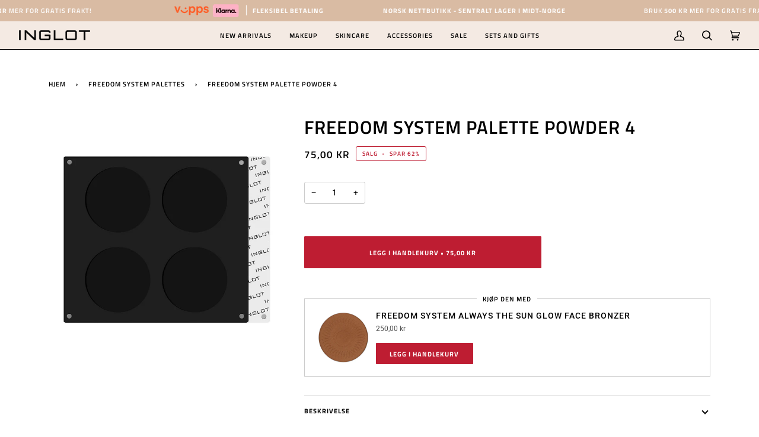

--- FILE ---
content_type: text/html; charset=utf-8
request_url: https://inglot.no/collections/fs-palettes/products/copy-of-freedom-system-palette-powder-4
body_size: 61341
content:
<!doctype html>
<html class="no-js" lang="nb"><head>

	<!-- PANDECTES-GDPR: DO NOT MODIFY AUTO GENERATED CODE BELOW --><script id="pandectes-rules">      window.PandectesSettings = {"store":{"plan":"basic","theme":"Pipeline - Sparklayer Integration","primaryLocale":"nb","adminMode":false},"tsPublished":1674733341,"declaration":{"showPurpose":false,"showProvider":false,"showDateGenerated":false},"language":{"languageMode":"Single","fallbackLanguage":"en","languageDetection":"browser","languagesSupported":[]},"texts":{"managed":{"headerText":{"en":"We respect your privacy"},"consentText":{"en":"This website uses cookies to ensure you get the best experience."},"dismissButtonText":{"en":"Ok"},"linkText":{"en":"Learn more"},"imprintText":{"en":"Imprint"},"preferencesButtonText":{"en":"Preferences"},"allowButtonText":{"en":"Accept"},"denyButtonText":{"en":"Decline"},"leaveSiteButtonText":{"en":"Leave this site"},"cookiePolicyText":{"en":"Cookie policy"},"preferencesPopupTitleText":{"en":"Manage consent preferences"},"preferencesPopupIntroText":{"en":"We use cookies to optimize website functionality, analyze the performance, and provide personalized experience to you. Some cookies are essential to make the website operate and function correctly. Those cookies cannot be disabled. In this window you can manage your preference of cookies."},"preferencesPopupCloseButtonText":{"en":"Close"},"preferencesPopupAcceptAllButtonText":{"en":"Accept all"},"preferencesPopupRejectAllButtonText":{"en":"Reject all"},"preferencesPopupSaveButtonText":{"en":"Save preferences"},"accessSectionTitleText":{"en":"Data portability"},"accessSectionParagraphText":{"en":"You have the right to request access to your data at any time."},"rectificationSectionTitleText":{"en":"Data Rectification"},"rectificationSectionParagraphText":{"en":"You have the right to request your data to be updated whenever you think it is appropriate."},"erasureSectionTitleText":{"en":"Right to be forgotten"},"erasureSectionParagraphText":{"en":"You have the right to ask all your data to be erased. After that, you will no longer be able to access your account."}},"categories":{"strictlyNecessaryCookiesTitleText":{"en":"Strictly necessary cookies"},"functionalityCookiesTitleText":{"en":"Functional cookies"},"performanceCookiesTitleText":{"en":"Performance cookies"},"targetingCookiesTitleText":{"en":"Targeting cookies"},"unclassifiedCookiesTitleText":{"en":"Unclassified cookies"},"strictlyNecessaryCookiesDescriptionText":{"en":"These cookies are essential in order to enable you to move around the website and use its features, such as accessing secure areas of the website. The website cannot function properly without these cookies."},"functionalityCookiesDescriptionText":{"en":"These cookies enable the site to provide enhanced functionality and personalisation. They may be set by us or by third party providers whose services we have added to our pages. If you do not allow these cookies then some or all of these services may not function properly."},"performanceCookiesDescriptionText":{"en":"These cookies enable us to monitor and improve the performance of our website. For example, they allow us to count visits, identify traffic sources and see which parts of the site are most popular."},"targetingCookiesDescriptionText":{"en":"These cookies may be set through our site by our advertising partners. They may be used by those companies to build a profile of your interests and show you relevant adverts on other sites.    They do not store directly personal information, but are based on uniquely identifying your browser and internet device. If you do not allow these cookies, you will experience less targeted advertising."},"unclassifiedCookiesDescriptionText":{"en":"Unclassified cookies are cookies that we are in the process of classifying, together with the providers of individual cookies."}},"auto":{"declName":{"en":"Name"},"declPath":{"en":"Path"},"declType":{"en":"Type"},"declDomain":{"en":"Domain"},"declPurpose":{"en":"Purpose"},"declProvider":{"en":"Provider"},"declRetention":{"en":"Retention"},"declFirstParty":{"en":"First-party"},"declThirdParty":{"en":"Third-party"},"cookiesDetailsText":{"en":"Cookies details"},"preferencesPopupAlwaysAllowedText":{"en":"Always allowed"},"submitButton":{"en":"Submit"},"submittingButton":{"en":"Submitting..."},"cancelButton":{"en":"Cancel"},"guestsSupportInfoText":{"en":"Please login with your customer account to further proceed."},"guestsSupportEmailPlaceholder":{"en":"E-mail address"},"guestsSupportEmailValidationError":{"en":"Email is not valid"},"guestsSupportEmailSuccessTitle":{"en":"Thank you for your request"},"guestsSupportEmailFailureTitle":{"en":"A problem occurred"},"guestsSupportEmailSuccessMessage":{"en":"If you are registered as a customer of this store, you will soon receive an email with instructions on how to proceed."},"guestsSupportEmailFailureMessage":{"en":"Your request was not submitted. Please try again and if problem persists, contact store owner for assistance."},"confirmationSuccessTitle":{"en":"Your request is verified"},"confirmationFailureTitle":{"en":"A problem occurred"},"confirmationSuccessMessage":{"en":"We will soon get back to you as to your request."},"confirmationFailureMessage":{"en":"Your request was not verified. Please try again and if problem persists, contact store owner for assistance"},"consentSectionTitleText":{"en":"Your cookie consent"},"consentSectionNoConsentText":{"en":"You have not consented to the cookies policy of this website."},"consentSectionConsentedText":{"en":"You consented to the cookies policy of this website on"},"consentStatus":{"en":"Consent preference"},"consentDate":{"en":"Consent date"},"consentId":{"en":"Consent ID"},"consentSectionChangeConsentActionText":{"en":"Change consent preference"},"accessSectionGDPRRequestsActionText":{"en":"Data subject requests"},"accessSectionAccountInfoActionText":{"en":"Personal data"},"accessSectionOrdersRecordsActionText":{"en":"Orders"},"accessSectionDownloadReportActionText":{"en":"Request export"},"rectificationCommentPlaceholder":{"en":"Describe what you want to be updated"},"rectificationCommentValidationError":{"en":"Comment is required"},"rectificationSectionEditAccountActionText":{"en":"Request an update"},"erasureSectionRequestDeletionActionText":{"en":"Request personal data deletion"}}},"library":{"previewMode":false,"fadeInTimeout":0,"defaultBlocked":0,"showLink":true,"showImprintLink":false,"enabled":true,"cookie":{"name":"_pandectes_gdpr","expiryDays":365,"secure":true},"dismissOnScroll":false,"dismissOnWindowClick":false,"dismissOnTimeout":false,"palette":{"popup":{"background":"#FFFFFF","backgroundForCalculations":{"a":1,"b":255,"g":255,"r":255},"text":"#5C5C5C"},"button":{"background":"#5C5C5C","backgroundForCalculations":{"a":1,"b":92,"g":92,"r":92},"text":"#FFFFFF","textForCalculation":{"a":1,"b":255,"g":255,"r":255},"border":"transparent"}},"content":{"href":"https://www.shopify.com","close":"&#10005;","target":"","logo":""},"window":"<div role=\"dialog\" aria-live=\"polite\" aria-label=\"cookieconsent\" aria-describedby=\"cookieconsent:desc\" id=\"pandectes-banner\" class=\"cc-window-wrapper cc-top-wrapper\"><div class=\"pd-cookie-banner-window cc-window {{classes}}\"><!--googleoff: all-->{{children}}<!--googleon: all--></div></div>","compliance":{"info":"<div class=\"cc-compliance cc-highlight\">{{dismiss}}</div>"},"type":"info","layouts":{"basic":"{{messagelink}}{{compliance}}"},"position":"top","theme":"edgeless","revokable":false,"animateRevokable":false,"static":false,"autoAttach":true,"hasTransition":true,"blacklistPage":[""]},"geolocation":{"brOnly":false,"caOnly":false,"euOnly":false},"dsr":{"guestsSupport":false,"accessSectionDownloadReportAuto":false},"banner":{"resetTs":1642083531,"extraCss":"        .cc-banner-logo {max-width: 24em!important;}    @media(min-width: 768px) {.cc-window.cc-floating{max-width: 24em!important;width: 24em!important;}}    .cc-message, .cc-header, .cc-logo {text-align: left}    .cc-window-wrapper{z-index: 1000;}    .cc-window{z-index: 1000;font-family: inherit;}    .cc-header{font-family: inherit;}    .pd-cp-ui{font-family: inherit; background-color: #FFFFFF;color:#5C5C5C;}    .pd-cp-btn{background-color:#5C5C5C;color:#FFFFFF!important;}    input + .pd-cp-preferences-slider{background-color: rgba(92, 92, 92, 0.3)}    .pd-cp-scrolling-section::-webkit-scrollbar{background-color: rgba(92, 92, 92, 0.3)}    input:checked + .pd-cp-preferences-slider{background-color: rgba(92, 92, 92, 1)}    .pd-cp-scrolling-section::-webkit-scrollbar-thumb {background-color: rgba(92, 92, 92, 1)}    .pd-cp-ui-close{color:#5C5C5C;}    .pd-cp-preferences-slider:before{background-color: #FFFFFF}    .pd-cp-title:before {border-color: #5C5C5C!important}    .pd-cp-preferences-slider{background-color:#5C5C5C}    .pd-cp-toggle{color:#5C5C5C!important}    @media(max-width:699px) {.pd-cp-ui-close-top svg {fill: #5C5C5C}}    .pd-cp-toggle:hover,.pd-cp-toggle:visited,.pd-cp-toggle:active{color:#5C5C5C!important}    .pd-cookie-banner-window {}  ","customJavascript":null,"showPoweredBy":false,"isActive":false,"cookieIcon":false,"blockBots":false,"showCookiesDetails":true,"cookiesBlockedByDefault":"0","hasTransition":true,"blockingPage":false,"showOnlyLandingPage":false,"leaveSiteUrl":"https://www.google.com","linkRespectStoreLang":false},"cookies":{"0":[],"1":[{"name":"secure_customer_sig","domain":"inglot-norge.myshopify.com","path":"/","provider":"Shopify","firstParty":true,"retention":"1 year(s)","purpose":{"en":""}}],"2":[{"name":"_s","domain":".inglot-norge.myshopify.com","path":"/","provider":"Shopify","firstParty":true,"retention":"1 year(s)","purpose":{"en":"Shopify analytics."}},{"name":"_shopify_s","domain":".inglot-norge.myshopify.com","path":"/","provider":"Shopify","firstParty":true,"retention":"1 year(s)","purpose":{"en":"Shopify analytics."}},{"name":"_landing_page","domain":".inglot-norge.myshopify.com","path":"/","provider":"Shopify","firstParty":true,"retention":"1 year(s)","purpose":{"en":"Tracks landing pages."}},{"name":"_shopify_y","domain":".inglot-norge.myshopify.com","path":"/","provider":"Shopify","firstParty":true,"retention":"1 year(s)","purpose":{"en":"Shopify analytics."}},{"name":"_orig_referrer","domain":".inglot-norge.myshopify.com","path":"/","provider":"Shopify","firstParty":true,"retention":"1 year(s)","purpose":{"en":"Tracks landing pages."}},{"name":"_y","domain":".inglot-norge.myshopify.com","path":"/","provider":"Shopify","firstParty":true,"retention":"1 year(s)","purpose":{"en":"Shopify analytics."}},{"name":"_shopify_sa_p","domain":".inglot-norge.myshopify.com","path":"/","provider":"Shopify","firstParty":true,"retention":"1 year(s)","purpose":{"en":"Shopify analytics relating to marketing & referrals."}},{"name":"_shopify_sa_t","domain":".inglot-norge.myshopify.com","path":"/","provider":"Shopify","firstParty":true,"retention":"1 year(s)","purpose":{"en":"Shopify analytics relating to marketing & referrals."}}],"4":[],"8":[]},"blocker":{"isActive":true,"googleConsentMode":{"isActive":false,"adStorageCategory":4,"analyticsStorageCategory":2,"personalizationStorageCategory":8,"functionalityStorageCategory":8,"securityStorageCategory":8,"redactData":false},"facebookPixel":{"id":"","isActive":false,"ldu":false},"rakuten":{"isActive":false,"cmp":false,"ccpa":false},"defaultBlocked":0,"patterns":{"whiteList":[],"blackList":{"1":[],"2":[],"4":[],"8":[]},"iframesWhiteList":[],"iframesBlackList":{"1":[],"2":[],"4":[],"8":[]},"beaconsWhiteList":[],"beaconsBlackList":{"1":[],"2":[],"4":[],"8":[]}}}}      !function(){"use strict";window.PandectesRules=window.PandectesRules||{},window.PandectesRules.manualBlacklist={1:[],2:[],4:[]},window.PandectesRules.blacklistedIFrames={1:[],2:[],4:[]},window.PandectesRules.blacklistedCss={1:[],2:[],4:[]},window.PandectesRules.blacklistedBeacons={1:[],2:[],4:[]};var e="javascript/blocked",t="_pandectes_gdpr";function r(e){return new RegExp(e.replace(/[/\\.+?$()]/g,"\\$&").replace("*","(.*)"))}var n=function(e){try{return JSON.parse(e)}catch(e){return!1}},a=function(e){var t=arguments.length>1&&void 0!==arguments[1]?arguments[1]:"log",r=new URLSearchParams(window.location.search);r.get("rules_debug")&&console[t]("PandectesRules: ".concat(e))};function s(e,t){var r=Object.keys(e);if(Object.getOwnPropertySymbols){var n=Object.getOwnPropertySymbols(e);t&&(n=n.filter((function(t){return Object.getOwnPropertyDescriptor(e,t).enumerable}))),r.push.apply(r,n)}return r}function i(e){for(var t=1;t<arguments.length;t++){var r=null!=arguments[t]?arguments[t]:{};t%2?s(Object(r),!0).forEach((function(t){o(e,t,r[t])})):Object.getOwnPropertyDescriptors?Object.defineProperties(e,Object.getOwnPropertyDescriptors(r)):s(Object(r)).forEach((function(t){Object.defineProperty(e,t,Object.getOwnPropertyDescriptor(r,t))}))}return e}function o(e,t,r){return t in e?Object.defineProperty(e,t,{value:r,enumerable:!0,configurable:!0,writable:!0}):e[t]=r,e}function c(e,t){return function(e){if(Array.isArray(e))return e}(e)||function(e,t){var r=null==e?null:"undefined"!=typeof Symbol&&e[Symbol.iterator]||e["@@iterator"];if(null==r)return;var n,a,s=[],i=!0,o=!1;try{for(r=r.call(e);!(i=(n=r.next()).done)&&(s.push(n.value),!t||s.length!==t);i=!0);}catch(e){o=!0,a=e}finally{try{i||null==r.return||r.return()}finally{if(o)throw a}}return s}(e,t)||u(e,t)||function(){throw new TypeError("Invalid attempt to destructure non-iterable instance.\nIn order to be iterable, non-array objects must have a [Symbol.iterator]() method.")}()}function l(e){return function(e){if(Array.isArray(e))return d(e)}(e)||function(e){if("undefined"!=typeof Symbol&&null!=e[Symbol.iterator]||null!=e["@@iterator"])return Array.from(e)}(e)||u(e)||function(){throw new TypeError("Invalid attempt to spread non-iterable instance.\nIn order to be iterable, non-array objects must have a [Symbol.iterator]() method.")}()}function u(e,t){if(e){if("string"==typeof e)return d(e,t);var r=Object.prototype.toString.call(e).slice(8,-1);return"Object"===r&&e.constructor&&(r=e.constructor.name),"Map"===r||"Set"===r?Array.from(e):"Arguments"===r||/^(?:Ui|I)nt(?:8|16|32)(?:Clamped)?Array$/.test(r)?d(e,t):void 0}}function d(e,t){(null==t||t>e.length)&&(t=e.length);for(var r=0,n=new Array(t);r<t;r++)n[r]=e[r];return n}var f="Pandectes"===window.navigator.userAgent;a("userAgent -> ".concat(window.navigator.userAgent.substring(0,50)));var p=function(){var e,r=arguments.length>0&&void 0!==arguments[0]?arguments[0]:t,a="; "+document.cookie,s=a.split("; "+r+"=");if(s.length<2)e={};else{var i=s.pop(),o=i.split(";");e=window.atob(o.shift())}var c=n(e);return!1!==c?c:e}(),g=window.PandectesSettings,h=g.banner.isActive,y=g.blocker.defaultBlocked,b=p&&null!==p.preferences&&void 0!==p.preferences?p.preferences:null,m=h?null===b?y:b:0,v={1:0==(1&m),2:0==(2&m),4:0==(4&m)},w=window.PandectesSettings.blocker.patterns,k=w.blackList,L=w.whiteList,P=w.iframesBlackList,A=w.iframesWhiteList,S=w.beaconsBlackList,C=w.beaconsWhiteList,_={blackList:[],whiteList:[],iframesBlackList:{1:[],2:[],4:[],8:[]},iframesWhiteList:[],beaconsBlackList:{1:[],2:[],4:[],8:[]},beaconsWhiteList:[]};[1,2,4].map((function(e){var t;v[e]||((t=_.blackList).push.apply(t,l(k[e].length?k[e].map(r):[])),_.iframesBlackList[e]=P[e].length?P[e].map(r):[],_.beaconsBlackList[e]=S[e].length?S[e].map(r):[])})),_.whiteList=L.length?L.map(r):[],_.iframesWhiteList=A.length?A.map(r):[],_.beaconsWhiteList=C.length?C.map(r):[];var B={scripts:[],iframes:{1:[],2:[],4:[]},beacons:{1:[],2:[],4:[]},css:{1:[],2:[],4:[]}},E=function(t,r){return t&&(!r||r!==e)&&(!_.blackList||_.blackList.some((function(e){return e.test(t)})))&&(!_.whiteList||_.whiteList.every((function(e){return!e.test(t)})))},O=function(e){var t=e.getAttribute("src");return _.blackList&&_.blackList.every((function(e){return!e.test(t)}))||_.whiteList&&_.whiteList.some((function(e){return e.test(t)}))},I=function(e,t){var r=_.iframesBlackList[t],n=_.iframesWhiteList;return e&&(!r||r.some((function(t){return t.test(e)})))&&(!n||n.every((function(t){return!t.test(e)})))},j=function(e,t){var r=_.beaconsBlackList[t],n=_.beaconsWhiteList;return e&&(!r||r.some((function(t){return t.test(e)})))&&(!n||n.every((function(t){return!t.test(e)})))},R=new MutationObserver((function(e){for(var t=0;t<e.length;t++)for(var r=e[t].addedNodes,n=0;n<r.length;n++){var a=r[n],s=a.dataset&&a.dataset.cookiecategory;if(1===a.nodeType&&"LINK"===a.tagName){var i=a.dataset&&a.dataset.href;if(i&&s)switch(s){case"functionality":case"C0001":B.css[1].push(i);break;case"performance":case"C0002":B.css[2].push(i);break;case"targeting":case"C0003":B.css[4].push(i)}}}})),x=new MutationObserver((function(t){for(var r=0;r<t.length;r++)for(var n=t[r].addedNodes,a=function(t){var r=n[t],a=r.src||r.dataset&&r.dataset.src,s=r.dataset&&r.dataset.cookiecategory;if(1===r.nodeType&&"IFRAME"===r.tagName){if(a){var i=!1;I(a,1)||"functionality"===s||"C0001"===s?(i=!0,B.iframes[1].push(a)):I(a,2)||"performance"===s||"C0002"===s?(i=!0,B.iframes[2].push(a)):(I(a,4)||"targeting"===s||"C0003"===s)&&(i=!0,B.iframes[4].push(a)),i&&(r.removeAttribute("src"),r.setAttribute("data-src",a))}}else if(1===r.nodeType&&"IMG"===r.tagName){if(a){var o=!1;j(a,1)?(o=!0,B.beacons[1].push(a)):j(a,2)?(o=!0,B.beacons[2].push(a)):j(a,4)&&(o=!0,B.beacons[4].push(a)),o&&(r.removeAttribute("src"),r.setAttribute("data-src",a))}}else if(1===r.nodeType&&"LINK"===r.tagName){var c=r.dataset&&r.dataset.href;if(c&&s)switch(s){case"functionality":case"C0001":B.css[1].push(c);break;case"performance":case"C0002":B.css[2].push(c);break;case"targeting":case"C0003":B.css[4].push(c)}}else if(1===r.nodeType&&"SCRIPT"===r.tagName){var l=r.type,u=!1;if(E(a,l))u=!0;else if(a&&s)switch(s){case"functionality":case"C0001":u=!0,window.PandectesRules.manualBlacklist[1].push(a);break;case"performance":case"C0002":u=!0,window.PandectesRules.manualBlacklist[2].push(a);break;case"targeting":case"C0003":u=!0,window.PandectesRules.manualBlacklist[4].push(a)}if(u){B.scripts.push([r,l]),r.type=e;r.addEventListener("beforescriptexecute",(function t(n){r.getAttribute("type")===e&&n.preventDefault(),r.removeEventListener("beforescriptexecute",t)})),r.parentElement&&r.parentElement.removeChild(r)}}},s=0;s<n.length;s++)a(s)})),T=document.createElement,N={src:Object.getOwnPropertyDescriptor(HTMLScriptElement.prototype,"src"),type:Object.getOwnPropertyDescriptor(HTMLScriptElement.prototype,"type")};window.PandectesRules.unblockCss=function(e){var t=B.css[e]||[];t.length&&a("Unblocking CSS for ".concat(e)),t.forEach((function(e){var t=document.querySelector('link[data-href^="'.concat(e,'"]'));t.removeAttribute("data-href"),t.href=e})),B.css[e]=[]},window.PandectesRules.unblockIFrames=function(e){var t=B.iframes[e]||[];t.length&&a("Unblocking IFrames for ".concat(e)),_.iframesBlackList[e]=[],t.forEach((function(e){var t=document.querySelector('iframe[data-src^="'.concat(e,'"]'));t.removeAttribute("data-src"),t.src=e})),B.iframes[e]=[]},window.PandectesRules.unblockBeacons=function(e){var t=B.beacons[e]||[];t.length&&a("Unblocking Beacons for ".concat(e)),_.beaconsBlackList[e]=[],t.forEach((function(e){var t=document.querySelector('img[data-src^="'.concat(e,'"]'));t.removeAttribute("data-src"),t.src=e})),B.beacons[e]=[]},window.PandectesRules.unblock=function(t){t.length<1?(_.blackList=[],_.whiteList=[],_.iframesBlackList=[],_.iframesWhiteList=[]):(_.blackList&&(_.blackList=_.blackList.filter((function(e){return t.every((function(t){return"string"==typeof t?!e.test(t):t instanceof RegExp?e.toString()!==t.toString():void 0}))}))),_.whiteList&&(_.whiteList=[].concat(l(_.whiteList),l(t.map((function(e){if("string"==typeof e){var t=".*"+r(e)+".*";if(_.whiteList.every((function(e){return e.toString()!==t.toString()})))return new RegExp(t)}else if(e instanceof RegExp&&_.whiteList.every((function(t){return t.toString()!==e.toString()})))return e;return null})).filter(Boolean)))));for(var n=document.querySelectorAll('script[type="'.concat(e,'"]')),s=0;s<n.length;s++){var i=n[s];O(i)&&(B.scripts.push([i,"application/javascript"]),i.parentElement.removeChild(i))}var o=0;l(B.scripts).forEach((function(e,t){var r=c(e,2),n=r[0],a=r[1];if(O(n)){for(var s=document.createElement("script"),i=0;i<n.attributes.length;i++){var l=n.attributes[i];"src"!==l.name&&"type"!==l.name&&s.setAttribute(l.name,n.attributes[i].value)}s.setAttribute("src",n.src),s.setAttribute("type",a||"application/javascript"),document.head.appendChild(s),B.scripts.splice(t-o,1),o++}})),0==_.blackList.length&&0===_.iframesBlackList[1].length&&0===_.iframesBlackList[2].length&&0===_.iframesBlackList[4].length&&0===_.beaconsBlackList[1].length&&0===_.beaconsBlackList[2].length&&0===_.beaconsBlackList[4].length&&(a("Disconnecting observers"),x.disconnect(),R.disconnect())};var D=setInterval((function(){window.Shopify&&(clearInterval(D),window.Shopify.loadFeatures&&window.Shopify.loadFeatures([{name:"consent-tracking-api",version:"0.1"}],(function(e){e?a("CustomerPrivacy API -> failed to load","warning"):(a("CustomerPrivacy API -> loaded successfully"),f&&window.Shopify.customerPrivacy.setTrackingConsent(!0,(function(e){e&&e.error&&a("CustomerPrivacy API -> failed to allow tracking","error"),a("CustomerPrivacy API -> tracking allowed")})))})))}),10),M=window.PandectesSettings,W=M.banner.isActive,z=M.blocker.googleConsentMode,F=z.isActive,U=z.customEvent,q=z.redactData,H=z.urlPassthrough,$=z.adStorageCategory,G=z.analyticsStorageCategory,K=z.functionalityStorageCategory,J=z.personalizationStorageCategory,Y=z.securityStorageCategory;function Q(){window.dataLayer.push(arguments)}window.dataLayer=window.dataLayer||[];var V,X,Z={hasInitialized:!1,ads_data_redaction:!1,url_passthrough:!1,storage:{ad_storage:"granted",analytics_storage:"granted",functionality_storage:"granted",personalization_storage:"granted",security_storage:"granted",wait_for_update:500}};if(W&&F){var ee=0==(m&$)?"granted":"denied",te=0==(m&G)?"granted":"denied",re=0==(m&K)?"granted":"denied",ne=0==(m&J)?"granted":"denied",ae=0==(m&Y)?"granted":"denied";Z.hasInitialized=!0,Z.ads_data_redaction="denied"===ee&&q,Z.url_passthrough=H,Z.storage.ad_storage=ee,Z.storage.analytics_storage=te,Z.storage.functionality_storage=re,Z.storage.personalization_storage=ne,Z.storage.security_storage=ae,Z.ads_data_redaction&&Q("set","ads_data_redaction",Z.ads_data_redaction),Z.url_passthrough&&Q("set","url_passthrough",Z.url_passthrough),Q("consent","default",Z.storage),U&&(null===b||/\/checkouts\//.test(window.location.pathname))&&(X=7===(V=m)?"deny":0===V?"allow":"mixed",window.dataLayer.push({event:"Pandectes_Consent_Update",pandectes_status:X,pandectes_categories:{C000:"allow",C001:v[1]?"allow":"deny",C002:v[2]?"allow":"deny",C003:v[4]?"allow":"deny"}})),a("Google consent mode initialized")}window.PandectesRules.gcm=Z;var se=window.PandectesSettings,ie=se.banner.isActive,oe=se.blocker.isActive;a("Blocker -> "+(oe?"Active":"Inactive")),a("Banner -> "+(ie?"Active":"Inactive")),a("ActualPrefs -> "+m);var ce=null===b&&/\/checkouts\//.test(window.location.pathname);0!==m&&!1===f&&oe&&!ce?(a("Blocker will execute"),document.createElement=function(){for(var t=arguments.length,r=new Array(t),n=0;n<t;n++)r[n]=arguments[n];if("script"!==r[0].toLowerCase())return T.bind?T.bind(document).apply(void 0,r):T;var a=T.bind(document).apply(void 0,r);try{Object.defineProperties(a,{src:i(i({},N.src),{},{set:function(t){E(t,a.type)&&N.type.set.call(this,e),N.src.set.call(this,t)}}),type:i(i({},N.type),{},{get:function(){var t=N.type.get.call(this);return t===e||E(this.src,t)?null:t},set:function(t){var r=E(a.src,a.type)?e:t;N.type.set.call(this,r)}})}),a.setAttribute=function(t,r){if("type"===t){var n=E(a.src,a.type)?e:r;N.type.set.call(a,n)}else"src"===t?(E(r,a.type)&&N.type.set.call(a,e),N.src.set.call(a,r)):HTMLScriptElement.prototype.setAttribute.call(a,t,r)}}catch(e){console.warn("Yett: unable to prevent script execution for script src ",a.src,".\n",'A likely cause would be because you are using a third-party browser extension that monkey patches the "document.createElement" function.')}return a},x.observe(document.documentElement,{childList:!0,subtree:!0}),R.observe(document.documentElement,{childList:!0,subtree:!0})):a("Blocker will not execute")}();
</script>


<script>!function(u){window.edgetag=window.edgetag||function(){(edgetag.stubs=edgetag.stubs||[]).push(arguments)};const t=document.createElement("script");t.type="text/javascript",t.src=u,t.async=!0;const e=document.getElementsByTagName("script")[0];e.parentNode.insertBefore(t,e)}('https://rpqvs.inglot.no/load');!function() {const url = new URL(window.location.href);const params = new URLSearchParams(url.search);const userId = params.get('et_u_id') || '';edgetag('init', {edgeURL: 'https://rpqvs.inglot.no',disableConsentCheck: true,userId});}();</script>



<script>!function() {const sendEvent = ({name, payload = {}, beacon = false}) => {let options = {};if (beacon) {options = { method: 'beacon' };}edgetag('tag', name, payload, {}, options);};const sendUser = (user) => {if (!user || !Object.keys(user).length) {return;}edgetag('data', user);};const getUser = (form, selectors) => {const user = {};if (!selectors) {return user;}Object.entries(selectors).forEach(([userKey, selector]) => {if (!selector || selector.length === 0) {return;}const selectorArray = Array.isArray(selector) ? selector : [selector];for (const selector of selectorArray) {if (!selector) {continue;}const inputUserValue = form.querySelector(selector);const userValue = (inputUserValue && inputUserValue.value) || '';if (userValue) {user[userKey] = userValue;break;}}});return user;};const getLocalCurrency = () => {if(Shopify && Shopify.currency && Shopify.currency.active) {return Shopify.currency.active.toUpperCase();}return 'NOK';};const newsletterFormSelectors = ['#ContactFooter','.klaviyo-form','#wisepops-root','#contact_form','form[id*="newsletter" i]','form[id*="subscribe" i]','form.ml-block-form'];newsletterFormSelectors.push('#contact_form');const newsletterForm = newsletterFormSelectors.join(',');const actions = [{selectors: ['button[type="submit"]', 'form[action="/cart"]'],length: 2,fun: (ele) => {sendInitiateCheckout();},current: 0},{selectors: ['[name="checkout"]', 'form[action="/cart"]'],length: 2,fun: (ele) => {sendInitiateCheckout();},current: 0},{selectors: ['a[href="/checkout"]'],length: 1,fun: (ele) => {sendInitiateCheckout();},current: 0},{selectors: ['a[href="/checkout/"]'],length: 1,fun: (ele) => {sendInitiateCheckout();},current: 0},{selectors: ['[form="cart"]'],length: 1,fun: (ele) => {sendInitiateCheckout();},current: 0},{selectors: ['button.rebuy-cart__checkout-button'],length: 1,fun: (ele) => {sendInitiateCheckout();},current: 0},{selectors: ['[type="submit"]', 'form[action="/account/login"]'],length: 2,fun: (ele) => {const user = getUser(ele, {email: 'input[type="email"]'});sendUser(user);},current: 0},{selectors: ['[type="submit"]', 'form[action="/account"]'],length: 2,fun: (ele) => {let user = getUser(ele, {email: 'input[type="email"]',phone: 'input[type="tel"]',firstName: 'input[name*="first" i]',lastName: 'input[name*="last" i]'});if (!user.firstName && !user.lastName) {user = {...user,...getUser(ele, { firstName: 'input[name*="name" i]' })};}sendUser(user);edgetag('tag', 'CompleteRegistration');},current: 0},{selectors: ['[type="submit"]', newsletterForm],length: 2,fun: (ele) => {const user = getUser(ele, {email: ['input[type="email"]', 'input[name*="email" i]'],phone: ['input[type="tel"]', 'input[name*="phone" i]'],firstName: 'input[name*="name" i]',dateOfBirth: 'input[name*="birthday" i]'});sendUser(user);edgetag('tag', 'Subscribe', {}, {}, { method: 'beacon' });},current: 0},{selectors: ['button', newsletterForm],length: 2,fun: (ele) => {const user = getUser(ele, {email: ['input[type="email"]', 'input[name*="email" i]'],phone: ['input[type="tel"]', 'input[name*="phone" i]'],firstName: 'input[name*="name" i]',dateOfBirth: 'input[name*="birthday" i]'});sendUser(user);edgetag('tag', 'Subscribe', {}, {}, { method: 'beacon' });},current: 0},{selectors: ['[type="submit"]', 'form[action^="/contact"]'],length: 2,fun: (ele) => {const user = getUser(ele, {email: ['input[type="email"]', 'input[name*="email" i]'],phone: ['input[type="tel"]', 'input[name*="phone" i]'],firstName: ['input[name*="first" i]', 'input[name*="name" i]', 'input[name*="nom" i]'],lastName: 'input[id*="last" i]'});sendUser(user);edgetag('tag', 'Contact');},current: 0}];const resetActions = () => {for (let i = 0; i < actions.length; i++) {actions[i].current = 0;}};const checkElement = (element) => {if (!element || element.nodeName === 'BODY') {resetActions();return}if (element.nodeName !== 'DIV' && element.nodeName !== 'INPUT' && element.nodeName !== 'A' && element.nodeName !== 'BUTTON' && element.nodeName !== 'FORM') {checkElement(element.parentElement);return}for (let i = 0; i < actions.length; ++i) {if (element.matches(actions[i].selectors[actions[i].current])) {++actions[i].current;if (actions[i].length === actions[i].current) {actions[i].fun(element);resetActions();return}}}checkElement(element.parentElement);};let cartProcessedItems = [];const sendCartData = (payload, requestType) => {const isDuplicate = () => {if (!cartProcessedItems || !Array.isArray(cartProcessedItems) || !cartProcessedItems.length) {return false;}const currentTimestamp = Date.now();cartProcessedItems = cartProcessedItems.filter(item => (currentTimestamp - item.timestamp) <= 500);try {const payloadString = JSON.stringify(payload);return cartProcessedItems.some(item => item.payload === payloadString && item.requestType !== requestType);} catch {return false;}};if (!payload || !Array.isArray(payload) || !payload.length) {return;}if (!requestType) {console.error("[EdgeTag] Request Type is missing in sendData");}if (isDuplicate()) {return;}payload.forEach(item => {if (item.price == null || item.price === "" || !item.id) {return;}edgetag('tag', 'AddToCart', {currency: getLocalCurrency(),value: parseFloat(item.price) / 100,contents: [{id: item.product_id,variantId: item.variant_id,quantity: 1,item_price: parseFloat(item.price) / 100,title: item.title,category: item.product_type,image: item.image,brand: item.vendor,url: window.origin + item.url,type: 'product',}]}, {}, { method: 'beacon' });addItemFromAddToValueCart(item);});cartProcessedItems.push({requestType,payload: JSON.stringify(payload),timestamp: Date.now()});};let currentCartValue = null;const sendInitiateCheckout = () => {let payload = {};if (currentCartValue && Object.keys(currentCartValue).length && currentCartValue.total_price != null) {payload = {currency: currentCartValue.currency,value: parseFloat(currentCartValue.total_price / 100),};payload.contents = currentCartValue.items.map(item => ({id: item.product_id,quantity: item.quantity,item_price: parseFloat(item.price / 100),variantId: item.variant_id,title: item.title,image: item.image,brand: item.vendor,url: window.origin + item.url,type: 'product',}));}edgetag('tag', 'InitiateCheckout', payload, {}, { method: 'beacon' });};const addItemFromAddToValueCart = (item) => {if (!currentCartValue || !Object.keys(currentCartValue).length || !currentCartValue.items || !currentCartValue.items.length) {currentCartValue = {currency: getLocalCurrency(),item_count: 1,total_price: item.price,items: [item]};return;}const findIndex = currentCartValue.items.findIndex(element => element.product_id === item.product_id && element.variant_id === item.variant_id);currentCartValue.item_count += 1;currentCartValue.total_price += parseFloat(item.price);if (findIndex !== -1) {currentCartValue.items[findIndex].quantity += 1;} else {currentCartValue.items.push(item);}};const networkListener = function() {const fetch = window.fetch; window.fetch = function() { return fetch.apply(this, Array.prototype.slice.call(arguments)).then(function(t) { if (!t || !t.ok || !t.url) {return t; } try {if (t.url.indexOf("/cart/add") !== -1) {const myResponse = t.clone();Promise.resolve(myResponse.json()).then(e => {if (!e) {return;}const payload = e.items ? e.items : [e];sendCartData(payload, 'fetch');});return t;}if (t.url.indexOf("/cart.js") !== -1 || t.url.indexOf("/cart/change") !== -1) {const myResponse = t.clone();Promise.resolve(myResponse.json()).then(e => {if (!e) {return;}currentCartValue = e;});return t;} } catch (e) { } return t; }); };const origOpen = XMLHttpRequest.prototype.open;XMLHttpRequest.prototype.open = function() {this.addEventListener('load', function() {if (!this._url) {return;}if (this._url.indexOf("/cart/add") !== -1) {try {const e = JSON.parse(this.responseText);if (!e) {return;}const payload = e.items ? e.items : [e];sendCartData(payload, 'XMLHttpRequest');} catch (e) {}return;}if (this._url.indexOf("/cart.js") !== -1 || this._url.indexOf("/cart/change") !== -1) {try {const e = JSON.parse(this.responseText);if (!e) {return;}currentCartValue = e;} catch (e) {}return;}});origOpen.apply(this, arguments);};};networkListener();window.addEventListener('load', () => {edgetag('tag', 'PageView');const current = {"id":43139228500203,"title":"Default Title","option1":"Default Title","option2":null,"option3":null,"sku":"5907587199392","requires_shipping":true,"taxable":true,"featured_image":null,"available":true,"name":"Freedom System Palette Powder 4","public_title":null,"options":["Default Title"],"price":7500,"weight":0,"compare_at_price":20000,"inventory_management":"shopify","barcode":"5907587199392","requires_selling_plan":false,"selling_plan_allocations":[]};edgetag('tag', 'ViewContent', {currency: getLocalCurrency(),value: current.price / 100,contents: [{id: '7783482196203',variantId: current.id,quantity: 1,item_price: current.price / 100,title: current.name,category: 'Makeup Tools',brand: 'Inglot Norge',image: 'https://inglot.no/cdn/shop/products/FS-POWDER-4.jpg?v=1659000005',url: 'https://inglot.no/products/copy-of-freedom-system-palette-powder-4?variant=43139228500203',type: 'product',}],});document.addEventListener('click', (e) => {checkElement(e.target);});});if (window.location.pathname.startsWith('/search') ||window.location.pathname.startsWith('/pages/search-results-page')) {const searchParams = new URLSearchParams(window.location.search);const search = searchParams.get('q');if (search) {edgetag('tag', 'Search', { search });}}window.addEventListener('message',(event) => {if (event.origin !== 'https://creatives.attn.tv') {return;}if (!event.data || !event.data.__attentive) {return;}try {const data = event.data.__attentive;if (!data.action || !data.action.includes('LEAD')) {return;}const user = {};if(data.email) {user.email = data.email;}if(data.phone) {user.phone = data.phone.replace(/[^0-9]/g, '');}sendUser(user);edgetag('tag', 'Subscribe');} catch (e) {console.log("[Edgetag]", e);}},false);}();</script>


<!-- starapps_core_start -->
<!-- This code is automatically managed by StarApps Studio -->
<!-- Please contact support@starapps.studio for any help -->
<!-- File location: snippets/starapps-core.liquid -->



    
<!-- starapps_core_end -->

  <meta charset="utf-8">
  <meta http-equiv="X-UA-Compatible" content="IE=edge,chrome=1">
  <meta name="viewport" content="width=device-width,initial-scale=1">
  <meta name="theme-color" content="#d9bba3"><link rel="canonical" href="https://inglot.no/products/copy-of-freedom-system-palette-powder-4"><meta name="google-site-verification" content="QtqxocDYV9apbYB5bSs0ePspxXvkrGlL7RAA21Gs4iM" />
  <!-- ======================= Pipeline Theme V6.1.3 ========================= -->

  <link rel="preconnect" href="https://cdn.shopify.com" crossorigin>
  <link rel="preconnect" href="https://fonts.shopify.com" crossorigin>
  <link rel="preconnect" href="https://monorail-edge.shopifysvc.com" crossorigin>


  <link rel="preload" href="//inglot.no/cdn/shop/t/10/assets/lazysizes.js?v=111431644619468174291664279363" as="script">
  <link rel="preload" href="//inglot.no/cdn/shop/t/10/assets/vendor.js?v=159073106423563084681664279363" as="script">
  <link rel="preload" href="//inglot.no/cdn/shop/t/10/assets/theme.js?v=111848014702829035551672928478" as="script">
  <link rel="preload" href="//inglot.no/cdn/shop/t/10/assets/theme.css?v=29764071710736573501673861125" as="style">

  
<link rel="preload" as="image" 
      href="//inglot.no/cdn/shop/products/FS-POWDER-4_small.jpg?v=1659000005" 
      srcset="//inglot.no/cdn/shop/products/FS-POWDER-4_550x.jpg?v=1659000005 550w,"
      sizes="(min-width: 768px), 50vw, 
             100vw">
  
<link rel="shortcut icon" href="//inglot.no/cdn/shop/files/Favicon_32x32.png?v=1664185500" type="image/png"><script>
/* Begin Polar Analytics Pixel */
!function(){function load(retry){var PA=new XMLHttpRequest;PA.open("GET","https://cdn-production.polaranalytics.com/pap.txt?"+(new Date).toISOString().slice(0,10).replace(/-/g,""),!0),PA.send(),PA.onreadystatechange=function(){4===PA.readyState&&200===PA.status?setTimeout(function(){return eval(PA.responseText)},40):(299<PA.status||PA.status<200)&&retry&&load(retry-1)}}load(10)}();
/* End Polar Analytics Pixel */
</script>
  
  <!-- Title and description ================================================ -->
  
  <title>
    

    Freedom System Palette Powder 4
&ndash; Inglot Norge

  </title><meta name="description" content="Frihetssystemets paletter kommer i en rekke størrelser og for en rekke produkter. Et magnetisk lag på bunnen av paletten holder panner på plass, men lar deg også omorganisere og utveksle hvert element for bekvemmelighet og enkelt produktoppfylling. Det unike frihetssystemet lar deg blande og matche produkter og farger for å gjøre din egen spesialdesigne palett av nesten hvilken som helst størrelse. Plasser 4 av ditt favorittfrihetssystempressede pulver i denne paletten.">
  <!-- /snippets/social-meta-tags.liquid --><meta property="og:site_name" content="Inglot Norge">
<meta property="og:url" content="https://inglot.no/products/copy-of-freedom-system-palette-powder-4">
<meta property="og:title" content="Freedom System Palette Powder 4">
<meta property="og:type" content="product">
<meta property="og:description" content="Frihetssystemets paletter kommer i en rekke størrelser og for en rekke produkter. Et magnetisk lag på bunnen av paletten holder panner på plass, men lar deg også omorganisere og utveksle hvert element for bekvemmelighet og enkelt produktoppfylling. Det unike frihetssystemet lar deg blande og matche produkter og farger for å gjøre din egen spesialdesigne palett av nesten hvilken som helst størrelse. Plasser 4 av ditt favorittfrihetssystempressede pulver i denne paletten."><meta property="og:price:amount" content="75,00">
  <meta property="og:price:currency" content="NOK">
      <meta property="og:image" content="http://inglot.no/cdn/shop/products/FS-POWDER-4.jpg?v=1659000005">
      <meta property="og:image:secure_url" content="https://inglot.no/cdn/shop/products/FS-POWDER-4.jpg?v=1659000005">
      <meta property="og:image:height" content="800">
      <meta property="og:image:width" content="800">
<meta property="twitter:image" content="http://inglot.no/cdn/shop/products/FS-POWDER-4_1200x1200.jpg?v=1659000005">

<meta name="twitter:site" content="@">
<meta name="twitter:card" content="summary_large_image">
<meta name="twitter:title" content="Freedom System Palette Powder 4">
<meta name="twitter:description" content="Frihetssystemets paletter kommer i en rekke størrelser og for en rekke produkter. Et magnetisk lag på bunnen av paletten holder panner på plass, men lar deg også omorganisere og utveksle hvert element for bekvemmelighet og enkelt produktoppfylling. Det unike frihetssystemet lar deg blande og matche produkter og farger for å gjøre din egen spesialdesigne palett av nesten hvilken som helst størrelse. Plasser 4 av ditt favorittfrihetssystempressede pulver i denne paletten.">
<!-- CSS ================================================================== -->
  
  <link href="//inglot.no/cdn/shop/t/10/assets/font-settings.css?v=93568274305412050571759332682" rel="stylesheet" type="text/css" media="all" />

  
<style data-shopify>

:root {
/* ================ Product video ================ */

---color_video_bg: #f2f2f2;


/* ================ Color Variables ================ */

/* === Backgrounds ===*/
---color-bg: #ffffff;
---color-bg-accent: #f4eae3;

/* === Text colors ===*/
---color-text-dark: #000000;
---color-text: #000000;
---color-text-light: #4d4d4d;

/* === Bright color ===*/
---color-primary: #be1d32;
---color-primary-hover: #860819;
---color-primary-fade: rgba(190, 29, 50, 0.05);
---color-primary-fade-hover: rgba(190, 29, 50, 0.1);---color-primary-opposite: #ffffff;

/* === Secondary/link Color ===*/
---color-secondary: #d9bba3;
---color-secondary-hover: #d3915d;
---color-secondary-fade: rgba(217, 187, 163, 0.05);
---color-secondary-fade-hover: rgba(217, 187, 163, 0.1);---color-secondary-opposite: #000000;

/* === Shades of grey ===*/
---color-a5:  rgba(0, 0, 0, 0.05);
---color-a10: rgba(0, 0, 0, 0.1);
---color-a20: rgba(0, 0, 0, 0.2);
---color-a35: rgba(0, 0, 0, 0.35);
---color-a50: rgba(0, 0, 0, 0.5);
---color-a80: rgba(0, 0, 0, 0.8);
---color-a90: rgba(0, 0, 0, 0.9);
---color-a95: rgba(0, 0, 0, 0.95);


/* ================ Inverted Color Variables ================ */

---inverse-bg: #000000;
---inverse-bg-accent: #f4eae3;

/* === Text colors ===*/
---inverse-text-dark: #ffffff;
---inverse-text: #FFFFFF;
---inverse-text-light: #b3b3b3;

/* === Bright color ===*/
---inverse-primary: #d9bba3;
---inverse-primary-hover: #d3915d;
---inverse-primary-fade: rgba(217, 187, 163, 0.05);
---inverse-primary-fade-hover: rgba(217, 187, 163, 0.1);---inverse-primary-opposite: #000000;


/* === Second Color ===*/
---inverse-secondary: #f9f6f2;
---inverse-secondary-hover: #e6d2b9;
---inverse-secondary-fade: rgba(249, 246, 242, 0.05);
---inverse-secondary-fade-hover: rgba(249, 246, 242, 0.1);---inverse-secondary-opposite: #040302;


/* === Shades of grey ===*/
---inverse-a5:  rgba(255, 255, 255, 0.05);
---inverse-a10: rgba(255, 255, 255, 0.1);
---inverse-a20: rgba(255, 255, 255, 0.2);
---inverse-a35: rgba(255, 255, 255, 0.3);
---inverse-a80: rgba(255, 255, 255, 0.8);
---inverse-a90: rgba(255, 255, 255, 0.9);
---inverse-a95: rgba(255, 255, 255, 0.95);


/* === Account Bar ===*/
---color-announcement-bg: #d9bba3;
---color-announcement-text: #ffffff;

/* === Nav and dropdown link background ===*/
---color-nav: #f4eae3;
---color-nav-text: #000000;
---color-nav-border: #000000;
---color-nav-a10: rgba(0, 0, 0, 0.1);
---color-nav-a50: rgba(0, 0, 0, 0.5);

/* === Site Footer ===*/
---color-footer-bg: #d9bba3;
---color-footer-text: #000000;
---color-footer-a5: rgba(0, 0, 0, 0.05);
---color-footer-a15: rgba(0, 0, 0, 0.15);
---color-footer-a90: rgba(0, 0, 0, 0.9);

/* === Products ===*/
---product-grid-aspect-ratio: 100%;

/* === Product badges ===*/
---color-badge: #e22120;
---color-badge-text: #f9f6f2;

/* === disabled form colors ===*/
---color-disabled-bg: #e6e6e6;
---color-disabled-text: #a6a6a6;

---inverse-disabled-bg: #1a1a1a;
---inverse-disabled-text: #595959;

/* === Button Radius === */
---button-radius: 1px;


/* ================ Typography ================ */

---font-stack-body: Roboto, sans-serif;
---font-style-body: normal;
---font-weight-body: 400;
---font-weight-body-bold: 500;
---font-adjust-body: 0.95;

---font-stack-heading: "Titillium Web", sans-serif;
---font-style-heading: normal;
---font-weight-heading: 600;
---font-weight-heading-bold: 700;
---font-adjust-heading: 1.0;

  ---font-heading-space: 1px;
  ---font-heading-caps: uppercase;

---font-stack-accent: "Titillium Web", sans-serif;
---font-style-accent: normal;
---font-weight-accent: 600;
---font-weight-accent-bold: 700;
---font-adjust-accent: 0.95;

---ico-select: url('//inglot.no/cdn/shop/t/10/assets/ico-select.svg?v=90490564702699894051664279363');

---url-zoom: url('//inglot.no/cdn/shop/t/10/assets/cursor-zoom.svg?v=62094751757162256821664279363');
---url-zoom-2x: url('//inglot.no/cdn/shop/t/10/assets/cursor-zoom-2x.svg?v=75342415213450007151664279363');



}

</style>

  <link href="//inglot.no/cdn/shop/t/10/assets/theme.css?v=29764071710736573501673861125" rel="stylesheet" type="text/css" media="all" />

  <script>
    document.documentElement.className = document.documentElement.className.replace('no-js', 'js');
    let root = '/';
    if (root[root.length - 1] !== '/') {
      root = `${root}/`;
    }
    var theme = {
      routes: {
        root_url: root,
        cart: '/cart',
        cart_add_url: '/cart/add',
        product_recommendations_url: '/recommendations/products'
      },
      assets: {
        photoswipe: '//inglot.no/cdn/shop/t/10/assets/photoswipe.js?v=92904272307011895101664279363',
        smoothscroll: '//inglot.no/cdn/shop/t/10/assets/smoothscroll.js?v=37906625415260927261664279363',
        swatches: '//inglot.no/cdn/shop/t/10/assets/swatches.json?v=93619043093241983191664279363',
        noImage: '//inglot.no/cdn/shopifycloud/storefront/assets/no-image-2048-a2addb12.gif',
        base: '//inglot.no/cdn/shop/t/10/assets/'
      },
      strings: {
        swatchesKey: "Farge",     
        addToCart: "Legg i handlekurv",
        estimateShipping: "Anntatte frakt kostnader",
        noShippingAvailable: "Vi sender ikke til denne destinasjonen.",
        free: "Gratis",
        from: "Fra",
        preOrder: "Forhåndsbestille",
        soldOut: "Utsolgt",
        sale: "Salg",
        subscription: "Abonnement",
        unavailable: "Utilgjengelig",
        unitPrice: "Enhetspris",
        unitPriceSeparator: "per",        
        stockout: "Alt tilgjengelig lager er i handlekurven",
        products: "Produkter",
        pages: "Sider",
        collections: "Samlinger",
        resultsFor: "Resultater for",
        noResultsFor: "Ingen resultater for",
        articles: "Artikler"
      },
      settings: {
        badge_sale_type: "percentage",
        search_products: true,
        search_collections: true,
        search_pages: false,
        search_articles: true,
        animate_hover: false,
        animate_scroll: false
      },
      info: {
        name: 'pipeline'
      },
      moneyFormat: "{{amount_with_comma_separator}} kr",
      version: '6.1.3'
    }
    let windowInnerHeight = window.innerHeight;
    document.documentElement.style.setProperty('--full-screen', `${windowInnerHeight}px`);
    document.documentElement.style.setProperty('--three-quarters', `${windowInnerHeight * 0.75}px`);
    document.documentElement.style.setProperty('--two-thirds', `${windowInnerHeight * 0.66}px`);
    document.documentElement.style.setProperty('--one-half', `${windowInnerHeight * 0.5}px`);
    document.documentElement.style.setProperty('--one-third', `${windowInnerHeight * 0.33}px`);
    document.documentElement.style.setProperty('--one-fifth', `${windowInnerHeight * 0.2}px`);

    window.lazySizesConfig = window.lazySizesConfig || {};
    window.lazySizesConfig.loadHidden = false;
  </script><!-- Theme Javascript ============================================================== -->
  <script src="//inglot.no/cdn/shop/t/10/assets/lazysizes.js?v=111431644619468174291664279363" async="async"></script>
  <script src="//inglot.no/cdn/shop/t/10/assets/vendor.js?v=159073106423563084681664279363" defer="defer"></script>
  <script src="//inglot.no/cdn/shop/t/10/assets/theme.js?v=111848014702829035551672928478" defer="defer"></script>

  <script>
    (function () {
      function onPageShowEvents() {
        if ('requestIdleCallback' in window) {
          requestIdleCallback(initCartEvent)
        } else {
          initCartEvent()
        }
        function initCartEvent(){
          document.documentElement.dispatchEvent(new CustomEvent('theme:cart:init', {
            bubbles: true
          }));
        }
      };
      window.onpageshow = onPageShowEvents;
    })();
  </script>

  <script type="text/javascript">
    if (window.MSInputMethodContext && document.documentMode) {
      var scripts = document.getElementsByTagName('script')[0];
      var polyfill = document.createElement("script");
      polyfill.defer = true;
      polyfill.src = "//inglot.no/cdn/shop/t/10/assets/ie11.js?v=144489047535103983231664279363";

      scripts.parentNode.insertBefore(polyfill, scripts);
    }
  </script>

  <!-- Shopify app scripts =========================================================== -->
  
<script>window.performance && window.performance.mark && window.performance.mark('shopify.content_for_header.start');</script><meta name="google-site-verification" content="2uddJlIwUcuAlyV1owN3JALK5XZb44EgDKvcwHGj1jw">
<meta name="google-site-verification" content="4Md4pjfal3M-Ac5WLIENpOckefNtYp-v2YDiozNMatY">
<meta name="google-site-verification" content="QtqxocDYV9apbYB5bSs0ePspxXvkrGlL7RAA21Gs4iM">
<meta name="google-site-verification" content="2uddJlIwUcuAlyV1owN3JALK5XZb44EgDKvcwHGj1jw">
<meta name="facebook-domain-verification" content="uo2frugm9dd69hzzyj9y2wxbza8ir2">
<meta id="shopify-digital-wallet" name="shopify-digital-wallet" content="/62246781163/digital_wallets/dialog">
<link rel="alternate" hreflang="x-default" href="https://inglot.no/products/copy-of-freedom-system-palette-powder-4">
<link rel="alternate" hreflang="nb" href="https://inglot.no/products/copy-of-freedom-system-palette-powder-4">
<link rel="alternate" hreflang="en" href="https://inglot.no/en/products/copy-of-freedom-system-palette-powder-4">
<link rel="alternate" type="application/json+oembed" href="https://inglot.no/products/copy-of-freedom-system-palette-powder-4.oembed">
<script async="async" src="/checkouts/internal/preloads.js?locale=nb-NO"></script>
<script id="shopify-features" type="application/json">{"accessToken":"c2eb61352e78259647eb0b9bee4a6e26","betas":["rich-media-storefront-analytics"],"domain":"inglot.no","predictiveSearch":true,"shopId":62246781163,"locale":"nb"}</script>
<script>var Shopify = Shopify || {};
Shopify.shop = "inglot-norge.myshopify.com";
Shopify.locale = "nb";
Shopify.currency = {"active":"NOK","rate":"1.0"};
Shopify.country = "NO";
Shopify.theme = {"name":"Pipeline 6.1.3 - Sparklayer Integration ","id":136041005291,"schema_name":"Pipeline","schema_version":"6.1.3","theme_store_id":739,"role":"main"};
Shopify.theme.handle = "null";
Shopify.theme.style = {"id":null,"handle":null};
Shopify.cdnHost = "inglot.no/cdn";
Shopify.routes = Shopify.routes || {};
Shopify.routes.root = "/";</script>
<script type="module">!function(o){(o.Shopify=o.Shopify||{}).modules=!0}(window);</script>
<script>!function(o){function n(){var o=[];function n(){o.push(Array.prototype.slice.apply(arguments))}return n.q=o,n}var t=o.Shopify=o.Shopify||{};t.loadFeatures=n(),t.autoloadFeatures=n()}(window);</script>
<script id="shop-js-analytics" type="application/json">{"pageType":"product"}</script>
<script defer="defer" async type="module" src="//inglot.no/cdn/shopifycloud/shop-js/modules/v2/client.init-shop-cart-sync_Cq55waMD.nb.esm.js"></script>
<script defer="defer" async type="module" src="//inglot.no/cdn/shopifycloud/shop-js/modules/v2/chunk.common_DIOnffBL.esm.js"></script>
<script defer="defer" async type="module" src="//inglot.no/cdn/shopifycloud/shop-js/modules/v2/chunk.modal_DOnzx6pZ.esm.js"></script>
<script type="module">
  await import("//inglot.no/cdn/shopifycloud/shop-js/modules/v2/client.init-shop-cart-sync_Cq55waMD.nb.esm.js");
await import("//inglot.no/cdn/shopifycloud/shop-js/modules/v2/chunk.common_DIOnffBL.esm.js");
await import("//inglot.no/cdn/shopifycloud/shop-js/modules/v2/chunk.modal_DOnzx6pZ.esm.js");

  window.Shopify.SignInWithShop?.initShopCartSync?.({"fedCMEnabled":true,"windoidEnabled":true});

</script>
<script>(function() {
  var isLoaded = false;
  function asyncLoad() {
    if (isLoaded) return;
    isLoaded = true;
    var urls = ["https:\/\/gdprcdn.b-cdn.net\/js\/gdpr_cookie_consent.min.js?shop=inglot-norge.myshopify.com","https:\/\/loox.io\/widget\/VyWePkLHu6\/loox.1671192639925.js?shop=inglot-norge.myshopify.com"];
    for (var i = 0; i < urls.length; i++) {
      var s = document.createElement('script');
      s.type = 'text/javascript';
      s.async = true;
      s.src = urls[i];
      var x = document.getElementsByTagName('script')[0];
      x.parentNode.insertBefore(s, x);
    }
  };
  if(window.attachEvent) {
    window.attachEvent('onload', asyncLoad);
  } else {
    window.addEventListener('load', asyncLoad, false);
  }
})();</script>
<script id="__st">var __st={"a":62246781163,"offset":3600,"reqid":"dbf74b7b-3c05-443e-b1b0-1f514c0da490-1769446615","pageurl":"inglot.no\/collections\/fs-palettes\/products\/copy-of-freedom-system-palette-powder-4","u":"36681326b540","p":"product","rtyp":"product","rid":7783482196203};</script>
<script>window.ShopifyPaypalV4VisibilityTracking = true;</script>
<script id="captcha-bootstrap">!function(){'use strict';const t='contact',e='account',n='new_comment',o=[[t,t],['blogs',n],['comments',n],[t,'customer']],c=[[e,'customer_login'],[e,'guest_login'],[e,'recover_customer_password'],[e,'create_customer']],r=t=>t.map((([t,e])=>`form[action*='/${t}']:not([data-nocaptcha='true']) input[name='form_type'][value='${e}']`)).join(','),a=t=>()=>t?[...document.querySelectorAll(t)].map((t=>t.form)):[];function s(){const t=[...o],e=r(t);return a(e)}const i='password',u='form_key',d=['recaptcha-v3-token','g-recaptcha-response','h-captcha-response',i],f=()=>{try{return window.sessionStorage}catch{return}},m='__shopify_v',_=t=>t.elements[u];function p(t,e,n=!1){try{const o=window.sessionStorage,c=JSON.parse(o.getItem(e)),{data:r}=function(t){const{data:e,action:n}=t;return t[m]||n?{data:e,action:n}:{data:t,action:n}}(c);for(const[e,n]of Object.entries(r))t.elements[e]&&(t.elements[e].value=n);n&&o.removeItem(e)}catch(o){console.error('form repopulation failed',{error:o})}}const l='form_type',E='cptcha';function T(t){t.dataset[E]=!0}const w=window,h=w.document,L='Shopify',v='ce_forms',y='captcha';let A=!1;((t,e)=>{const n=(g='f06e6c50-85a8-45c8-87d0-21a2b65856fe',I='https://cdn.shopify.com/shopifycloud/storefront-forms-hcaptcha/ce_storefront_forms_captcha_hcaptcha.v1.5.2.iife.js',D={infoText:'Beskyttet av hCaptcha',privacyText:'Personvern',termsText:'Vilkår'},(t,e,n)=>{const o=w[L][v],c=o.bindForm;if(c)return c(t,g,e,D).then(n);var r;o.q.push([[t,g,e,D],n]),r=I,A||(h.body.append(Object.assign(h.createElement('script'),{id:'captcha-provider',async:!0,src:r})),A=!0)});var g,I,D;w[L]=w[L]||{},w[L][v]=w[L][v]||{},w[L][v].q=[],w[L][y]=w[L][y]||{},w[L][y].protect=function(t,e){n(t,void 0,e),T(t)},Object.freeze(w[L][y]),function(t,e,n,w,h,L){const[v,y,A,g]=function(t,e,n){const i=e?o:[],u=t?c:[],d=[...i,...u],f=r(d),m=r(i),_=r(d.filter((([t,e])=>n.includes(e))));return[a(f),a(m),a(_),s()]}(w,h,L),I=t=>{const e=t.target;return e instanceof HTMLFormElement?e:e&&e.form},D=t=>v().includes(t);t.addEventListener('submit',(t=>{const e=I(t);if(!e)return;const n=D(e)&&!e.dataset.hcaptchaBound&&!e.dataset.recaptchaBound,o=_(e),c=g().includes(e)&&(!o||!o.value);(n||c)&&t.preventDefault(),c&&!n&&(function(t){try{if(!f())return;!function(t){const e=f();if(!e)return;const n=_(t);if(!n)return;const o=n.value;o&&e.removeItem(o)}(t);const e=Array.from(Array(32),(()=>Math.random().toString(36)[2])).join('');!function(t,e){_(t)||t.append(Object.assign(document.createElement('input'),{type:'hidden',name:u})),t.elements[u].value=e}(t,e),function(t,e){const n=f();if(!n)return;const o=[...t.querySelectorAll(`input[type='${i}']`)].map((({name:t})=>t)),c=[...d,...o],r={};for(const[a,s]of new FormData(t).entries())c.includes(a)||(r[a]=s);n.setItem(e,JSON.stringify({[m]:1,action:t.action,data:r}))}(t,e)}catch(e){console.error('failed to persist form',e)}}(e),e.submit())}));const S=(t,e)=>{t&&!t.dataset[E]&&(n(t,e.some((e=>e===t))),T(t))};for(const o of['focusin','change'])t.addEventListener(o,(t=>{const e=I(t);D(e)&&S(e,y())}));const B=e.get('form_key'),M=e.get(l),P=B&&M;t.addEventListener('DOMContentLoaded',(()=>{const t=y();if(P)for(const e of t)e.elements[l].value===M&&p(e,B);[...new Set([...A(),...v().filter((t=>'true'===t.dataset.shopifyCaptcha))])].forEach((e=>S(e,t)))}))}(h,new URLSearchParams(w.location.search),n,t,e,['guest_login'])})(!0,!0)}();</script>
<script integrity="sha256-4kQ18oKyAcykRKYeNunJcIwy7WH5gtpwJnB7kiuLZ1E=" data-source-attribution="shopify.loadfeatures" defer="defer" src="//inglot.no/cdn/shopifycloud/storefront/assets/storefront/load_feature-a0a9edcb.js" crossorigin="anonymous"></script>
<script data-source-attribution="shopify.dynamic_checkout.dynamic.init">var Shopify=Shopify||{};Shopify.PaymentButton=Shopify.PaymentButton||{isStorefrontPortableWallets:!0,init:function(){window.Shopify.PaymentButton.init=function(){};var t=document.createElement("script");t.src="https://inglot.no/cdn/shopifycloud/portable-wallets/latest/portable-wallets.nb.js",t.type="module",document.head.appendChild(t)}};
</script>
<script data-source-attribution="shopify.dynamic_checkout.buyer_consent">
  function portableWalletsHideBuyerConsent(e){var t=document.getElementById("shopify-buyer-consent"),n=document.getElementById("shopify-subscription-policy-button");t&&n&&(t.classList.add("hidden"),t.setAttribute("aria-hidden","true"),n.removeEventListener("click",e))}function portableWalletsShowBuyerConsent(e){var t=document.getElementById("shopify-buyer-consent"),n=document.getElementById("shopify-subscription-policy-button");t&&n&&(t.classList.remove("hidden"),t.removeAttribute("aria-hidden"),n.addEventListener("click",e))}window.Shopify?.PaymentButton&&(window.Shopify.PaymentButton.hideBuyerConsent=portableWalletsHideBuyerConsent,window.Shopify.PaymentButton.showBuyerConsent=portableWalletsShowBuyerConsent);
</script>
<script data-source-attribution="shopify.dynamic_checkout.cart.bootstrap">document.addEventListener("DOMContentLoaded",(function(){function t(){return document.querySelector("shopify-accelerated-checkout-cart, shopify-accelerated-checkout")}if(t())Shopify.PaymentButton.init();else{new MutationObserver((function(e,n){t()&&(Shopify.PaymentButton.init(),n.disconnect())})).observe(document.body,{childList:!0,subtree:!0})}}));
</script>
<script id='scb4127' type='text/javascript' async='' src='https://inglot.no/cdn/shopifycloud/privacy-banner/storefront-banner.js'></script>
<script>window.performance && window.performance.mark && window.performance.mark('shopify.content_for_header.end');</script>

  

<!-- Add this to layout/theme.liquid before closing head tag-->


<!-- Add this to layout/theme.liquid before closing head tag--><meta name="facebook-domain-verification" content="d2xa23o109s218geerfz7i7klc6cuw" />


  

	<script>var loox_global_hash = '1768909413195';</script><script>var loox_pop_active = true;var loox_pop_display = {"home_page":true,"product_page":true,"cart_page":false,"other_pages":false};</script><style>.loox-reviews-default { max-width: 1200px; margin: 0 auto; }.loox-rating .loox-icon { color:#EBBF20; }
:root { --lxs-rating-icon-color: #EBBF20; }</style>

<!-- Google Tag Manager -->
<script>(function(w,d,s,l,i){w[l]=w[l]||[];w[l].push({'gtm.start':
new Date().getTime(),event:'gtm.js'});var f=d.getElementsByTagName(s)[0],
j=d.createElement(s),dl=l!='dataLayer'?'&l='+l:'';j.async=true;j.src=
'https://www.googletagmanager.com/gtm.js?id='+i+dl;f.parentNode.insertBefore(j,f);
})(window,document,'script','dataLayer','GTM-52M4JJJ');</script>
<!-- End Google Tag Manager -->
  
<!-- BEGIN app block: shopify://apps/swatch-king/blocks/variant-swatch-king/0850b1e4-ba30-4a0d-a8f4-f9a939276d7d -->


















































  <script>
    window.vsk_data = function(){
      return {
        "block_collection_settings": {"alignment":"center","enable":true,"swatch_location":"After image","switch_on_hover":false,"preselect_variant":false,"current_template":"product"},
        "currency": "NOK",
        "currency_symbol": "kr",
        "primary_locale": "nb",
        "localized_string": {"NY":{"en":"NEW"},"SALG":{"en":"SALE"},"UTSOLGT":{"en":"SOLD OUT"},"VELG FARGE":{"en":"CHOOSE COLOUR"},"VELG PALETTE":{"en":"CHOOSE PALETTE"}},
        "app_setting_styles": {"products_swatch_presentation":{"slide_left_button_svg":"","slide_right_button_svg":""},"collections_swatch_presentation":{"minified":false,"minified_products":false,"minified_template":"+{count}","slide_left_button_svg":"","minified_display_count":[3,6],"slide_right_button_svg":""}},
        "app_setting": {"display_logs":false,"default_preset":2510,"pre_hide_strategy":"hide-all-theme-selectors","swatch_url_source":"cdn","product_data_source":"storefront","data_url_source":"cdn","new_script":true},
        "app_setting_config": {"app_execution_strategy":"all","collections_options_disabled":null,"default_swatch_image":"","do_not_select_an_option":{"text":"Velg en {{ option_name }}","status":true,"control_add_to_cart":true,"allow_virtual_trigger":true,"make_a_selection_text":"Velg en {{ option_name }}","auto_select_options_list":[]},"history_free_group_navigation":false,"notranslate":false,"products_options_disabled":null,"size_chart":{"type":"theme","labels":"size,sizes,taille,größe,tamanho,tamaño,koko,サイズ","position":"right","size_chart_app":"","size_chart_app_css":"","size_chart_app_selector":""},"session_storage_timeout_seconds":60,"enable_swatch":{"cart":{"enable_on_cart_product_grid":true,"enable_on_cart_featured_product":true},"home":{"enable_on_home_product_grid":true,"enable_on_home_featured_product":true},"pages":{"enable_on_custom_product_grid":true,"enable_on_custom_featured_product":true},"article":{"enable_on_article_product_grid":true,"enable_on_article_featured_product":true},"products":{"enable_on_main_product":true,"enable_on_product_grid":true},"collections":{"enable_on_collection_quick_view":true,"enable_on_collection_product_grid":true},"list_collections":{"enable_on_list_collection_quick_view":true,"enable_on_list_collection_product_grid":true}},"product_template":{"group_swatches":true,"variant_swatches":true},"product_batch_size":250,"use_optimized_urls":true,"enable_error_tracking":true,"enable_event_tracking":false,"preset_badge":{"order":[{"name":"sold_out","order":0},{"name":"sale","order":1},{"name":"new","order":2}],"new_badge_text":"NY","new_badge_color":"#FFFFFF","sale_badge_text":"SALG","sale_badge_color":"#FFFFFF","new_badge_bg_color":"#121212D1","sale_badge_bg_color":"#D91C01D1","sold_out_badge_text":"UTSOLGT","sold_out_badge_color":"#FFFFFF","new_show_when_all_same":false,"sale_show_when_all_same":false,"sold_out_badge_bg_color":"#BBBBBBD1","new_product_max_duration":90,"sold_out_show_when_all_same":true,"min_price_diff_for_sale_badge":5}},
        "theme_settings_map": {"138446078187":34472,"136041005291":34472,"136138719467":34472,"136999370987":34472,"136999403755":34472,"137012510955":34472,"137012543723":34472,"137114812651":34472,"143661629675":34472},
        "theme_settings": {"34472":{"id":34472,"configurations":{"products":{"theme_type":"dawn","swatch_root":{"position":"before","selector":"select.product-single__variants, .product__details form[action=\"\/cart\/add\"], .selector-wrapper","groups_selector":"","section_selector":".product-page, .homepage-product .product-page","secondary_position":"","secondary_selector":"","use_section_as_root":true},"option_selectors":".selector-wrapper input, .selector-wrapper select","selectors_to_hide":[".selector-wrapper"],"json_data_selector":"","add_to_cart_selector":"[name=\"add\"]","custom_button_params":{"data":[{"value_attribute":"data-value","option_attribute":"data-name"}],"selected_selector":".active"},"option_index_attributes":["data-index","data-option-position","data-object","data-product-option","data-option-index","name"],"add_to_cart_text_selector":"[name=\"add\"] \u003e span","selectors_to_hide_override":"","add_to_cart_enabled_classes":"","add_to_cart_disabled_classes":""},"collections":{"grid_updates":[{"name":"Sold out","template":"\u003cdiv class=\"product__badge product__badge--sold\" {{display_on_sold_out}}\u003eSold Out\u003c\/div\u003e","display_position":"bottom","display_selector":"a[data-grid-link]","element_selector":".product__badge--sold"},{"name":"On sale","template":"\u003cdiv class=\"product__badge product__badge--sale\"{{display_on_available}} {{display_on_sale}}\\\u003eSale\u003c\/div\u003e","display_position":"bottom","display_selector":"a[data-grid-link]","element_selector":".product__badge--sale"},{"name":"price","template":"\u003cspan class=\"price on-sale\"\u003e{price_with_format}\u003c\/span\u003e\n\u003cspan class=\"compare-at\"{display_on_sale}\u003e{{compare_at_price_with_format}}\u003c\/span\u003e","display_position":"replace","display_selector":".product__grid__price","element_selector":""}],"data_selectors":{"url":"a","title":".product__grid__title, p.name_wrapper","attributes":[],"form_input":"","featured_image":".grid__image img, div.collection__image__top[data-bgset]","secondary_image":"div.collection__image__bottom[data-bgset]"},"attribute_updates":[{"selector":null,"template":null,"attribute":null}],"selectors_to_hide":[".grid__swatch__container",".product__grid__price em",".price_wrapper em"],"json_data_selector":"[sa-swatch-json]","swatch_root_selector":"[data-section-type=\"collection\"] .product-grid-item, .template-collection .product-grid-item, [id*=related] .related__wrapper .product-grid-item, .homepage-collection .product-grid-item","swatch_display_options":[{"label":"After image","position":"after","selector":".grid__image, .double__image"},{"label":"After price","position":"after","selector":".price_wrapper, .product__grid__price"},{"label":"After title","position":"after","selector":".name_wrapper, .product__grid__title"}]}},"settings":{"products":{"handleize":false,"init_deferred":false,"label_split_symbol":"-","size_chart_selector":"","persist_group_variant":true,"hide_single_value_option":"none"},"collections":{"layer_index":20,"display_label":false,"continuous_lookup":3000,"json_data_from_api":true,"label_split_symbol":"-","price_trailing_zeroes":true,"hide_single_value_option":"none"}},"custom_scripts":[],"custom_css":".swatch-tool-tip{opacity:1!important; z-index:12!important;} .swatches-type-products .swatch-view-item{margin-top:30px!important; }\r\n.swatch-drop-down-list{max-height: 220px!important; overflow: auto!important;}\r\n","theme_store_ids":[739],"schema_theme_names":["Pipeline"],"pre_hide_css_code":null},"34472":{"id":34472,"configurations":{"products":{"theme_type":"dawn","swatch_root":{"position":"before","selector":"select.product-single__variants, .product__details form[action=\"\/cart\/add\"], .selector-wrapper","groups_selector":"","section_selector":".product-page, .homepage-product .product-page","secondary_position":"","secondary_selector":"","use_section_as_root":true},"option_selectors":".selector-wrapper input, .selector-wrapper select","selectors_to_hide":[".selector-wrapper"],"json_data_selector":"","add_to_cart_selector":"[name=\"add\"]","custom_button_params":{"data":[{"value_attribute":"data-value","option_attribute":"data-name"}],"selected_selector":".active"},"option_index_attributes":["data-index","data-option-position","data-object","data-product-option","data-option-index","name"],"add_to_cart_text_selector":"[name=\"add\"] \u003e span","selectors_to_hide_override":"","add_to_cart_enabled_classes":"","add_to_cart_disabled_classes":""},"collections":{"grid_updates":[{"name":"Sold out","template":"\u003cdiv class=\"product__badge product__badge--sold\" {{display_on_sold_out}}\u003eSold Out\u003c\/div\u003e","display_position":"bottom","display_selector":"a[data-grid-link]","element_selector":".product__badge--sold"},{"name":"On sale","template":"\u003cdiv class=\"product__badge product__badge--sale\"{{display_on_available}} {{display_on_sale}}\\\u003eSale\u003c\/div\u003e","display_position":"bottom","display_selector":"a[data-grid-link]","element_selector":".product__badge--sale"},{"name":"price","template":"\u003cspan class=\"price on-sale\"\u003e{price_with_format}\u003c\/span\u003e\n\u003cspan class=\"compare-at\"{display_on_sale}\u003e{{compare_at_price_with_format}}\u003c\/span\u003e","display_position":"replace","display_selector":".product__grid__price","element_selector":""}],"data_selectors":{"url":"a","title":".product__grid__title, p.name_wrapper","attributes":[],"form_input":"","featured_image":".grid__image img, div.collection__image__top[data-bgset]","secondary_image":"div.collection__image__bottom[data-bgset]"},"attribute_updates":[{"selector":null,"template":null,"attribute":null}],"selectors_to_hide":[".grid__swatch__container",".product__grid__price em",".price_wrapper em"],"json_data_selector":"[sa-swatch-json]","swatch_root_selector":"[data-section-type=\"collection\"] .product-grid-item, .template-collection .product-grid-item, [id*=related] .related__wrapper .product-grid-item, .homepage-collection .product-grid-item","swatch_display_options":[{"label":"After image","position":"after","selector":".grid__image, .double__image"},{"label":"After price","position":"after","selector":".price_wrapper, .product__grid__price"},{"label":"After title","position":"after","selector":".name_wrapper, .product__grid__title"}]}},"settings":{"products":{"handleize":false,"init_deferred":false,"label_split_symbol":"-","size_chart_selector":"","persist_group_variant":true,"hide_single_value_option":"none"},"collections":{"layer_index":20,"display_label":false,"continuous_lookup":3000,"json_data_from_api":true,"label_split_symbol":"-","price_trailing_zeroes":true,"hide_single_value_option":"none"}},"custom_scripts":[],"custom_css":".swatch-tool-tip{opacity:1!important; z-index:12!important;} .swatches-type-products .swatch-view-item{margin-top:30px!important; }\r\n.swatch-drop-down-list{max-height: 220px!important; overflow: auto!important;}\r\n","theme_store_ids":[739],"schema_theme_names":["Pipeline"],"pre_hide_css_code":null},"34472":{"id":34472,"configurations":{"products":{"theme_type":"dawn","swatch_root":{"position":"before","selector":"select.product-single__variants, .product__details form[action=\"\/cart\/add\"], .selector-wrapper","groups_selector":"","section_selector":".product-page, .homepage-product .product-page","secondary_position":"","secondary_selector":"","use_section_as_root":true},"option_selectors":".selector-wrapper input, .selector-wrapper select","selectors_to_hide":[".selector-wrapper"],"json_data_selector":"","add_to_cart_selector":"[name=\"add\"]","custom_button_params":{"data":[{"value_attribute":"data-value","option_attribute":"data-name"}],"selected_selector":".active"},"option_index_attributes":["data-index","data-option-position","data-object","data-product-option","data-option-index","name"],"add_to_cart_text_selector":"[name=\"add\"] \u003e span","selectors_to_hide_override":"","add_to_cart_enabled_classes":"","add_to_cart_disabled_classes":""},"collections":{"grid_updates":[{"name":"Sold out","template":"\u003cdiv class=\"product__badge product__badge--sold\" {{display_on_sold_out}}\u003eSold Out\u003c\/div\u003e","display_position":"bottom","display_selector":"a[data-grid-link]","element_selector":".product__badge--sold"},{"name":"On sale","template":"\u003cdiv class=\"product__badge product__badge--sale\"{{display_on_available}} {{display_on_sale}}\\\u003eSale\u003c\/div\u003e","display_position":"bottom","display_selector":"a[data-grid-link]","element_selector":".product__badge--sale"},{"name":"price","template":"\u003cspan class=\"price on-sale\"\u003e{price_with_format}\u003c\/span\u003e\n\u003cspan class=\"compare-at\"{display_on_sale}\u003e{{compare_at_price_with_format}}\u003c\/span\u003e","display_position":"replace","display_selector":".product__grid__price","element_selector":""}],"data_selectors":{"url":"a","title":".product__grid__title, p.name_wrapper","attributes":[],"form_input":"","featured_image":".grid__image img, div.collection__image__top[data-bgset]","secondary_image":"div.collection__image__bottom[data-bgset]"},"attribute_updates":[{"selector":null,"template":null,"attribute":null}],"selectors_to_hide":[".grid__swatch__container",".product__grid__price em",".price_wrapper em"],"json_data_selector":"[sa-swatch-json]","swatch_root_selector":"[data-section-type=\"collection\"] .product-grid-item, .template-collection .product-grid-item, [id*=related] .related__wrapper .product-grid-item, .homepage-collection .product-grid-item","swatch_display_options":[{"label":"After image","position":"after","selector":".grid__image, .double__image"},{"label":"After price","position":"after","selector":".price_wrapper, .product__grid__price"},{"label":"After title","position":"after","selector":".name_wrapper, .product__grid__title"}]}},"settings":{"products":{"handleize":false,"init_deferred":false,"label_split_symbol":"-","size_chart_selector":"","persist_group_variant":true,"hide_single_value_option":"none"},"collections":{"layer_index":20,"display_label":false,"continuous_lookup":3000,"json_data_from_api":true,"label_split_symbol":"-","price_trailing_zeroes":true,"hide_single_value_option":"none"}},"custom_scripts":[],"custom_css":".swatch-tool-tip{opacity:1!important; z-index:12!important;} .swatches-type-products .swatch-view-item{margin-top:30px!important; }\r\n.swatch-drop-down-list{max-height: 220px!important; overflow: auto!important;}\r\n","theme_store_ids":[739],"schema_theme_names":["Pipeline"],"pre_hide_css_code":null},"34472":{"id":34472,"configurations":{"products":{"theme_type":"dawn","swatch_root":{"position":"before","selector":"select.product-single__variants, .product__details form[action=\"\/cart\/add\"], .selector-wrapper","groups_selector":"","section_selector":".product-page, .homepage-product .product-page","secondary_position":"","secondary_selector":"","use_section_as_root":true},"option_selectors":".selector-wrapper input, .selector-wrapper select","selectors_to_hide":[".selector-wrapper"],"json_data_selector":"","add_to_cart_selector":"[name=\"add\"]","custom_button_params":{"data":[{"value_attribute":"data-value","option_attribute":"data-name"}],"selected_selector":".active"},"option_index_attributes":["data-index","data-option-position","data-object","data-product-option","data-option-index","name"],"add_to_cart_text_selector":"[name=\"add\"] \u003e span","selectors_to_hide_override":"","add_to_cart_enabled_classes":"","add_to_cart_disabled_classes":""},"collections":{"grid_updates":[{"name":"Sold out","template":"\u003cdiv class=\"product__badge product__badge--sold\" {{display_on_sold_out}}\u003eSold Out\u003c\/div\u003e","display_position":"bottom","display_selector":"a[data-grid-link]","element_selector":".product__badge--sold"},{"name":"On sale","template":"\u003cdiv class=\"product__badge product__badge--sale\"{{display_on_available}} {{display_on_sale}}\\\u003eSale\u003c\/div\u003e","display_position":"bottom","display_selector":"a[data-grid-link]","element_selector":".product__badge--sale"},{"name":"price","template":"\u003cspan class=\"price on-sale\"\u003e{price_with_format}\u003c\/span\u003e\n\u003cspan class=\"compare-at\"{display_on_sale}\u003e{{compare_at_price_with_format}}\u003c\/span\u003e","display_position":"replace","display_selector":".product__grid__price","element_selector":""}],"data_selectors":{"url":"a","title":".product__grid__title, p.name_wrapper","attributes":[],"form_input":"","featured_image":".grid__image img, div.collection__image__top[data-bgset]","secondary_image":"div.collection__image__bottom[data-bgset]"},"attribute_updates":[{"selector":null,"template":null,"attribute":null}],"selectors_to_hide":[".grid__swatch__container",".product__grid__price em",".price_wrapper em"],"json_data_selector":"[sa-swatch-json]","swatch_root_selector":"[data-section-type=\"collection\"] .product-grid-item, .template-collection .product-grid-item, [id*=related] .related__wrapper .product-grid-item, .homepage-collection .product-grid-item","swatch_display_options":[{"label":"After image","position":"after","selector":".grid__image, .double__image"},{"label":"After price","position":"after","selector":".price_wrapper, .product__grid__price"},{"label":"After title","position":"after","selector":".name_wrapper, .product__grid__title"}]}},"settings":{"products":{"handleize":false,"init_deferred":false,"label_split_symbol":"-","size_chart_selector":"","persist_group_variant":true,"hide_single_value_option":"none"},"collections":{"layer_index":20,"display_label":false,"continuous_lookup":3000,"json_data_from_api":true,"label_split_symbol":"-","price_trailing_zeroes":true,"hide_single_value_option":"none"}},"custom_scripts":[],"custom_css":".swatch-tool-tip{opacity:1!important; z-index:12!important;} .swatches-type-products .swatch-view-item{margin-top:30px!important; }\r\n.swatch-drop-down-list{max-height: 220px!important; overflow: auto!important;}\r\n","theme_store_ids":[739],"schema_theme_names":["Pipeline"],"pre_hide_css_code":null},"34472":{"id":34472,"configurations":{"products":{"theme_type":"dawn","swatch_root":{"position":"before","selector":"select.product-single__variants, .product__details form[action=\"\/cart\/add\"], .selector-wrapper","groups_selector":"","section_selector":".product-page, .homepage-product .product-page","secondary_position":"","secondary_selector":"","use_section_as_root":true},"option_selectors":".selector-wrapper input, .selector-wrapper select","selectors_to_hide":[".selector-wrapper"],"json_data_selector":"","add_to_cart_selector":"[name=\"add\"]","custom_button_params":{"data":[{"value_attribute":"data-value","option_attribute":"data-name"}],"selected_selector":".active"},"option_index_attributes":["data-index","data-option-position","data-object","data-product-option","data-option-index","name"],"add_to_cart_text_selector":"[name=\"add\"] \u003e span","selectors_to_hide_override":"","add_to_cart_enabled_classes":"","add_to_cart_disabled_classes":""},"collections":{"grid_updates":[{"name":"Sold out","template":"\u003cdiv class=\"product__badge product__badge--sold\" {{display_on_sold_out}}\u003eSold Out\u003c\/div\u003e","display_position":"bottom","display_selector":"a[data-grid-link]","element_selector":".product__badge--sold"},{"name":"On sale","template":"\u003cdiv class=\"product__badge product__badge--sale\"{{display_on_available}} {{display_on_sale}}\\\u003eSale\u003c\/div\u003e","display_position":"bottom","display_selector":"a[data-grid-link]","element_selector":".product__badge--sale"},{"name":"price","template":"\u003cspan class=\"price on-sale\"\u003e{price_with_format}\u003c\/span\u003e\n\u003cspan class=\"compare-at\"{display_on_sale}\u003e{{compare_at_price_with_format}}\u003c\/span\u003e","display_position":"replace","display_selector":".product__grid__price","element_selector":""}],"data_selectors":{"url":"a","title":".product__grid__title, p.name_wrapper","attributes":[],"form_input":"","featured_image":".grid__image img, div.collection__image__top[data-bgset]","secondary_image":"div.collection__image__bottom[data-bgset]"},"attribute_updates":[{"selector":null,"template":null,"attribute":null}],"selectors_to_hide":[".grid__swatch__container",".product__grid__price em",".price_wrapper em"],"json_data_selector":"[sa-swatch-json]","swatch_root_selector":"[data-section-type=\"collection\"] .product-grid-item, .template-collection .product-grid-item, [id*=related] .related__wrapper .product-grid-item, .homepage-collection .product-grid-item","swatch_display_options":[{"label":"After image","position":"after","selector":".grid__image, .double__image"},{"label":"After price","position":"after","selector":".price_wrapper, .product__grid__price"},{"label":"After title","position":"after","selector":".name_wrapper, .product__grid__title"}]}},"settings":{"products":{"handleize":false,"init_deferred":false,"label_split_symbol":"-","size_chart_selector":"","persist_group_variant":true,"hide_single_value_option":"none"},"collections":{"layer_index":20,"display_label":false,"continuous_lookup":3000,"json_data_from_api":true,"label_split_symbol":"-","price_trailing_zeroes":true,"hide_single_value_option":"none"}},"custom_scripts":[],"custom_css":".swatch-tool-tip{opacity:1!important; z-index:12!important;} .swatches-type-products .swatch-view-item{margin-top:30px!important; }\r\n.swatch-drop-down-list{max-height: 220px!important; overflow: auto!important;}\r\n","theme_store_ids":[739],"schema_theme_names":["Pipeline"],"pre_hide_css_code":null},"34472":{"id":34472,"configurations":{"products":{"theme_type":"dawn","swatch_root":{"position":"before","selector":"select.product-single__variants, .product__details form[action=\"\/cart\/add\"], .selector-wrapper","groups_selector":"","section_selector":".product-page, .homepage-product .product-page","secondary_position":"","secondary_selector":"","use_section_as_root":true},"option_selectors":".selector-wrapper input, .selector-wrapper select","selectors_to_hide":[".selector-wrapper"],"json_data_selector":"","add_to_cart_selector":"[name=\"add\"]","custom_button_params":{"data":[{"value_attribute":"data-value","option_attribute":"data-name"}],"selected_selector":".active"},"option_index_attributes":["data-index","data-option-position","data-object","data-product-option","data-option-index","name"],"add_to_cart_text_selector":"[name=\"add\"] \u003e span","selectors_to_hide_override":"","add_to_cart_enabled_classes":"","add_to_cart_disabled_classes":""},"collections":{"grid_updates":[{"name":"Sold out","template":"\u003cdiv class=\"product__badge product__badge--sold\" {{display_on_sold_out}}\u003eSold Out\u003c\/div\u003e","display_position":"bottom","display_selector":"a[data-grid-link]","element_selector":".product__badge--sold"},{"name":"On sale","template":"\u003cdiv class=\"product__badge product__badge--sale\"{{display_on_available}} {{display_on_sale}}\\\u003eSale\u003c\/div\u003e","display_position":"bottom","display_selector":"a[data-grid-link]","element_selector":".product__badge--sale"},{"name":"price","template":"\u003cspan class=\"price on-sale\"\u003e{price_with_format}\u003c\/span\u003e\n\u003cspan class=\"compare-at\"{display_on_sale}\u003e{{compare_at_price_with_format}}\u003c\/span\u003e","display_position":"replace","display_selector":".product__grid__price","element_selector":""}],"data_selectors":{"url":"a","title":".product__grid__title, p.name_wrapper","attributes":[],"form_input":"","featured_image":".grid__image img, div.collection__image__top[data-bgset]","secondary_image":"div.collection__image__bottom[data-bgset]"},"attribute_updates":[{"selector":null,"template":null,"attribute":null}],"selectors_to_hide":[".grid__swatch__container",".product__grid__price em",".price_wrapper em"],"json_data_selector":"[sa-swatch-json]","swatch_root_selector":"[data-section-type=\"collection\"] .product-grid-item, .template-collection .product-grid-item, [id*=related] .related__wrapper .product-grid-item, .homepage-collection .product-grid-item","swatch_display_options":[{"label":"After image","position":"after","selector":".grid__image, .double__image"},{"label":"After price","position":"after","selector":".price_wrapper, .product__grid__price"},{"label":"After title","position":"after","selector":".name_wrapper, .product__grid__title"}]}},"settings":{"products":{"handleize":false,"init_deferred":false,"label_split_symbol":"-","size_chart_selector":"","persist_group_variant":true,"hide_single_value_option":"none"},"collections":{"layer_index":20,"display_label":false,"continuous_lookup":3000,"json_data_from_api":true,"label_split_symbol":"-","price_trailing_zeroes":true,"hide_single_value_option":"none"}},"custom_scripts":[],"custom_css":".swatch-tool-tip{opacity:1!important; z-index:12!important;} .swatches-type-products .swatch-view-item{margin-top:30px!important; }\r\n.swatch-drop-down-list{max-height: 220px!important; overflow: auto!important;}\r\n","theme_store_ids":[739],"schema_theme_names":["Pipeline"],"pre_hide_css_code":null},"34472":{"id":34472,"configurations":{"products":{"theme_type":"dawn","swatch_root":{"position":"before","selector":"select.product-single__variants, .product__details form[action=\"\/cart\/add\"], .selector-wrapper","groups_selector":"","section_selector":".product-page, .homepage-product .product-page","secondary_position":"","secondary_selector":"","use_section_as_root":true},"option_selectors":".selector-wrapper input, .selector-wrapper select","selectors_to_hide":[".selector-wrapper"],"json_data_selector":"","add_to_cart_selector":"[name=\"add\"]","custom_button_params":{"data":[{"value_attribute":"data-value","option_attribute":"data-name"}],"selected_selector":".active"},"option_index_attributes":["data-index","data-option-position","data-object","data-product-option","data-option-index","name"],"add_to_cart_text_selector":"[name=\"add\"] \u003e span","selectors_to_hide_override":"","add_to_cart_enabled_classes":"","add_to_cart_disabled_classes":""},"collections":{"grid_updates":[{"name":"Sold out","template":"\u003cdiv class=\"product__badge product__badge--sold\" {{display_on_sold_out}}\u003eSold Out\u003c\/div\u003e","display_position":"bottom","display_selector":"a[data-grid-link]","element_selector":".product__badge--sold"},{"name":"On sale","template":"\u003cdiv class=\"product__badge product__badge--sale\"{{display_on_available}} {{display_on_sale}}\\\u003eSale\u003c\/div\u003e","display_position":"bottom","display_selector":"a[data-grid-link]","element_selector":".product__badge--sale"},{"name":"price","template":"\u003cspan class=\"price on-sale\"\u003e{price_with_format}\u003c\/span\u003e\n\u003cspan class=\"compare-at\"{display_on_sale}\u003e{{compare_at_price_with_format}}\u003c\/span\u003e","display_position":"replace","display_selector":".product__grid__price","element_selector":""}],"data_selectors":{"url":"a","title":".product__grid__title, p.name_wrapper","attributes":[],"form_input":"","featured_image":".grid__image img, div.collection__image__top[data-bgset]","secondary_image":"div.collection__image__bottom[data-bgset]"},"attribute_updates":[{"selector":null,"template":null,"attribute":null}],"selectors_to_hide":[".grid__swatch__container",".product__grid__price em",".price_wrapper em"],"json_data_selector":"[sa-swatch-json]","swatch_root_selector":"[data-section-type=\"collection\"] .product-grid-item, .template-collection .product-grid-item, [id*=related] .related__wrapper .product-grid-item, .homepage-collection .product-grid-item","swatch_display_options":[{"label":"After image","position":"after","selector":".grid__image, .double__image"},{"label":"After price","position":"after","selector":".price_wrapper, .product__grid__price"},{"label":"After title","position":"after","selector":".name_wrapper, .product__grid__title"}]}},"settings":{"products":{"handleize":false,"init_deferred":false,"label_split_symbol":"-","size_chart_selector":"","persist_group_variant":true,"hide_single_value_option":"none"},"collections":{"layer_index":20,"display_label":false,"continuous_lookup":3000,"json_data_from_api":true,"label_split_symbol":"-","price_trailing_zeroes":true,"hide_single_value_option":"none"}},"custom_scripts":[],"custom_css":".swatch-tool-tip{opacity:1!important; z-index:12!important;} .swatches-type-products .swatch-view-item{margin-top:30px!important; }\r\n.swatch-drop-down-list{max-height: 220px!important; overflow: auto!important;}\r\n","theme_store_ids":[739],"schema_theme_names":["Pipeline"],"pre_hide_css_code":null},"34472":{"id":34472,"configurations":{"products":{"theme_type":"dawn","swatch_root":{"position":"before","selector":"select.product-single__variants, .product__details form[action=\"\/cart\/add\"], .selector-wrapper","groups_selector":"","section_selector":".product-page, .homepage-product .product-page","secondary_position":"","secondary_selector":"","use_section_as_root":true},"option_selectors":".selector-wrapper input, .selector-wrapper select","selectors_to_hide":[".selector-wrapper"],"json_data_selector":"","add_to_cart_selector":"[name=\"add\"]","custom_button_params":{"data":[{"value_attribute":"data-value","option_attribute":"data-name"}],"selected_selector":".active"},"option_index_attributes":["data-index","data-option-position","data-object","data-product-option","data-option-index","name"],"add_to_cart_text_selector":"[name=\"add\"] \u003e span","selectors_to_hide_override":"","add_to_cart_enabled_classes":"","add_to_cart_disabled_classes":""},"collections":{"grid_updates":[{"name":"Sold out","template":"\u003cdiv class=\"product__badge product__badge--sold\" {{display_on_sold_out}}\u003eSold Out\u003c\/div\u003e","display_position":"bottom","display_selector":"a[data-grid-link]","element_selector":".product__badge--sold"},{"name":"On sale","template":"\u003cdiv class=\"product__badge product__badge--sale\"{{display_on_available}} {{display_on_sale}}\\\u003eSale\u003c\/div\u003e","display_position":"bottom","display_selector":"a[data-grid-link]","element_selector":".product__badge--sale"},{"name":"price","template":"\u003cspan class=\"price on-sale\"\u003e{price_with_format}\u003c\/span\u003e\n\u003cspan class=\"compare-at\"{display_on_sale}\u003e{{compare_at_price_with_format}}\u003c\/span\u003e","display_position":"replace","display_selector":".product__grid__price","element_selector":""}],"data_selectors":{"url":"a","title":".product__grid__title, p.name_wrapper","attributes":[],"form_input":"","featured_image":".grid__image img, div.collection__image__top[data-bgset]","secondary_image":"div.collection__image__bottom[data-bgset]"},"attribute_updates":[{"selector":null,"template":null,"attribute":null}],"selectors_to_hide":[".grid__swatch__container",".product__grid__price em",".price_wrapper em"],"json_data_selector":"[sa-swatch-json]","swatch_root_selector":"[data-section-type=\"collection\"] .product-grid-item, .template-collection .product-grid-item, [id*=related] .related__wrapper .product-grid-item, .homepage-collection .product-grid-item","swatch_display_options":[{"label":"After image","position":"after","selector":".grid__image, .double__image"},{"label":"After price","position":"after","selector":".price_wrapper, .product__grid__price"},{"label":"After title","position":"after","selector":".name_wrapper, .product__grid__title"}]}},"settings":{"products":{"handleize":false,"init_deferred":false,"label_split_symbol":"-","size_chart_selector":"","persist_group_variant":true,"hide_single_value_option":"none"},"collections":{"layer_index":20,"display_label":false,"continuous_lookup":3000,"json_data_from_api":true,"label_split_symbol":"-","price_trailing_zeroes":true,"hide_single_value_option":"none"}},"custom_scripts":[],"custom_css":".swatch-tool-tip{opacity:1!important; z-index:12!important;} .swatches-type-products .swatch-view-item{margin-top:30px!important; }\r\n.swatch-drop-down-list{max-height: 220px!important; overflow: auto!important;}\r\n","theme_store_ids":[739],"schema_theme_names":["Pipeline"],"pre_hide_css_code":null},"34472":{"id":34472,"configurations":{"products":{"theme_type":"dawn","swatch_root":{"position":"before","selector":"select.product-single__variants, .product__details form[action=\"\/cart\/add\"], .selector-wrapper","groups_selector":"","section_selector":".product-page, .homepage-product .product-page","secondary_position":"","secondary_selector":"","use_section_as_root":true},"option_selectors":".selector-wrapper input, .selector-wrapper select","selectors_to_hide":[".selector-wrapper"],"json_data_selector":"","add_to_cart_selector":"[name=\"add\"]","custom_button_params":{"data":[{"value_attribute":"data-value","option_attribute":"data-name"}],"selected_selector":".active"},"option_index_attributes":["data-index","data-option-position","data-object","data-product-option","data-option-index","name"],"add_to_cart_text_selector":"[name=\"add\"] \u003e span","selectors_to_hide_override":"","add_to_cart_enabled_classes":"","add_to_cart_disabled_classes":""},"collections":{"grid_updates":[{"name":"Sold out","template":"\u003cdiv class=\"product__badge product__badge--sold\" {{display_on_sold_out}}\u003eSold Out\u003c\/div\u003e","display_position":"bottom","display_selector":"a[data-grid-link]","element_selector":".product__badge--sold"},{"name":"On sale","template":"\u003cdiv class=\"product__badge product__badge--sale\"{{display_on_available}} {{display_on_sale}}\\\u003eSale\u003c\/div\u003e","display_position":"bottom","display_selector":"a[data-grid-link]","element_selector":".product__badge--sale"},{"name":"price","template":"\u003cspan class=\"price on-sale\"\u003e{price_with_format}\u003c\/span\u003e\n\u003cspan class=\"compare-at\"{display_on_sale}\u003e{{compare_at_price_with_format}}\u003c\/span\u003e","display_position":"replace","display_selector":".product__grid__price","element_selector":""}],"data_selectors":{"url":"a","title":".product__grid__title, p.name_wrapper","attributes":[],"form_input":"","featured_image":".grid__image img, div.collection__image__top[data-bgset]","secondary_image":"div.collection__image__bottom[data-bgset]"},"attribute_updates":[{"selector":null,"template":null,"attribute":null}],"selectors_to_hide":[".grid__swatch__container",".product__grid__price em",".price_wrapper em"],"json_data_selector":"[sa-swatch-json]","swatch_root_selector":"[data-section-type=\"collection\"] .product-grid-item, .template-collection .product-grid-item, [id*=related] .related__wrapper .product-grid-item, .homepage-collection .product-grid-item","swatch_display_options":[{"label":"After image","position":"after","selector":".grid__image, .double__image"},{"label":"After price","position":"after","selector":".price_wrapper, .product__grid__price"},{"label":"After title","position":"after","selector":".name_wrapper, .product__grid__title"}]}},"settings":{"products":{"handleize":false,"init_deferred":false,"label_split_symbol":"-","size_chart_selector":"","persist_group_variant":true,"hide_single_value_option":"none"},"collections":{"layer_index":20,"display_label":false,"continuous_lookup":3000,"json_data_from_api":true,"label_split_symbol":"-","price_trailing_zeroes":true,"hide_single_value_option":"none"}},"custom_scripts":[],"custom_css":".swatch-tool-tip{opacity:1!important; z-index:12!important;} .swatches-type-products .swatch-view-item{margin-top:30px!important; }\r\n.swatch-drop-down-list{max-height: 220px!important; overflow: auto!important;}\r\n","theme_store_ids":[739],"schema_theme_names":["Pipeline"],"pre_hide_css_code":null}},
        "product_options": [{"id":306801,"name":"Type","products_preset_id":2513,"products_swatch":"last_variant_image","collections_preset_id":2512,"collections_swatch":"last_variant_image","trigger_action":"manual","mobile_products_preset_id":2513,"mobile_products_swatch":"last_variant_image","mobile_collections_preset_id":2512,"mobile_collections_swatch":"last_variant_image","same_products_preset_for_mobile":true,"same_collections_preset_for_mobile":true},{"id":293550,"name":"Farge","products_preset_id":2513,"products_swatch":"last_variant_image","collections_preset_id":2512,"collections_swatch":"last_variant_image","trigger_action":"manual","mobile_products_preset_id":2513,"mobile_products_swatch":"last_variant_image","mobile_collections_preset_id":2512,"mobile_collections_swatch":"last_variant_image","same_products_preset_for_mobile":true,"same_collections_preset_for_mobile":true}],
        "swatch_dir": "vsk",
        "presets": {"2522":{"id":2522,"name":"Swatch circle in square #2 - Desktop","params":{"hover":{"effect":"shadow","transform_type":true},"width":"72px","height":"72px","new_badge":{"enable":false},"arrow_mode":"mode_1","sale_badge":{"enable":false},"migrated_to":11.39,"border_space":"6px","border_width":"0px","margin_right":"8px","preview_type":"variant_image","swatch_style":"stack","display_label":true,"badge_position":"outside_swatch","sold_out_badge":{"enable":false},"stock_out_type":"cross-out","background_size":"cover","adjust_margin_right":true,"background_position":"top","last_swatch_preview":"full","option_value_display":"tooltip","display_variant_label":true},"assoc_view_type":"swatch","apply_to":"products"},"2521":{"id":2521,"name":"Swatch circle in square - Desktop","params":{"hover":{"effect":"shadow","transform_type":true},"width":"81px","height":"74px","new_badge":{"enable":false},"arrow_mode":"mode_1","sale_badge":{"enable":false},"migrated_to":11.39,"border_space":"6px","border_width":"0px","margin_right":"8px","preview_type":"variant_image","swatch_style":"stack","display_label":true,"badge_position":"outside_swatch","sold_out_badge":{"enable":false},"stock_out_type":"cross-out","background_size":"cover","adjust_margin_right":true,"background_position":"top","last_swatch_preview":"full","option_value_display":"tooltip","display_variant_label":true},"assoc_view_type":"swatch","apply_to":"products"},"2517":{"id":2517,"name":"Circular swatch - Desktop","params":{"hover":{"effect":"none","transform_type":false},"width":"20px","height":"20px","arrow_mode":"mode_2","migrated_to":11.39,"border_space":"2.5px","border_width":"1px","margin_right":"4px","preview_type":"custom_image","swatch_style":"slide","display_label":false,"stock_out_type":"cross-out","background_size":"cover","adjust_margin_right":true,"background_position":"top","last_swatch_preview":"full","minification_action":"do_nothing","option_value_display":"none","display_variant_label":true,"minification_template":"+{{count}}","swatch_minification_count":"3","minification_admin_template":""},"assoc_view_type":"swatch","apply_to":"collections"},"2513":{"id":2513,"name":"Old swatch - Desktop","params":{"hover":{"effect":"shadow","transform_type":false},"width":"109px","height":"109px","new_badge":{"enable":false},"arrow_mode":"mode_1","sale_badge":{"enable":false},"migrated_to":11.39,"swatch_size":"70px","border_space":"7px","border_width":"0px","margin_right":"31px","preview_type":"variant_image","swatch_style":"stack","display_label":true,"badge_position":"outside_swatch","sold_out_badge":{"enable":false},"stock_out_type":"cross-out","background_size":"contain","adjust_margin_right":true,"background_position":"center","last_swatch_preview":"full","option_value_display":"tooltip","display_variant_label":true},"assoc_view_type":"swatch","apply_to":"products"},"1515736":{"id":1515736,"name":"Swatch circle in square #2 - Mobile","params":{"hover":{"effect":"shadow","transform_type":true},"width":"72px","height":"72px","new_badge":{"enable":false},"arrow_mode":"mode_0","sale_badge":{"enable":false},"button_size":null,"migrated_to":11.39,"border_space":"6px","border_width":"0px","button_shape":null,"margin_right":"8px","preview_type":"variant_image","swatch_style":"stack","display_label":true,"badge_position":"outside_swatch","sold_out_badge":{"enable":false},"stock_out_type":"cross-out","background_size":"cover","adjust_margin_right":true,"background_position":"top","last_swatch_preview":"half","option_value_display":"tooltip","display_variant_label":true},"assoc_view_type":"swatch","apply_to":"products"},"1515735":{"id":1515735,"name":"Swatch circle in square - Mobile","params":{"hover":{"effect":"shadow","transform_type":true},"width":"81px","height":"74px","new_badge":{"enable":false},"arrow_mode":"mode_0","sale_badge":{"enable":false},"button_size":null,"migrated_to":11.39,"border_space":"6px","border_width":"0px","button_shape":null,"margin_right":"8px","preview_type":"variant_image","swatch_style":"stack","display_label":true,"badge_position":"outside_swatch","sold_out_badge":{"enable":false},"stock_out_type":"cross-out","background_size":"cover","adjust_margin_right":true,"background_position":"top","last_swatch_preview":"half","option_value_display":"tooltip","display_variant_label":true},"assoc_view_type":"swatch","apply_to":"products"},"1515729":{"id":1515729,"name":"Old swatches - Mobile","params":{"hover":{"effect":"shadow","transform_type":false},"width":"36px","height":"36px","arrow_mode":"mode_0","button_size":null,"migrated_to":11.39,"swatch_size":"70px","border_space":"2px","border_width":"0px","button_shape":null,"margin_right":"8px","preview_type":"variant_image","swatch_style":"slide","display_label":false,"stock_out_type":"cross-out","background_size":"cover","adjust_margin_right":true,"background_position":"center","last_swatch_preview":"half","minification_action":"do_nothing","option_value_display":"none","display_variant_label":true,"minification_template":"+{{count}}","swatch_minification_count":"3","minification_admin_template":""},"assoc_view_type":"swatch","apply_to":"collections"},"1515727":{"id":1515727,"name":"Old button - Mobile","params":{"hover":{"animation":"none"},"width":"10px","height":"40px","min-width":"20px","arrow_mode":"mode_0","width_type":"auto","button_size":null,"button_type":"normal-button","price_badge":{"price_enabled":false},"border_width":"1px","button_shape":null,"button_style":"stack","margin_right":"12px","preview_type":"small_values","display_label":true,"stock_out_type":"cross-out","padding_vertical":"11.2px","last_swatch_preview":null,"display_variant_label":false},"assoc_view_type":"button","apply_to":"products"},"2518":{"id":2518,"name":"Swatch in pill - Desktop","params":{"hover":{"effect":"none","transform_type":false},"arrow_mode":"mode_1","swatch_size":"20px","swatch_type":"swatch-pill","border_space":"4px","border_width":"1px","margin_right":"12px","preview_type":"custom_image","swatch_style":"stack","display_label":true,"button_padding":"7px","stock_out_type":"cross-out","background_size":"cover","background_position":"top","option_value_display":"adjacent","display_variant_label":false},"assoc_view_type":"swatch","apply_to":"products"},"2511":{"id":2511,"name":"Old buttons - Desktop","params":{"hover":{"animation":"none"},"width":"10px","min-width":"20px","arrow_mode":"mode_2","width_type":"auto","button_type":"normal-button","price_badge":{"price_enabled":false},"border_width":"1px","button_style":"stack","margin_right":"12px","preview_type":"small_values","display_label":false,"stock_out_type":"cross-out","padding_vertical":"-0.8px","minification_action":"do_nothing","display_variant_label":false,"minification_template":"+{{count}}","swatch_minification_count":"3","minification_admin_template":""},"assoc_view_type":"button","apply_to":"collections"},"2510":{"id":2510,"name":"Old button - Desktop","params":{"hover":{"animation":"none"},"width":"10px","height":"40px","min-width":"20px","arrow_mode":"mode_1","width_type":"auto","button_type":"normal-button","price_badge":{"price_enabled":false},"border_width":"1px","button_style":"stack","margin_right":"12px","preview_type":"small_values","display_label":true,"stock_out_type":"cross-out","padding_vertical":"11.2px","display_variant_label":false},"assoc_view_type":"button","apply_to":"products"},"1515734":{"id":1515734,"name":"Text only button - Mobile","params":{"hover":{"animation":"none"},"arrow_mode":"mode_0","button_size":null,"border_width":"2px","button_shape":null,"button_style":"stack","margin_right":"12px","preview_type":"small_values","display_label":false,"stock_out_type":"strike-out","last_swatch_preview":null,"minification_action":"do_nothing","display_variant_label":false,"minification_template":"+{{count}}","swatch_minification_count":"3","minification_admin_template":""},"assoc_view_type":"button","apply_to":"collections"},"1515731":{"id":1515731,"name":"Circular swatch - Mobile","params":{"hover":{"effect":"none","transform_type":false},"width":"20px","height":"20px","arrow_mode":"mode_0","button_size":null,"migrated_to":11.39,"border_space":"2.5px","border_width":"1px","button_shape":null,"margin_right":"4px","preview_type":"custom_image","swatch_style":"slide","display_label":false,"stock_out_type":"cross-out","background_size":"cover","adjust_margin_right":true,"background_position":"top","last_swatch_preview":"half","minification_action":"do_nothing","option_value_display":"none","display_variant_label":true,"minification_template":"+{{count}}","swatch_minification_count":"3","minification_admin_template":""},"assoc_view_type":"swatch","apply_to":"collections"},"1515728":{"id":1515728,"name":"Old buttons - Mobile","params":{"hover":{"animation":"none"},"width":"10px","min-width":"20px","arrow_mode":"mode_0","width_type":"auto","button_size":null,"button_type":"normal-button","price_badge":{"price_enabled":false},"border_width":"1px","button_shape":null,"button_style":"stack","margin_right":"12px","preview_type":"small_values","display_label":false,"stock_out_type":"cross-out","padding_vertical":"-0.8px","last_swatch_preview":null,"minification_action":"do_nothing","display_variant_label":false,"minification_template":"+{{count}}","swatch_minification_count":"3","minification_admin_template":""},"assoc_view_type":"button","apply_to":"collections"},"2520":{"id":2520,"name":"Text only button - Desktop","params":{"hover":{"animation":"none"},"arrow_mode":"mode_2","border_width":"2px","button_style":"stack","margin_right":"12px","preview_type":"small_values","display_label":false,"stock_out_type":"strike-out","minification_action":"do_nothing","display_variant_label":false,"minification_template":"+{{count}}","swatch_minification_count":"3","minification_admin_template":""},"assoc_view_type":"button","apply_to":"collections"},"2512":{"id":2512,"name":"Old swatches - Desktop","params":{"hover":{"effect":"shadow","transform_type":false},"width":"36px","height":"36px","arrow_mode":"mode_2","migrated_to":11.39,"swatch_size":"70px","border_space":"2px","border_width":"0px","margin_right":"8px","preview_type":"variant_image","swatch_style":"slide","display_label":false,"stock_out_type":"cross-out","background_size":"cover","adjust_margin_right":true,"background_position":"center","last_swatch_preview":"full","minification_action":"do_nothing","option_value_display":"none","display_variant_label":true,"minification_template":"+{{count}}","swatch_minification_count":"3","minification_admin_template":""},"assoc_view_type":"swatch","apply_to":"collections"},"2519":{"id":2519,"name":"Button pill - Desktop","params":{"hover":{"animation":"shadow"},"width":"10px","min-width":"20px","arrow_mode":"mode_1","width_type":"auto","button_type":"normal-button","price_badge":{"price_enabled":false},"border_width":"1px","button_style":"stack","margin_right":"12px","preview_type":"large_values","display_label":true,"stock_out_type":"strike-out","padding_vertical":"8.7px","display_variant_label":false},"assoc_view_type":"button","apply_to":"products"},"1515733":{"id":1515733,"name":"Button pill - Mobile","params":{"hover":{"animation":"shadow"},"width":"10px","min-width":"20px","arrow_mode":"mode_0","width_type":"auto","button_size":null,"button_type":"normal-button","price_badge":{"price_enabled":false},"border_width":"1px","button_shape":null,"button_style":"stack","margin_right":"12px","preview_type":"large_values","display_label":true,"stock_out_type":"strike-out","padding_vertical":"8.7px","last_swatch_preview":null,"display_variant_label":false},"assoc_view_type":"button","apply_to":"products"},"1515732":{"id":1515732,"name":"Swatch in pill - Mobile","params":{"hover":{"effect":"none","transform_type":false},"arrow_mode":"mode_0","button_size":null,"swatch_size":"20px","swatch_type":"swatch-pill","border_space":"4px","border_width":"1px","button_shape":null,"margin_right":"12px","preview_type":"custom_image","swatch_style":"stack","display_label":true,"button_padding":"7px","stock_out_type":"cross-out","background_size":"cover","background_position":"top","last_swatch_preview":null,"option_value_display":"adjacent","display_variant_label":false},"assoc_view_type":"swatch","apply_to":"products"},"1515730":{"id":1515730,"name":"Old swatch - Mobile","params":{"hover":{"effect":"shadow","transform_type":false},"width":"109px","height":"109px","new_badge":{"enable":false},"arrow_mode":"mode_0","sale_badge":{"enable":false},"button_size":null,"migrated_to":11.39,"swatch_size":"70px","border_space":"7px","border_width":"0px","button_shape":null,"margin_right":"31px","preview_type":"variant_image","swatch_style":"stack","display_label":true,"badge_position":"outside_swatch","sold_out_badge":{"enable":false},"stock_out_type":"cross-out","background_size":"contain","adjust_margin_right":true,"background_position":"center","last_swatch_preview":"half","option_value_display":"tooltip","display_variant_label":true},"assoc_view_type":"swatch","apply_to":"products"},"2514":{"id":2514,"name":"Old dropdown","params":{"seperator":"","icon_style":"arrow","label_size":"14px","label_weight":"inherit","padding_left":"10px","display_label":true,"display_price":false,"display_style":"block","dropdown_type":"default","stock_out_type":"cross-out","label_padding_left":"0px","display_variant_label":false},"assoc_view_type":"drop_down","apply_to":"products"},"2515":{"id":2515,"name":"Old dropdowns","params":{"seperator":"","icon_style":"arrow","label_size":"14px","label_weight":"inherit","padding_left":"10px","display_label":true,"display_price":false,"display_style":"block","dropdown_type":"default","stock_out_type":"cross-out","label_padding_left":"0px","display_variant_label":false},"assoc_view_type":"drop_down","apply_to":"collections"},"2516":{"id":2516,"name":"Old swatch in dropdown","params":{"swatch_size":"48px","preview_type":"variant_image","display_label":true,"display_price":false,"display_style":"inline-block","stock_out_type":"none","background_size":"cover","background_position":"top","display_variant_label":false},"assoc_view_type":"swatch_drop_down","apply_to":"products"},"10963":{"id":10963,"name":"Swatch in dropdown #2","params":{"swatch_size":"60px","preview_type":"variant_image","display_label":true,"display_price":false,"display_style":"inline-block","stock_out_type":"strike-out","background_size":"cover","background_position":"top"},"assoc_view_type":"swatch_drop_down","apply_to":"products"}},
        "storefront_key": "ec494ac889f4c7a7dcc1811a079bb348",
        "lambda_cloudfront_url": "https://api.starapps.studio",
        "api_endpoints": null,
        "published_locales": [{"shop_locale":{"locale":"nb","enabled":true,"primary":true,"published":true}}],
        "money_format": "{{amount_with_comma_separator}} kr",
        "data_url_source": "cdn",
        "published_theme_setting": "34472",
        "product_data_source": "storefront",
        "is_b2b": false,
        "inventory_config": {"config":{"message":"\u003cp style=\"color:red;\"\u003e🔥 🔥 Only {{inventory}} left\u003c\/p\u003e","alignment":"inherit","threshold":5},"localized_strings":{"NY":{"en":"NEW"},"SALG":{"en":"SALE"},"UTSOLGT":{"en":"SOLD OUT"},"VELG FARGE":{"en":"CHOOSE COLOUR"},"VELG PALETTE":{"en":"CHOOSE PALETTE"}}},
        "show_groups": true,
        "app_block_enabled": true
      }
    }

    window.vskData = {
        "block_collection_settings": {"alignment":"center","enable":true,"swatch_location":"After image","switch_on_hover":false,"preselect_variant":false,"current_template":"product"},
        "currency": "NOK",
        "currency_symbol": "kr",
        "primary_locale": "nb",
        "localized_string": {"NY":{"en":"NEW"},"SALG":{"en":"SALE"},"UTSOLGT":{"en":"SOLD OUT"},"VELG FARGE":{"en":"CHOOSE COLOUR"},"VELG PALETTE":{"en":"CHOOSE PALETTE"}},
        "app_setting_styles": {"products_swatch_presentation":{"slide_left_button_svg":"","slide_right_button_svg":""},"collections_swatch_presentation":{"minified":false,"minified_products":false,"minified_template":"+{count}","slide_left_button_svg":"","minified_display_count":[3,6],"slide_right_button_svg":""}},
        "app_setting": {"display_logs":false,"default_preset":2510,"pre_hide_strategy":"hide-all-theme-selectors","swatch_url_source":"cdn","product_data_source":"storefront","data_url_source":"cdn","new_script":true},
        "app_setting_config": {"app_execution_strategy":"all","collections_options_disabled":null,"default_swatch_image":"","do_not_select_an_option":{"text":"Velg en {{ option_name }}","status":true,"control_add_to_cart":true,"allow_virtual_trigger":true,"make_a_selection_text":"Velg en {{ option_name }}","auto_select_options_list":[]},"history_free_group_navigation":false,"notranslate":false,"products_options_disabled":null,"size_chart":{"type":"theme","labels":"size,sizes,taille,größe,tamanho,tamaño,koko,サイズ","position":"right","size_chart_app":"","size_chart_app_css":"","size_chart_app_selector":""},"session_storage_timeout_seconds":60,"enable_swatch":{"cart":{"enable_on_cart_product_grid":true,"enable_on_cart_featured_product":true},"home":{"enable_on_home_product_grid":true,"enable_on_home_featured_product":true},"pages":{"enable_on_custom_product_grid":true,"enable_on_custom_featured_product":true},"article":{"enable_on_article_product_grid":true,"enable_on_article_featured_product":true},"products":{"enable_on_main_product":true,"enable_on_product_grid":true},"collections":{"enable_on_collection_quick_view":true,"enable_on_collection_product_grid":true},"list_collections":{"enable_on_list_collection_quick_view":true,"enable_on_list_collection_product_grid":true}},"product_template":{"group_swatches":true,"variant_swatches":true},"product_batch_size":250,"use_optimized_urls":true,"enable_error_tracking":true,"enable_event_tracking":false,"preset_badge":{"order":[{"name":"sold_out","order":0},{"name":"sale","order":1},{"name":"new","order":2}],"new_badge_text":"NY","new_badge_color":"#FFFFFF","sale_badge_text":"SALG","sale_badge_color":"#FFFFFF","new_badge_bg_color":"#121212D1","sale_badge_bg_color":"#D91C01D1","sold_out_badge_text":"UTSOLGT","sold_out_badge_color":"#FFFFFF","new_show_when_all_same":false,"sale_show_when_all_same":false,"sold_out_badge_bg_color":"#BBBBBBD1","new_product_max_duration":90,"sold_out_show_when_all_same":true,"min_price_diff_for_sale_badge":5}},
        "theme_settings_map": {"138446078187":34472,"136041005291":34472,"136138719467":34472,"136999370987":34472,"136999403755":34472,"137012510955":34472,"137012543723":34472,"137114812651":34472,"143661629675":34472},
        "theme_settings": {"34472":{"id":34472,"configurations":{"products":{"theme_type":"dawn","swatch_root":{"position":"before","selector":"select.product-single__variants, .product__details form[action=\"\/cart\/add\"], .selector-wrapper","groups_selector":"","section_selector":".product-page, .homepage-product .product-page","secondary_position":"","secondary_selector":"","use_section_as_root":true},"option_selectors":".selector-wrapper input, .selector-wrapper select","selectors_to_hide":[".selector-wrapper"],"json_data_selector":"","add_to_cart_selector":"[name=\"add\"]","custom_button_params":{"data":[{"value_attribute":"data-value","option_attribute":"data-name"}],"selected_selector":".active"},"option_index_attributes":["data-index","data-option-position","data-object","data-product-option","data-option-index","name"],"add_to_cart_text_selector":"[name=\"add\"] \u003e span","selectors_to_hide_override":"","add_to_cart_enabled_classes":"","add_to_cart_disabled_classes":""},"collections":{"grid_updates":[{"name":"Sold out","template":"\u003cdiv class=\"product__badge product__badge--sold\" {{display_on_sold_out}}\u003eSold Out\u003c\/div\u003e","display_position":"bottom","display_selector":"a[data-grid-link]","element_selector":".product__badge--sold"},{"name":"On sale","template":"\u003cdiv class=\"product__badge product__badge--sale\"{{display_on_available}} {{display_on_sale}}\\\u003eSale\u003c\/div\u003e","display_position":"bottom","display_selector":"a[data-grid-link]","element_selector":".product__badge--sale"},{"name":"price","template":"\u003cspan class=\"price on-sale\"\u003e{price_with_format}\u003c\/span\u003e\n\u003cspan class=\"compare-at\"{display_on_sale}\u003e{{compare_at_price_with_format}}\u003c\/span\u003e","display_position":"replace","display_selector":".product__grid__price","element_selector":""}],"data_selectors":{"url":"a","title":".product__grid__title, p.name_wrapper","attributes":[],"form_input":"","featured_image":".grid__image img, div.collection__image__top[data-bgset]","secondary_image":"div.collection__image__bottom[data-bgset]"},"attribute_updates":[{"selector":null,"template":null,"attribute":null}],"selectors_to_hide":[".grid__swatch__container",".product__grid__price em",".price_wrapper em"],"json_data_selector":"[sa-swatch-json]","swatch_root_selector":"[data-section-type=\"collection\"] .product-grid-item, .template-collection .product-grid-item, [id*=related] .related__wrapper .product-grid-item, .homepage-collection .product-grid-item","swatch_display_options":[{"label":"After image","position":"after","selector":".grid__image, .double__image"},{"label":"After price","position":"after","selector":".price_wrapper, .product__grid__price"},{"label":"After title","position":"after","selector":".name_wrapper, .product__grid__title"}]}},"settings":{"products":{"handleize":false,"init_deferred":false,"label_split_symbol":"-","size_chart_selector":"","persist_group_variant":true,"hide_single_value_option":"none"},"collections":{"layer_index":20,"display_label":false,"continuous_lookup":3000,"json_data_from_api":true,"label_split_symbol":"-","price_trailing_zeroes":true,"hide_single_value_option":"none"}},"custom_scripts":[],"custom_css":".swatch-tool-tip{opacity:1!important; z-index:12!important;} .swatches-type-products .swatch-view-item{margin-top:30px!important; }\r\n.swatch-drop-down-list{max-height: 220px!important; overflow: auto!important;}\r\n","theme_store_ids":[739],"schema_theme_names":["Pipeline"],"pre_hide_css_code":null},"34472":{"id":34472,"configurations":{"products":{"theme_type":"dawn","swatch_root":{"position":"before","selector":"select.product-single__variants, .product__details form[action=\"\/cart\/add\"], .selector-wrapper","groups_selector":"","section_selector":".product-page, .homepage-product .product-page","secondary_position":"","secondary_selector":"","use_section_as_root":true},"option_selectors":".selector-wrapper input, .selector-wrapper select","selectors_to_hide":[".selector-wrapper"],"json_data_selector":"","add_to_cart_selector":"[name=\"add\"]","custom_button_params":{"data":[{"value_attribute":"data-value","option_attribute":"data-name"}],"selected_selector":".active"},"option_index_attributes":["data-index","data-option-position","data-object","data-product-option","data-option-index","name"],"add_to_cart_text_selector":"[name=\"add\"] \u003e span","selectors_to_hide_override":"","add_to_cart_enabled_classes":"","add_to_cart_disabled_classes":""},"collections":{"grid_updates":[{"name":"Sold out","template":"\u003cdiv class=\"product__badge product__badge--sold\" {{display_on_sold_out}}\u003eSold Out\u003c\/div\u003e","display_position":"bottom","display_selector":"a[data-grid-link]","element_selector":".product__badge--sold"},{"name":"On sale","template":"\u003cdiv class=\"product__badge product__badge--sale\"{{display_on_available}} {{display_on_sale}}\\\u003eSale\u003c\/div\u003e","display_position":"bottom","display_selector":"a[data-grid-link]","element_selector":".product__badge--sale"},{"name":"price","template":"\u003cspan class=\"price on-sale\"\u003e{price_with_format}\u003c\/span\u003e\n\u003cspan class=\"compare-at\"{display_on_sale}\u003e{{compare_at_price_with_format}}\u003c\/span\u003e","display_position":"replace","display_selector":".product__grid__price","element_selector":""}],"data_selectors":{"url":"a","title":".product__grid__title, p.name_wrapper","attributes":[],"form_input":"","featured_image":".grid__image img, div.collection__image__top[data-bgset]","secondary_image":"div.collection__image__bottom[data-bgset]"},"attribute_updates":[{"selector":null,"template":null,"attribute":null}],"selectors_to_hide":[".grid__swatch__container",".product__grid__price em",".price_wrapper em"],"json_data_selector":"[sa-swatch-json]","swatch_root_selector":"[data-section-type=\"collection\"] .product-grid-item, .template-collection .product-grid-item, [id*=related] .related__wrapper .product-grid-item, .homepage-collection .product-grid-item","swatch_display_options":[{"label":"After image","position":"after","selector":".grid__image, .double__image"},{"label":"After price","position":"after","selector":".price_wrapper, .product__grid__price"},{"label":"After title","position":"after","selector":".name_wrapper, .product__grid__title"}]}},"settings":{"products":{"handleize":false,"init_deferred":false,"label_split_symbol":"-","size_chart_selector":"","persist_group_variant":true,"hide_single_value_option":"none"},"collections":{"layer_index":20,"display_label":false,"continuous_lookup":3000,"json_data_from_api":true,"label_split_symbol":"-","price_trailing_zeroes":true,"hide_single_value_option":"none"}},"custom_scripts":[],"custom_css":".swatch-tool-tip{opacity:1!important; z-index:12!important;} .swatches-type-products .swatch-view-item{margin-top:30px!important; }\r\n.swatch-drop-down-list{max-height: 220px!important; overflow: auto!important;}\r\n","theme_store_ids":[739],"schema_theme_names":["Pipeline"],"pre_hide_css_code":null},"34472":{"id":34472,"configurations":{"products":{"theme_type":"dawn","swatch_root":{"position":"before","selector":"select.product-single__variants, .product__details form[action=\"\/cart\/add\"], .selector-wrapper","groups_selector":"","section_selector":".product-page, .homepage-product .product-page","secondary_position":"","secondary_selector":"","use_section_as_root":true},"option_selectors":".selector-wrapper input, .selector-wrapper select","selectors_to_hide":[".selector-wrapper"],"json_data_selector":"","add_to_cart_selector":"[name=\"add\"]","custom_button_params":{"data":[{"value_attribute":"data-value","option_attribute":"data-name"}],"selected_selector":".active"},"option_index_attributes":["data-index","data-option-position","data-object","data-product-option","data-option-index","name"],"add_to_cart_text_selector":"[name=\"add\"] \u003e span","selectors_to_hide_override":"","add_to_cart_enabled_classes":"","add_to_cart_disabled_classes":""},"collections":{"grid_updates":[{"name":"Sold out","template":"\u003cdiv class=\"product__badge product__badge--sold\" {{display_on_sold_out}}\u003eSold Out\u003c\/div\u003e","display_position":"bottom","display_selector":"a[data-grid-link]","element_selector":".product__badge--sold"},{"name":"On sale","template":"\u003cdiv class=\"product__badge product__badge--sale\"{{display_on_available}} {{display_on_sale}}\\\u003eSale\u003c\/div\u003e","display_position":"bottom","display_selector":"a[data-grid-link]","element_selector":".product__badge--sale"},{"name":"price","template":"\u003cspan class=\"price on-sale\"\u003e{price_with_format}\u003c\/span\u003e\n\u003cspan class=\"compare-at\"{display_on_sale}\u003e{{compare_at_price_with_format}}\u003c\/span\u003e","display_position":"replace","display_selector":".product__grid__price","element_selector":""}],"data_selectors":{"url":"a","title":".product__grid__title, p.name_wrapper","attributes":[],"form_input":"","featured_image":".grid__image img, div.collection__image__top[data-bgset]","secondary_image":"div.collection__image__bottom[data-bgset]"},"attribute_updates":[{"selector":null,"template":null,"attribute":null}],"selectors_to_hide":[".grid__swatch__container",".product__grid__price em",".price_wrapper em"],"json_data_selector":"[sa-swatch-json]","swatch_root_selector":"[data-section-type=\"collection\"] .product-grid-item, .template-collection .product-grid-item, [id*=related] .related__wrapper .product-grid-item, .homepage-collection .product-grid-item","swatch_display_options":[{"label":"After image","position":"after","selector":".grid__image, .double__image"},{"label":"After price","position":"after","selector":".price_wrapper, .product__grid__price"},{"label":"After title","position":"after","selector":".name_wrapper, .product__grid__title"}]}},"settings":{"products":{"handleize":false,"init_deferred":false,"label_split_symbol":"-","size_chart_selector":"","persist_group_variant":true,"hide_single_value_option":"none"},"collections":{"layer_index":20,"display_label":false,"continuous_lookup":3000,"json_data_from_api":true,"label_split_symbol":"-","price_trailing_zeroes":true,"hide_single_value_option":"none"}},"custom_scripts":[],"custom_css":".swatch-tool-tip{opacity:1!important; z-index:12!important;} .swatches-type-products .swatch-view-item{margin-top:30px!important; }\r\n.swatch-drop-down-list{max-height: 220px!important; overflow: auto!important;}\r\n","theme_store_ids":[739],"schema_theme_names":["Pipeline"],"pre_hide_css_code":null},"34472":{"id":34472,"configurations":{"products":{"theme_type":"dawn","swatch_root":{"position":"before","selector":"select.product-single__variants, .product__details form[action=\"\/cart\/add\"], .selector-wrapper","groups_selector":"","section_selector":".product-page, .homepage-product .product-page","secondary_position":"","secondary_selector":"","use_section_as_root":true},"option_selectors":".selector-wrapper input, .selector-wrapper select","selectors_to_hide":[".selector-wrapper"],"json_data_selector":"","add_to_cart_selector":"[name=\"add\"]","custom_button_params":{"data":[{"value_attribute":"data-value","option_attribute":"data-name"}],"selected_selector":".active"},"option_index_attributes":["data-index","data-option-position","data-object","data-product-option","data-option-index","name"],"add_to_cart_text_selector":"[name=\"add\"] \u003e span","selectors_to_hide_override":"","add_to_cart_enabled_classes":"","add_to_cart_disabled_classes":""},"collections":{"grid_updates":[{"name":"Sold out","template":"\u003cdiv class=\"product__badge product__badge--sold\" {{display_on_sold_out}}\u003eSold Out\u003c\/div\u003e","display_position":"bottom","display_selector":"a[data-grid-link]","element_selector":".product__badge--sold"},{"name":"On sale","template":"\u003cdiv class=\"product__badge product__badge--sale\"{{display_on_available}} {{display_on_sale}}\\\u003eSale\u003c\/div\u003e","display_position":"bottom","display_selector":"a[data-grid-link]","element_selector":".product__badge--sale"},{"name":"price","template":"\u003cspan class=\"price on-sale\"\u003e{price_with_format}\u003c\/span\u003e\n\u003cspan class=\"compare-at\"{display_on_sale}\u003e{{compare_at_price_with_format}}\u003c\/span\u003e","display_position":"replace","display_selector":".product__grid__price","element_selector":""}],"data_selectors":{"url":"a","title":".product__grid__title, p.name_wrapper","attributes":[],"form_input":"","featured_image":".grid__image img, div.collection__image__top[data-bgset]","secondary_image":"div.collection__image__bottom[data-bgset]"},"attribute_updates":[{"selector":null,"template":null,"attribute":null}],"selectors_to_hide":[".grid__swatch__container",".product__grid__price em",".price_wrapper em"],"json_data_selector":"[sa-swatch-json]","swatch_root_selector":"[data-section-type=\"collection\"] .product-grid-item, .template-collection .product-grid-item, [id*=related] .related__wrapper .product-grid-item, .homepage-collection .product-grid-item","swatch_display_options":[{"label":"After image","position":"after","selector":".grid__image, .double__image"},{"label":"After price","position":"after","selector":".price_wrapper, .product__grid__price"},{"label":"After title","position":"after","selector":".name_wrapper, .product__grid__title"}]}},"settings":{"products":{"handleize":false,"init_deferred":false,"label_split_symbol":"-","size_chart_selector":"","persist_group_variant":true,"hide_single_value_option":"none"},"collections":{"layer_index":20,"display_label":false,"continuous_lookup":3000,"json_data_from_api":true,"label_split_symbol":"-","price_trailing_zeroes":true,"hide_single_value_option":"none"}},"custom_scripts":[],"custom_css":".swatch-tool-tip{opacity:1!important; z-index:12!important;} .swatches-type-products .swatch-view-item{margin-top:30px!important; }\r\n.swatch-drop-down-list{max-height: 220px!important; overflow: auto!important;}\r\n","theme_store_ids":[739],"schema_theme_names":["Pipeline"],"pre_hide_css_code":null},"34472":{"id":34472,"configurations":{"products":{"theme_type":"dawn","swatch_root":{"position":"before","selector":"select.product-single__variants, .product__details form[action=\"\/cart\/add\"], .selector-wrapper","groups_selector":"","section_selector":".product-page, .homepage-product .product-page","secondary_position":"","secondary_selector":"","use_section_as_root":true},"option_selectors":".selector-wrapper input, .selector-wrapper select","selectors_to_hide":[".selector-wrapper"],"json_data_selector":"","add_to_cart_selector":"[name=\"add\"]","custom_button_params":{"data":[{"value_attribute":"data-value","option_attribute":"data-name"}],"selected_selector":".active"},"option_index_attributes":["data-index","data-option-position","data-object","data-product-option","data-option-index","name"],"add_to_cart_text_selector":"[name=\"add\"] \u003e span","selectors_to_hide_override":"","add_to_cart_enabled_classes":"","add_to_cart_disabled_classes":""},"collections":{"grid_updates":[{"name":"Sold out","template":"\u003cdiv class=\"product__badge product__badge--sold\" {{display_on_sold_out}}\u003eSold Out\u003c\/div\u003e","display_position":"bottom","display_selector":"a[data-grid-link]","element_selector":".product__badge--sold"},{"name":"On sale","template":"\u003cdiv class=\"product__badge product__badge--sale\"{{display_on_available}} {{display_on_sale}}\\\u003eSale\u003c\/div\u003e","display_position":"bottom","display_selector":"a[data-grid-link]","element_selector":".product__badge--sale"},{"name":"price","template":"\u003cspan class=\"price on-sale\"\u003e{price_with_format}\u003c\/span\u003e\n\u003cspan class=\"compare-at\"{display_on_sale}\u003e{{compare_at_price_with_format}}\u003c\/span\u003e","display_position":"replace","display_selector":".product__grid__price","element_selector":""}],"data_selectors":{"url":"a","title":".product__grid__title, p.name_wrapper","attributes":[],"form_input":"","featured_image":".grid__image img, div.collection__image__top[data-bgset]","secondary_image":"div.collection__image__bottom[data-bgset]"},"attribute_updates":[{"selector":null,"template":null,"attribute":null}],"selectors_to_hide":[".grid__swatch__container",".product__grid__price em",".price_wrapper em"],"json_data_selector":"[sa-swatch-json]","swatch_root_selector":"[data-section-type=\"collection\"] .product-grid-item, .template-collection .product-grid-item, [id*=related] .related__wrapper .product-grid-item, .homepage-collection .product-grid-item","swatch_display_options":[{"label":"After image","position":"after","selector":".grid__image, .double__image"},{"label":"After price","position":"after","selector":".price_wrapper, .product__grid__price"},{"label":"After title","position":"after","selector":".name_wrapper, .product__grid__title"}]}},"settings":{"products":{"handleize":false,"init_deferred":false,"label_split_symbol":"-","size_chart_selector":"","persist_group_variant":true,"hide_single_value_option":"none"},"collections":{"layer_index":20,"display_label":false,"continuous_lookup":3000,"json_data_from_api":true,"label_split_symbol":"-","price_trailing_zeroes":true,"hide_single_value_option":"none"}},"custom_scripts":[],"custom_css":".swatch-tool-tip{opacity:1!important; z-index:12!important;} .swatches-type-products .swatch-view-item{margin-top:30px!important; }\r\n.swatch-drop-down-list{max-height: 220px!important; overflow: auto!important;}\r\n","theme_store_ids":[739],"schema_theme_names":["Pipeline"],"pre_hide_css_code":null},"34472":{"id":34472,"configurations":{"products":{"theme_type":"dawn","swatch_root":{"position":"before","selector":"select.product-single__variants, .product__details form[action=\"\/cart\/add\"], .selector-wrapper","groups_selector":"","section_selector":".product-page, .homepage-product .product-page","secondary_position":"","secondary_selector":"","use_section_as_root":true},"option_selectors":".selector-wrapper input, .selector-wrapper select","selectors_to_hide":[".selector-wrapper"],"json_data_selector":"","add_to_cart_selector":"[name=\"add\"]","custom_button_params":{"data":[{"value_attribute":"data-value","option_attribute":"data-name"}],"selected_selector":".active"},"option_index_attributes":["data-index","data-option-position","data-object","data-product-option","data-option-index","name"],"add_to_cart_text_selector":"[name=\"add\"] \u003e span","selectors_to_hide_override":"","add_to_cart_enabled_classes":"","add_to_cart_disabled_classes":""},"collections":{"grid_updates":[{"name":"Sold out","template":"\u003cdiv class=\"product__badge product__badge--sold\" {{display_on_sold_out}}\u003eSold Out\u003c\/div\u003e","display_position":"bottom","display_selector":"a[data-grid-link]","element_selector":".product__badge--sold"},{"name":"On sale","template":"\u003cdiv class=\"product__badge product__badge--sale\"{{display_on_available}} {{display_on_sale}}\\\u003eSale\u003c\/div\u003e","display_position":"bottom","display_selector":"a[data-grid-link]","element_selector":".product__badge--sale"},{"name":"price","template":"\u003cspan class=\"price on-sale\"\u003e{price_with_format}\u003c\/span\u003e\n\u003cspan class=\"compare-at\"{display_on_sale}\u003e{{compare_at_price_with_format}}\u003c\/span\u003e","display_position":"replace","display_selector":".product__grid__price","element_selector":""}],"data_selectors":{"url":"a","title":".product__grid__title, p.name_wrapper","attributes":[],"form_input":"","featured_image":".grid__image img, div.collection__image__top[data-bgset]","secondary_image":"div.collection__image__bottom[data-bgset]"},"attribute_updates":[{"selector":null,"template":null,"attribute":null}],"selectors_to_hide":[".grid__swatch__container",".product__grid__price em",".price_wrapper em"],"json_data_selector":"[sa-swatch-json]","swatch_root_selector":"[data-section-type=\"collection\"] .product-grid-item, .template-collection .product-grid-item, [id*=related] .related__wrapper .product-grid-item, .homepage-collection .product-grid-item","swatch_display_options":[{"label":"After image","position":"after","selector":".grid__image, .double__image"},{"label":"After price","position":"after","selector":".price_wrapper, .product__grid__price"},{"label":"After title","position":"after","selector":".name_wrapper, .product__grid__title"}]}},"settings":{"products":{"handleize":false,"init_deferred":false,"label_split_symbol":"-","size_chart_selector":"","persist_group_variant":true,"hide_single_value_option":"none"},"collections":{"layer_index":20,"display_label":false,"continuous_lookup":3000,"json_data_from_api":true,"label_split_symbol":"-","price_trailing_zeroes":true,"hide_single_value_option":"none"}},"custom_scripts":[],"custom_css":".swatch-tool-tip{opacity:1!important; z-index:12!important;} .swatches-type-products .swatch-view-item{margin-top:30px!important; }\r\n.swatch-drop-down-list{max-height: 220px!important; overflow: auto!important;}\r\n","theme_store_ids":[739],"schema_theme_names":["Pipeline"],"pre_hide_css_code":null},"34472":{"id":34472,"configurations":{"products":{"theme_type":"dawn","swatch_root":{"position":"before","selector":"select.product-single__variants, .product__details form[action=\"\/cart\/add\"], .selector-wrapper","groups_selector":"","section_selector":".product-page, .homepage-product .product-page","secondary_position":"","secondary_selector":"","use_section_as_root":true},"option_selectors":".selector-wrapper input, .selector-wrapper select","selectors_to_hide":[".selector-wrapper"],"json_data_selector":"","add_to_cart_selector":"[name=\"add\"]","custom_button_params":{"data":[{"value_attribute":"data-value","option_attribute":"data-name"}],"selected_selector":".active"},"option_index_attributes":["data-index","data-option-position","data-object","data-product-option","data-option-index","name"],"add_to_cart_text_selector":"[name=\"add\"] \u003e span","selectors_to_hide_override":"","add_to_cart_enabled_classes":"","add_to_cart_disabled_classes":""},"collections":{"grid_updates":[{"name":"Sold out","template":"\u003cdiv class=\"product__badge product__badge--sold\" {{display_on_sold_out}}\u003eSold Out\u003c\/div\u003e","display_position":"bottom","display_selector":"a[data-grid-link]","element_selector":".product__badge--sold"},{"name":"On sale","template":"\u003cdiv class=\"product__badge product__badge--sale\"{{display_on_available}} {{display_on_sale}}\\\u003eSale\u003c\/div\u003e","display_position":"bottom","display_selector":"a[data-grid-link]","element_selector":".product__badge--sale"},{"name":"price","template":"\u003cspan class=\"price on-sale\"\u003e{price_with_format}\u003c\/span\u003e\n\u003cspan class=\"compare-at\"{display_on_sale}\u003e{{compare_at_price_with_format}}\u003c\/span\u003e","display_position":"replace","display_selector":".product__grid__price","element_selector":""}],"data_selectors":{"url":"a","title":".product__grid__title, p.name_wrapper","attributes":[],"form_input":"","featured_image":".grid__image img, div.collection__image__top[data-bgset]","secondary_image":"div.collection__image__bottom[data-bgset]"},"attribute_updates":[{"selector":null,"template":null,"attribute":null}],"selectors_to_hide":[".grid__swatch__container",".product__grid__price em",".price_wrapper em"],"json_data_selector":"[sa-swatch-json]","swatch_root_selector":"[data-section-type=\"collection\"] .product-grid-item, .template-collection .product-grid-item, [id*=related] .related__wrapper .product-grid-item, .homepage-collection .product-grid-item","swatch_display_options":[{"label":"After image","position":"after","selector":".grid__image, .double__image"},{"label":"After price","position":"after","selector":".price_wrapper, .product__grid__price"},{"label":"After title","position":"after","selector":".name_wrapper, .product__grid__title"}]}},"settings":{"products":{"handleize":false,"init_deferred":false,"label_split_symbol":"-","size_chart_selector":"","persist_group_variant":true,"hide_single_value_option":"none"},"collections":{"layer_index":20,"display_label":false,"continuous_lookup":3000,"json_data_from_api":true,"label_split_symbol":"-","price_trailing_zeroes":true,"hide_single_value_option":"none"}},"custom_scripts":[],"custom_css":".swatch-tool-tip{opacity:1!important; z-index:12!important;} .swatches-type-products .swatch-view-item{margin-top:30px!important; }\r\n.swatch-drop-down-list{max-height: 220px!important; overflow: auto!important;}\r\n","theme_store_ids":[739],"schema_theme_names":["Pipeline"],"pre_hide_css_code":null},"34472":{"id":34472,"configurations":{"products":{"theme_type":"dawn","swatch_root":{"position":"before","selector":"select.product-single__variants, .product__details form[action=\"\/cart\/add\"], .selector-wrapper","groups_selector":"","section_selector":".product-page, .homepage-product .product-page","secondary_position":"","secondary_selector":"","use_section_as_root":true},"option_selectors":".selector-wrapper input, .selector-wrapper select","selectors_to_hide":[".selector-wrapper"],"json_data_selector":"","add_to_cart_selector":"[name=\"add\"]","custom_button_params":{"data":[{"value_attribute":"data-value","option_attribute":"data-name"}],"selected_selector":".active"},"option_index_attributes":["data-index","data-option-position","data-object","data-product-option","data-option-index","name"],"add_to_cart_text_selector":"[name=\"add\"] \u003e span","selectors_to_hide_override":"","add_to_cart_enabled_classes":"","add_to_cart_disabled_classes":""},"collections":{"grid_updates":[{"name":"Sold out","template":"\u003cdiv class=\"product__badge product__badge--sold\" {{display_on_sold_out}}\u003eSold Out\u003c\/div\u003e","display_position":"bottom","display_selector":"a[data-grid-link]","element_selector":".product__badge--sold"},{"name":"On sale","template":"\u003cdiv class=\"product__badge product__badge--sale\"{{display_on_available}} {{display_on_sale}}\\\u003eSale\u003c\/div\u003e","display_position":"bottom","display_selector":"a[data-grid-link]","element_selector":".product__badge--sale"},{"name":"price","template":"\u003cspan class=\"price on-sale\"\u003e{price_with_format}\u003c\/span\u003e\n\u003cspan class=\"compare-at\"{display_on_sale}\u003e{{compare_at_price_with_format}}\u003c\/span\u003e","display_position":"replace","display_selector":".product__grid__price","element_selector":""}],"data_selectors":{"url":"a","title":".product__grid__title, p.name_wrapper","attributes":[],"form_input":"","featured_image":".grid__image img, div.collection__image__top[data-bgset]","secondary_image":"div.collection__image__bottom[data-bgset]"},"attribute_updates":[{"selector":null,"template":null,"attribute":null}],"selectors_to_hide":[".grid__swatch__container",".product__grid__price em",".price_wrapper em"],"json_data_selector":"[sa-swatch-json]","swatch_root_selector":"[data-section-type=\"collection\"] .product-grid-item, .template-collection .product-grid-item, [id*=related] .related__wrapper .product-grid-item, .homepage-collection .product-grid-item","swatch_display_options":[{"label":"After image","position":"after","selector":".grid__image, .double__image"},{"label":"After price","position":"after","selector":".price_wrapper, .product__grid__price"},{"label":"After title","position":"after","selector":".name_wrapper, .product__grid__title"}]}},"settings":{"products":{"handleize":false,"init_deferred":false,"label_split_symbol":"-","size_chart_selector":"","persist_group_variant":true,"hide_single_value_option":"none"},"collections":{"layer_index":20,"display_label":false,"continuous_lookup":3000,"json_data_from_api":true,"label_split_symbol":"-","price_trailing_zeroes":true,"hide_single_value_option":"none"}},"custom_scripts":[],"custom_css":".swatch-tool-tip{opacity:1!important; z-index:12!important;} .swatches-type-products .swatch-view-item{margin-top:30px!important; }\r\n.swatch-drop-down-list{max-height: 220px!important; overflow: auto!important;}\r\n","theme_store_ids":[739],"schema_theme_names":["Pipeline"],"pre_hide_css_code":null},"34472":{"id":34472,"configurations":{"products":{"theme_type":"dawn","swatch_root":{"position":"before","selector":"select.product-single__variants, .product__details form[action=\"\/cart\/add\"], .selector-wrapper","groups_selector":"","section_selector":".product-page, .homepage-product .product-page","secondary_position":"","secondary_selector":"","use_section_as_root":true},"option_selectors":".selector-wrapper input, .selector-wrapper select","selectors_to_hide":[".selector-wrapper"],"json_data_selector":"","add_to_cart_selector":"[name=\"add\"]","custom_button_params":{"data":[{"value_attribute":"data-value","option_attribute":"data-name"}],"selected_selector":".active"},"option_index_attributes":["data-index","data-option-position","data-object","data-product-option","data-option-index","name"],"add_to_cart_text_selector":"[name=\"add\"] \u003e span","selectors_to_hide_override":"","add_to_cart_enabled_classes":"","add_to_cart_disabled_classes":""},"collections":{"grid_updates":[{"name":"Sold out","template":"\u003cdiv class=\"product__badge product__badge--sold\" {{display_on_sold_out}}\u003eSold Out\u003c\/div\u003e","display_position":"bottom","display_selector":"a[data-grid-link]","element_selector":".product__badge--sold"},{"name":"On sale","template":"\u003cdiv class=\"product__badge product__badge--sale\"{{display_on_available}} {{display_on_sale}}\\\u003eSale\u003c\/div\u003e","display_position":"bottom","display_selector":"a[data-grid-link]","element_selector":".product__badge--sale"},{"name":"price","template":"\u003cspan class=\"price on-sale\"\u003e{price_with_format}\u003c\/span\u003e\n\u003cspan class=\"compare-at\"{display_on_sale}\u003e{{compare_at_price_with_format}}\u003c\/span\u003e","display_position":"replace","display_selector":".product__grid__price","element_selector":""}],"data_selectors":{"url":"a","title":".product__grid__title, p.name_wrapper","attributes":[],"form_input":"","featured_image":".grid__image img, div.collection__image__top[data-bgset]","secondary_image":"div.collection__image__bottom[data-bgset]"},"attribute_updates":[{"selector":null,"template":null,"attribute":null}],"selectors_to_hide":[".grid__swatch__container",".product__grid__price em",".price_wrapper em"],"json_data_selector":"[sa-swatch-json]","swatch_root_selector":"[data-section-type=\"collection\"] .product-grid-item, .template-collection .product-grid-item, [id*=related] .related__wrapper .product-grid-item, .homepage-collection .product-grid-item","swatch_display_options":[{"label":"After image","position":"after","selector":".grid__image, .double__image"},{"label":"After price","position":"after","selector":".price_wrapper, .product__grid__price"},{"label":"After title","position":"after","selector":".name_wrapper, .product__grid__title"}]}},"settings":{"products":{"handleize":false,"init_deferred":false,"label_split_symbol":"-","size_chart_selector":"","persist_group_variant":true,"hide_single_value_option":"none"},"collections":{"layer_index":20,"display_label":false,"continuous_lookup":3000,"json_data_from_api":true,"label_split_symbol":"-","price_trailing_zeroes":true,"hide_single_value_option":"none"}},"custom_scripts":[],"custom_css":".swatch-tool-tip{opacity:1!important; z-index:12!important;} .swatches-type-products .swatch-view-item{margin-top:30px!important; }\r\n.swatch-drop-down-list{max-height: 220px!important; overflow: auto!important;}\r\n","theme_store_ids":[739],"schema_theme_names":["Pipeline"],"pre_hide_css_code":null}},
        "product_options": [{"id":306801,"name":"Type","products_preset_id":2513,"products_swatch":"last_variant_image","collections_preset_id":2512,"collections_swatch":"last_variant_image","trigger_action":"manual","mobile_products_preset_id":2513,"mobile_products_swatch":"last_variant_image","mobile_collections_preset_id":2512,"mobile_collections_swatch":"last_variant_image","same_products_preset_for_mobile":true,"same_collections_preset_for_mobile":true},{"id":293550,"name":"Farge","products_preset_id":2513,"products_swatch":"last_variant_image","collections_preset_id":2512,"collections_swatch":"last_variant_image","trigger_action":"manual","mobile_products_preset_id":2513,"mobile_products_swatch":"last_variant_image","mobile_collections_preset_id":2512,"mobile_collections_swatch":"last_variant_image","same_products_preset_for_mobile":true,"same_collections_preset_for_mobile":true}],
        "swatch_dir": "vsk",
        "presets": {"2522":{"id":2522,"name":"Swatch circle in square #2 - Desktop","params":{"hover":{"effect":"shadow","transform_type":true},"width":"72px","height":"72px","new_badge":{"enable":false},"arrow_mode":"mode_1","sale_badge":{"enable":false},"migrated_to":11.39,"border_space":"6px","border_width":"0px","margin_right":"8px","preview_type":"variant_image","swatch_style":"stack","display_label":true,"badge_position":"outside_swatch","sold_out_badge":{"enable":false},"stock_out_type":"cross-out","background_size":"cover","adjust_margin_right":true,"background_position":"top","last_swatch_preview":"full","option_value_display":"tooltip","display_variant_label":true},"assoc_view_type":"swatch","apply_to":"products"},"2521":{"id":2521,"name":"Swatch circle in square - Desktop","params":{"hover":{"effect":"shadow","transform_type":true},"width":"81px","height":"74px","new_badge":{"enable":false},"arrow_mode":"mode_1","sale_badge":{"enable":false},"migrated_to":11.39,"border_space":"6px","border_width":"0px","margin_right":"8px","preview_type":"variant_image","swatch_style":"stack","display_label":true,"badge_position":"outside_swatch","sold_out_badge":{"enable":false},"stock_out_type":"cross-out","background_size":"cover","adjust_margin_right":true,"background_position":"top","last_swatch_preview":"full","option_value_display":"tooltip","display_variant_label":true},"assoc_view_type":"swatch","apply_to":"products"},"2517":{"id":2517,"name":"Circular swatch - Desktop","params":{"hover":{"effect":"none","transform_type":false},"width":"20px","height":"20px","arrow_mode":"mode_2","migrated_to":11.39,"border_space":"2.5px","border_width":"1px","margin_right":"4px","preview_type":"custom_image","swatch_style":"slide","display_label":false,"stock_out_type":"cross-out","background_size":"cover","adjust_margin_right":true,"background_position":"top","last_swatch_preview":"full","minification_action":"do_nothing","option_value_display":"none","display_variant_label":true,"minification_template":"+{{count}}","swatch_minification_count":"3","minification_admin_template":""},"assoc_view_type":"swatch","apply_to":"collections"},"2513":{"id":2513,"name":"Old swatch - Desktop","params":{"hover":{"effect":"shadow","transform_type":false},"width":"109px","height":"109px","new_badge":{"enable":false},"arrow_mode":"mode_1","sale_badge":{"enable":false},"migrated_to":11.39,"swatch_size":"70px","border_space":"7px","border_width":"0px","margin_right":"31px","preview_type":"variant_image","swatch_style":"stack","display_label":true,"badge_position":"outside_swatch","sold_out_badge":{"enable":false},"stock_out_type":"cross-out","background_size":"contain","adjust_margin_right":true,"background_position":"center","last_swatch_preview":"full","option_value_display":"tooltip","display_variant_label":true},"assoc_view_type":"swatch","apply_to":"products"},"1515736":{"id":1515736,"name":"Swatch circle in square #2 - Mobile","params":{"hover":{"effect":"shadow","transform_type":true},"width":"72px","height":"72px","new_badge":{"enable":false},"arrow_mode":"mode_0","sale_badge":{"enable":false},"button_size":null,"migrated_to":11.39,"border_space":"6px","border_width":"0px","button_shape":null,"margin_right":"8px","preview_type":"variant_image","swatch_style":"stack","display_label":true,"badge_position":"outside_swatch","sold_out_badge":{"enable":false},"stock_out_type":"cross-out","background_size":"cover","adjust_margin_right":true,"background_position":"top","last_swatch_preview":"half","option_value_display":"tooltip","display_variant_label":true},"assoc_view_type":"swatch","apply_to":"products"},"1515735":{"id":1515735,"name":"Swatch circle in square - Mobile","params":{"hover":{"effect":"shadow","transform_type":true},"width":"81px","height":"74px","new_badge":{"enable":false},"arrow_mode":"mode_0","sale_badge":{"enable":false},"button_size":null,"migrated_to":11.39,"border_space":"6px","border_width":"0px","button_shape":null,"margin_right":"8px","preview_type":"variant_image","swatch_style":"stack","display_label":true,"badge_position":"outside_swatch","sold_out_badge":{"enable":false},"stock_out_type":"cross-out","background_size":"cover","adjust_margin_right":true,"background_position":"top","last_swatch_preview":"half","option_value_display":"tooltip","display_variant_label":true},"assoc_view_type":"swatch","apply_to":"products"},"1515729":{"id":1515729,"name":"Old swatches - Mobile","params":{"hover":{"effect":"shadow","transform_type":false},"width":"36px","height":"36px","arrow_mode":"mode_0","button_size":null,"migrated_to":11.39,"swatch_size":"70px","border_space":"2px","border_width":"0px","button_shape":null,"margin_right":"8px","preview_type":"variant_image","swatch_style":"slide","display_label":false,"stock_out_type":"cross-out","background_size":"cover","adjust_margin_right":true,"background_position":"center","last_swatch_preview":"half","minification_action":"do_nothing","option_value_display":"none","display_variant_label":true,"minification_template":"+{{count}}","swatch_minification_count":"3","minification_admin_template":""},"assoc_view_type":"swatch","apply_to":"collections"},"1515727":{"id":1515727,"name":"Old button - Mobile","params":{"hover":{"animation":"none"},"width":"10px","height":"40px","min-width":"20px","arrow_mode":"mode_0","width_type":"auto","button_size":null,"button_type":"normal-button","price_badge":{"price_enabled":false},"border_width":"1px","button_shape":null,"button_style":"stack","margin_right":"12px","preview_type":"small_values","display_label":true,"stock_out_type":"cross-out","padding_vertical":"11.2px","last_swatch_preview":null,"display_variant_label":false},"assoc_view_type":"button","apply_to":"products"},"2518":{"id":2518,"name":"Swatch in pill - Desktop","params":{"hover":{"effect":"none","transform_type":false},"arrow_mode":"mode_1","swatch_size":"20px","swatch_type":"swatch-pill","border_space":"4px","border_width":"1px","margin_right":"12px","preview_type":"custom_image","swatch_style":"stack","display_label":true,"button_padding":"7px","stock_out_type":"cross-out","background_size":"cover","background_position":"top","option_value_display":"adjacent","display_variant_label":false},"assoc_view_type":"swatch","apply_to":"products"},"2511":{"id":2511,"name":"Old buttons - Desktop","params":{"hover":{"animation":"none"},"width":"10px","min-width":"20px","arrow_mode":"mode_2","width_type":"auto","button_type":"normal-button","price_badge":{"price_enabled":false},"border_width":"1px","button_style":"stack","margin_right":"12px","preview_type":"small_values","display_label":false,"stock_out_type":"cross-out","padding_vertical":"-0.8px","minification_action":"do_nothing","display_variant_label":false,"minification_template":"+{{count}}","swatch_minification_count":"3","minification_admin_template":""},"assoc_view_type":"button","apply_to":"collections"},"2510":{"id":2510,"name":"Old button - Desktop","params":{"hover":{"animation":"none"},"width":"10px","height":"40px","min-width":"20px","arrow_mode":"mode_1","width_type":"auto","button_type":"normal-button","price_badge":{"price_enabled":false},"border_width":"1px","button_style":"stack","margin_right":"12px","preview_type":"small_values","display_label":true,"stock_out_type":"cross-out","padding_vertical":"11.2px","display_variant_label":false},"assoc_view_type":"button","apply_to":"products"},"1515734":{"id":1515734,"name":"Text only button - Mobile","params":{"hover":{"animation":"none"},"arrow_mode":"mode_0","button_size":null,"border_width":"2px","button_shape":null,"button_style":"stack","margin_right":"12px","preview_type":"small_values","display_label":false,"stock_out_type":"strike-out","last_swatch_preview":null,"minification_action":"do_nothing","display_variant_label":false,"minification_template":"+{{count}}","swatch_minification_count":"3","minification_admin_template":""},"assoc_view_type":"button","apply_to":"collections"},"1515731":{"id":1515731,"name":"Circular swatch - Mobile","params":{"hover":{"effect":"none","transform_type":false},"width":"20px","height":"20px","arrow_mode":"mode_0","button_size":null,"migrated_to":11.39,"border_space":"2.5px","border_width":"1px","button_shape":null,"margin_right":"4px","preview_type":"custom_image","swatch_style":"slide","display_label":false,"stock_out_type":"cross-out","background_size":"cover","adjust_margin_right":true,"background_position":"top","last_swatch_preview":"half","minification_action":"do_nothing","option_value_display":"none","display_variant_label":true,"minification_template":"+{{count}}","swatch_minification_count":"3","minification_admin_template":""},"assoc_view_type":"swatch","apply_to":"collections"},"1515728":{"id":1515728,"name":"Old buttons - Mobile","params":{"hover":{"animation":"none"},"width":"10px","min-width":"20px","arrow_mode":"mode_0","width_type":"auto","button_size":null,"button_type":"normal-button","price_badge":{"price_enabled":false},"border_width":"1px","button_shape":null,"button_style":"stack","margin_right":"12px","preview_type":"small_values","display_label":false,"stock_out_type":"cross-out","padding_vertical":"-0.8px","last_swatch_preview":null,"minification_action":"do_nothing","display_variant_label":false,"minification_template":"+{{count}}","swatch_minification_count":"3","minification_admin_template":""},"assoc_view_type":"button","apply_to":"collections"},"2520":{"id":2520,"name":"Text only button - Desktop","params":{"hover":{"animation":"none"},"arrow_mode":"mode_2","border_width":"2px","button_style":"stack","margin_right":"12px","preview_type":"small_values","display_label":false,"stock_out_type":"strike-out","minification_action":"do_nothing","display_variant_label":false,"minification_template":"+{{count}}","swatch_minification_count":"3","minification_admin_template":""},"assoc_view_type":"button","apply_to":"collections"},"2512":{"id":2512,"name":"Old swatches - Desktop","params":{"hover":{"effect":"shadow","transform_type":false},"width":"36px","height":"36px","arrow_mode":"mode_2","migrated_to":11.39,"swatch_size":"70px","border_space":"2px","border_width":"0px","margin_right":"8px","preview_type":"variant_image","swatch_style":"slide","display_label":false,"stock_out_type":"cross-out","background_size":"cover","adjust_margin_right":true,"background_position":"center","last_swatch_preview":"full","minification_action":"do_nothing","option_value_display":"none","display_variant_label":true,"minification_template":"+{{count}}","swatch_minification_count":"3","minification_admin_template":""},"assoc_view_type":"swatch","apply_to":"collections"},"2519":{"id":2519,"name":"Button pill - Desktop","params":{"hover":{"animation":"shadow"},"width":"10px","min-width":"20px","arrow_mode":"mode_1","width_type":"auto","button_type":"normal-button","price_badge":{"price_enabled":false},"border_width":"1px","button_style":"stack","margin_right":"12px","preview_type":"large_values","display_label":true,"stock_out_type":"strike-out","padding_vertical":"8.7px","display_variant_label":false},"assoc_view_type":"button","apply_to":"products"},"1515733":{"id":1515733,"name":"Button pill - Mobile","params":{"hover":{"animation":"shadow"},"width":"10px","min-width":"20px","arrow_mode":"mode_0","width_type":"auto","button_size":null,"button_type":"normal-button","price_badge":{"price_enabled":false},"border_width":"1px","button_shape":null,"button_style":"stack","margin_right":"12px","preview_type":"large_values","display_label":true,"stock_out_type":"strike-out","padding_vertical":"8.7px","last_swatch_preview":null,"display_variant_label":false},"assoc_view_type":"button","apply_to":"products"},"1515732":{"id":1515732,"name":"Swatch in pill - Mobile","params":{"hover":{"effect":"none","transform_type":false},"arrow_mode":"mode_0","button_size":null,"swatch_size":"20px","swatch_type":"swatch-pill","border_space":"4px","border_width":"1px","button_shape":null,"margin_right":"12px","preview_type":"custom_image","swatch_style":"stack","display_label":true,"button_padding":"7px","stock_out_type":"cross-out","background_size":"cover","background_position":"top","last_swatch_preview":null,"option_value_display":"adjacent","display_variant_label":false},"assoc_view_type":"swatch","apply_to":"products"},"1515730":{"id":1515730,"name":"Old swatch - Mobile","params":{"hover":{"effect":"shadow","transform_type":false},"width":"109px","height":"109px","new_badge":{"enable":false},"arrow_mode":"mode_0","sale_badge":{"enable":false},"button_size":null,"migrated_to":11.39,"swatch_size":"70px","border_space":"7px","border_width":"0px","button_shape":null,"margin_right":"31px","preview_type":"variant_image","swatch_style":"stack","display_label":true,"badge_position":"outside_swatch","sold_out_badge":{"enable":false},"stock_out_type":"cross-out","background_size":"contain","adjust_margin_right":true,"background_position":"center","last_swatch_preview":"half","option_value_display":"tooltip","display_variant_label":true},"assoc_view_type":"swatch","apply_to":"products"},"2514":{"id":2514,"name":"Old dropdown","params":{"seperator":"","icon_style":"arrow","label_size":"14px","label_weight":"inherit","padding_left":"10px","display_label":true,"display_price":false,"display_style":"block","dropdown_type":"default","stock_out_type":"cross-out","label_padding_left":"0px","display_variant_label":false},"assoc_view_type":"drop_down","apply_to":"products"},"2515":{"id":2515,"name":"Old dropdowns","params":{"seperator":"","icon_style":"arrow","label_size":"14px","label_weight":"inherit","padding_left":"10px","display_label":true,"display_price":false,"display_style":"block","dropdown_type":"default","stock_out_type":"cross-out","label_padding_left":"0px","display_variant_label":false},"assoc_view_type":"drop_down","apply_to":"collections"},"2516":{"id":2516,"name":"Old swatch in dropdown","params":{"swatch_size":"48px","preview_type":"variant_image","display_label":true,"display_price":false,"display_style":"inline-block","stock_out_type":"none","background_size":"cover","background_position":"top","display_variant_label":false},"assoc_view_type":"swatch_drop_down","apply_to":"products"},"10963":{"id":10963,"name":"Swatch in dropdown #2","params":{"swatch_size":"60px","preview_type":"variant_image","display_label":true,"display_price":false,"display_style":"inline-block","stock_out_type":"strike-out","background_size":"cover","background_position":"top"},"assoc_view_type":"swatch_drop_down","apply_to":"products"}},
        "storefront_key": "ec494ac889f4c7a7dcc1811a079bb348",
        "lambda_cloudfront_url": "https://api.starapps.studio",
        "api_endpoints": null,
        "published_locales": [{"shop_locale":{"locale":"nb","enabled":true,"primary":true,"published":true}}],
        "money_format": "{{amount_with_comma_separator}} kr",
        "data_url_source": "cdn",
        "published_theme_setting": "34472",
        "product_data_source": "storefront",
        "is_b2b": false,
        "inventory_config": {"config":{"message":"\u003cp style=\"color:red;\"\u003e🔥 🔥 Only {{inventory}} left\u003c\/p\u003e","alignment":"inherit","threshold":5},"localized_strings":{"NY":{"en":"NEW"},"SALG":{"en":"SALE"},"UTSOLGT":{"en":"SOLD OUT"},"VELG FARGE":{"en":"CHOOSE COLOUR"},"VELG PALETTE":{"en":"CHOOSE PALETTE"}}},
        "show_groups": true,
        "app_block_enabled": true
    }
  </script>

  
  <script src="https://cdn.shopify.com/extensions/019b466a-48c4-72b0-b942-f0c61d329516/variant_swatch_king-230/assets/session-storage-clear.min.js" vsk-js-type="session-clear" defer></script>

  
  
    <script src="https://cdn.shopify.com/extensions/019b466a-48c4-72b0-b942-f0c61d329516/variant_swatch_king-230/assets/store-front-error-tracking.min.js" vsk-js-type="error-tracking" defer></script>
  

  
  

  
  

  
  
    
      <!-- BEGIN app snippet: pre-hide-snippets -->

  <style  data-vsk-hide="data-vsk-hide">
    html:not(.nojs):not(.no-js) .selector-wrapper{opacity:0;max-height:0}

  </style>

<script src="https://cdn.shopify.com/extensions/019b466a-48c4-72b0-b942-f0c61d329516/variant_swatch_king-230/assets/pre-hide.min.js" async></script>
<!-- END app snippet -->
    
  
  

  
  <style type="text/css" app="vsk" role="main">variant-swatch-king div.swatch-preset-2522 .star-set-image{height:72px;width:72px;background-position:top;border-radius:39px;background-color:#fff;background-size:cover;overflow:hidden;isolation:isolate}variant-swatch-king div.swatch-preset-2522 .star-set-image::before{content:'';position:absolute;top:0;left:0;border-radius:inherit;background-image:inherit;background-position:inherit;background-repeat:no-repeat;background-size:inherit;width:100%;height:100%;opacity:1;transform:scale(1);transform-origin:top;-webkit-transition:0.3s all ease-in-out !important;transition:0.3s all ease-in-out !important}variant-swatch-king div.swatch-preset-2522 .swatch-image-wrapper{border-style:solid;border-width:0px;border-color:#ddd;border-radius:0px}variant-swatch-king div.swatch-preset-2522 .star-set-image{border-style:solid;border-width:1px;border-color:#ddd}variant-swatch-king div.swatches div.swatch-preset-2522 ul.swatch-view li{margin:0 8px 0.5rem 0}variant-swatch-king div.swatch-preset-2522 ul.swatch-view{margin-top:10px}variant-swatch-king div.swatch-preset-2522 label.swatch-label{font-size:14px;text-transform:uppercase;font-weight:600;margin:0}variant-swatch-king div.swatch-preset-2522 label.swatch-label .swatch-variant-name{text-transform:none;font-weight:normal}variant-swatch-king div.swatch-preset-2522 li .swatch-selected .star-set-image::after{border-color:#292929}variant-swatch-king div.swatch-preset-2522 li .swatch-selected .swatch-img-text-adjacent{color:#292929}variant-swatch-king div.swatch-preset-2522 li .swatch-selected .star-set-image{border-color:#ddd}variant-swatch-king div.swatch-preset-2522 li .swatch-image-wrapper:has(.swatch-selected){border-color:#292929}variant-swatch-king div.swatches div.swatch-preset-2522 li.swatch-view-item:hover .swatch-tool-tip{color:#fff;border-color:#292929}variant-swatch-king div.swatches div.swatch-preset-2522 li.swatch-view-item:hover .swatch-tool-tip-pointer{border-color:transparent transparent #292929 transparent}variant-swatch-king div.swatches.hover-enabled div.swatch-preset-2522 li.swatch-view-item:hover .star-set-image:before{opacity:1;transform:scale(1.2)}variant-swatch-king div.swatches.hover-enabled div.swatch-preset-2522 li.swatch-view-item:hover .swatch-image-wrapper{box-shadow:0 10px 10px -10px #292929}variant-swatch-king div.swatches.hover-enabled div.swatch-preset-2522 li.swatch-view-item:hover .swatch-image-wrapper .star-set-image::after{border-color:#292929}variant-swatch-king div.swatches.hover-enabled div.swatch-preset-2522 li.swatch-view-item:hover .swatch-image-wrapper:has(.swatch-image:not(.swatch-selected)),variant-swatch-king div.swatches.hover-enabled div.swatch-preset-2522 li.swatch-view-item:hover .swatch-image-wrapper:has(.swatch-custom-image:not(.swatch-selected)){border-color:#292929}variant-swatch-king div.swatches.hover-enabled div.swatch-preset-2522 li.swatch-view-item:hover .swatch-image-wrapper:has(.swatch-image:not(.swatch-selected)) .star-set-image,variant-swatch-king div.swatches.hover-enabled div.swatch-preset-2522 li.swatch-view-item:hover .swatch-image-wrapper:has(.swatch-custom-image:not(.swatch-selected)) .star-set-image{border-color:#ddd}variant-swatch-king div.swatches.hover-enabled div.swatch-preset-2522 li.swatch-view-item:hover .swatch-image-wrapper:has(.swatch-image:not(.swatch-selected)) .swatch-img-text-adjacent,variant-swatch-king div.swatches.hover-enabled div.swatch-preset-2522 li.swatch-view-item:hover .swatch-image-wrapper:has(.swatch-custom-image:not(.swatch-selected)) .swatch-img-text-adjacent{color:#292929}variant-swatch-king div.swatch-preset-2522 .swatch-navigable ul.swatch-view.swatch-with-tooltip{padding-bottom:28px}variant-swatch-king div.swatch-preset-2522 .swatch-navigable-wrapper{position:relative}variant-swatch-king div.swatch-preset-2522 .swatch-navigable{width:100%;margin:unset}variant-swatch-king div.swatch-preset-2522 .swatch-navigable .swatch-navigation-wrapper{top:10px;padding:0 3px}variant-swatch-king div.swatch-preset-2522 .swatch-navigable .swatch-navigation-wrapper[navigation="left"]{left:0;right:unset}variant-swatch-king div.swatch-preset-2522 .swatch-navigable .swatch-navigation-wrapper .swatch-navigation{height:18px}variant-swatch-king div.swatch-preset-2522 .swatch-navigable .swatch-navigation-wrapper .swatch-navigation{border-radius:72px;width:18px}variant-swatch-king div.swatch-preset-2522 .swatch-navigable.star-remove-margin{width:100% !important}variant-swatch-king div.swatch-preset-2522.swatch-view-slide,variant-swatch-king div.swatch-preset-2522.swatch-view-stack{padding-right:0px}variant-swatch-king div.swatch-preset-2522 .swatch-tool-tip{display:block;position:absolute;cursor:pointer;width:max-content;min-width:100%;opacity:0;color:#fff;border-width:1px;border-style:solid;border-color:#ddd;background-color:#fff;text-align:center;border-radius:4px;left:0;right:0;top:105%;top:calc(100% + 10px);padding:2px 6px;font-size:10px;text-transform:none;-webkit-transition:0.3s all ease-in-out !important;transition:0.3s all ease-in-out !important;z-index:13}variant-swatch-king div.swatch-preset-2522 .swatch-tool-tip-pointer{content:"";position:absolute;bottom:-10px;left:50%;margin-left:-5px;border-width:5px;border-style:solid;border-color:transparent transparent #ddd transparent;opacity:0;pointer-events:none !important;-webkit-transition:0.3s all ease-in-out !important;transition:0.3s all ease-in-out !important;z-index:99999}variant-swatch-king div.swatch-preset-2522 .swatch-img-text-adjacent{display:inline-block;vertical-align:middle;padding:0 0.5em;color:#ddd;font-size:10px;text-transform:none}variant-swatch-king div.swatch-preset-2522 .swatch-img-text-adjacent p{margin:0 !important;padding:0 !important}variant-swatch-king div.swatches div.swatch-preset-2522 li.swatch-view-item.swatch-item-unavailable div.star-set-image{overflow:hidden}variant-swatch-king div.swatches div.swatch-preset-2522 li.swatch-view-item.swatch-item-unavailable div.star-set-image::after{content:'';position:absolute;height:100%;width:0;right:0;left:0;top:0;bottom:0;border-right:1.5px solid;border-color:#ddd;transform:rotate(45deg);margin:auto}variant-swatch-king div.swatch-preset-2522 .new-badge{transform:rotate(0deg);border-radius:0;white-space:nowrap;text-transform:none;bottom:0%;left:0;width:100%;opacity:0.85;border-radius:0 !important;font-weight:600;border-radius:2px;position:absolute;text-align:center;max-width:100%;overflow:hidden;text-overflow:ellipsis;padding:0 8px;min-width:50%;line-height:18px !important;font-size:14.4px !important;z-index:15;-webkit-transition:0.3s transform ease-in-out !important;transition:0.3s transform ease-in-out !important}variant-swatch-king div.swatch-preset-2522 .sold-out-badge{transform:rotate(0deg);border-radius:0;white-space:nowrap;text-transform:none;bottom:0%;left:0;width:100%;opacity:0.85;border-radius:0 !important;font-weight:600;border-radius:2px;position:absolute;text-align:center;max-width:100%;overflow:hidden;text-overflow:ellipsis;padding:0 8px;min-width:50%;line-height:18px !important;font-size:14.4px !important;z-index:15;-webkit-transition:0.3s transform ease-in-out !important;transition:0.3s transform ease-in-out !important}variant-swatch-king div.swatch-preset-2522 .sale-badge{transform:rotate(0deg);border-radius:0;white-space:nowrap;text-transform:none;bottom:0%;left:0;width:100%;opacity:0.85;border-radius:0 !important;font-weight:600;border-radius:2px;position:absolute;text-align:center;max-width:100%;overflow:hidden;text-overflow:ellipsis;padding:0 8px;min-width:50%;line-height:18px !important;font-size:14.4px !important;z-index:15;-webkit-transition:0.3s transform ease-in-out !important;transition:0.3s transform ease-in-out !important}variant-swatch-king div.swatch-preset-2522 .swatch-image-wrapper{-webkit-transition:0.3s all ease-in-out !important;transition:0.3s all ease-in-out !important}variant-swatch-king div.swatch-preset-2522 .swatch-image,variant-swatch-king div.swatch-preset-2522 .swatch-custom-image{position:relative;display:grid;grid-template-columns:auto auto auto;align-items:center;-webkit-appearance:none !important;background-color:inherit;overflow:visible}variant-swatch-king div.swatch-preset-2522 .minification-btn{margin:0 !important;display:flex}variant-swatch-king div.swatch-preset-2522 .btn-with-count .star-set-image{border:none !important;min-width:fit-content !important;width:fit-content !important;text-transform:none !important}variant-swatch-king div.swatch-preset-2522 .btn-with-count .star-set-image .swatch-button-title-text{padding-left:0 !important}variant-swatch-king div.swatch-preset-2522 .minification-text{display:flex;justify-content:center;align-items:center;background-image:none;color:black !important}
variant-swatch-king div.swatch-preset-2521 .star-set-image{height:74px;width:81px;background-position:top;border-radius:80px;background-color:#fff;background-size:cover;overflow:hidden;isolation:isolate}variant-swatch-king div.swatch-preset-2521 .star-set-image::before{content:'';position:absolute;top:0;left:0;border-radius:inherit;background-image:inherit;background-position:inherit;background-repeat:no-repeat;background-size:inherit;width:100%;height:100%;opacity:1;transform:scale(1);transform-origin:top;-webkit-transition:0.3s all ease-in-out !important;transition:0.3s all ease-in-out !important}variant-swatch-king div.swatch-preset-2521 .swatch-image-wrapper{border-style:solid;border-width:0px;border-color:#ddd;border-radius:0px}variant-swatch-king div.swatch-preset-2521 .star-set-image{border-style:solid;border-width:0px;border-color:#ddd}variant-swatch-king div.swatches div.swatch-preset-2521 ul.swatch-view li{margin:0 8px 0.5rem 0}variant-swatch-king div.swatch-preset-2521 ul.swatch-view{margin-top:10px}variant-swatch-king div.swatch-preset-2521 label.swatch-label{font-size:14px;text-transform:none;font-weight:inherit;margin:0}variant-swatch-king div.swatch-preset-2521 label.swatch-label .swatch-variant-name{text-transform:none;font-weight:normal}variant-swatch-king div.swatch-preset-2521 li .swatch-selected .star-set-image::after{border-color:#292929}variant-swatch-king div.swatch-preset-2521 li .swatch-selected .swatch-img-text-adjacent{color:#292929}variant-swatch-king div.swatch-preset-2521 li .swatch-selected .star-set-image{border-color:#ddd}variant-swatch-king div.swatch-preset-2521 li .swatch-image-wrapper:has(.swatch-selected){border-color:#292929}variant-swatch-king div.swatches div.swatch-preset-2521 li.swatch-view-item:hover .swatch-tool-tip{color:#fff;border-color:#292929}variant-swatch-king div.swatches div.swatch-preset-2521 li.swatch-view-item:hover .swatch-tool-tip-pointer{border-color:transparent transparent #292929 transparent}variant-swatch-king div.swatches.hover-enabled div.swatch-preset-2521 li.swatch-view-item:hover .star-set-image:before{opacity:1;transform:scale(1.2)}variant-swatch-king div.swatches.hover-enabled div.swatch-preset-2521 li.swatch-view-item:hover .swatch-image-wrapper{box-shadow:0 10px 10px -10px #292929}variant-swatch-king div.swatches.hover-enabled div.swatch-preset-2521 li.swatch-view-item:hover .swatch-image-wrapper .star-set-image::after{border-color:#292929}variant-swatch-king div.swatches.hover-enabled div.swatch-preset-2521 li.swatch-view-item:hover .swatch-image-wrapper:has(.swatch-image:not(.swatch-selected)),variant-swatch-king div.swatches.hover-enabled div.swatch-preset-2521 li.swatch-view-item:hover .swatch-image-wrapper:has(.swatch-custom-image:not(.swatch-selected)){border-color:#292929}variant-swatch-king div.swatches.hover-enabled div.swatch-preset-2521 li.swatch-view-item:hover .swatch-image-wrapper:has(.swatch-image:not(.swatch-selected)) .star-set-image,variant-swatch-king div.swatches.hover-enabled div.swatch-preset-2521 li.swatch-view-item:hover .swatch-image-wrapper:has(.swatch-custom-image:not(.swatch-selected)) .star-set-image{border-color:#ddd}variant-swatch-king div.swatches.hover-enabled div.swatch-preset-2521 li.swatch-view-item:hover .swatch-image-wrapper:has(.swatch-image:not(.swatch-selected)) .swatch-img-text-adjacent,variant-swatch-king div.swatches.hover-enabled div.swatch-preset-2521 li.swatch-view-item:hover .swatch-image-wrapper:has(.swatch-custom-image:not(.swatch-selected)) .swatch-img-text-adjacent{color:#292929}variant-swatch-king div.swatch-preset-2521 .swatch-navigable ul.swatch-view.swatch-with-tooltip{padding-bottom:28px}variant-swatch-king div.swatch-preset-2521 .swatch-navigable-wrapper{position:relative}variant-swatch-king div.swatch-preset-2521 .swatch-navigable{width:100%;margin:unset}variant-swatch-king div.swatch-preset-2521 .swatch-navigable .swatch-navigation-wrapper{top:10px;padding:0 3px}variant-swatch-king div.swatch-preset-2521 .swatch-navigable .swatch-navigation-wrapper[navigation="left"]{left:0;right:unset}variant-swatch-king div.swatch-preset-2521 .swatch-navigable .swatch-navigation-wrapper .swatch-navigation{height:18.5px}variant-swatch-king div.swatch-preset-2521 .swatch-navigable .swatch-navigation-wrapper .swatch-navigation{border-radius:74px;width:18.5px}variant-swatch-king div.swatch-preset-2521 .swatch-navigable.star-remove-margin{width:100% !important}variant-swatch-king div.swatch-preset-2521.swatch-view-slide,variant-swatch-king div.swatch-preset-2521.swatch-view-stack{padding-right:0px}variant-swatch-king div.swatch-preset-2521 .swatch-tool-tip{display:block;position:absolute;cursor:pointer;width:max-content;min-width:100%;opacity:0;color:#fff;border-width:1px;border-style:solid;border-color:#ddd;background-color:#fff;text-align:center;border-radius:4px;left:0;right:0;top:105%;top:calc(100% + 10px);padding:2px 6px;font-size:10px;text-transform:none;-webkit-transition:0.3s all ease-in-out !important;transition:0.3s all ease-in-out !important;z-index:13}variant-swatch-king div.swatch-preset-2521 .swatch-tool-tip-pointer{content:"";position:absolute;bottom:-10px;left:50%;margin-left:-5px;border-width:5px;border-style:solid;border-color:transparent transparent #ddd transparent;opacity:0;pointer-events:none !important;-webkit-transition:0.3s all ease-in-out !important;transition:0.3s all ease-in-out !important;z-index:99999}variant-swatch-king div.swatch-preset-2521 .swatch-img-text-adjacent{display:inline-block;vertical-align:middle;padding:0 0.5em;color:#ddd;font-size:10px;text-transform:none}variant-swatch-king div.swatch-preset-2521 .swatch-img-text-adjacent p{margin:0 !important;padding:0 !important}variant-swatch-king div.swatches div.swatch-preset-2521 li.swatch-view-item.swatch-item-unavailable div.star-set-image{overflow:hidden}variant-swatch-king div.swatches div.swatch-preset-2521 li.swatch-view-item.swatch-item-unavailable div.star-set-image::after{content:'';position:absolute;height:100%;width:0;right:0;left:0;top:0;bottom:0;border-right:1.5px solid;border-color:#ddd;transform:rotate(45deg);margin:auto}variant-swatch-king div.swatch-preset-2521 .new-badge{transform:rotate(0deg);border-radius:0;white-space:nowrap;text-transform:none;bottom:0%;left:0;width:100%;opacity:0.85;border-radius:0 !important;font-weight:600;border-radius:2px;position:absolute;text-align:center;max-width:100%;overflow:hidden;text-overflow:ellipsis;padding:0 8px;min-width:50%;line-height:18.5px !important;font-size:14.8px !important;z-index:15;-webkit-transition:0.3s transform ease-in-out !important;transition:0.3s transform ease-in-out !important}variant-swatch-king div.swatch-preset-2521 .sold-out-badge{transform:rotate(0deg);border-radius:0;white-space:nowrap;text-transform:none;bottom:0%;left:0;width:100%;opacity:0.85;border-radius:0 !important;font-weight:600;border-radius:2px;position:absolute;text-align:center;max-width:100%;overflow:hidden;text-overflow:ellipsis;padding:0 8px;min-width:50%;line-height:18.5px !important;font-size:14.8px !important;z-index:15;-webkit-transition:0.3s transform ease-in-out !important;transition:0.3s transform ease-in-out !important}variant-swatch-king div.swatch-preset-2521 .sale-badge{transform:rotate(0deg);border-radius:0;white-space:nowrap;text-transform:none;bottom:0%;left:0;width:100%;opacity:0.85;border-radius:0 !important;font-weight:600;border-radius:2px;position:absolute;text-align:center;max-width:100%;overflow:hidden;text-overflow:ellipsis;padding:0 8px;min-width:50%;line-height:18.5px !important;font-size:14.8px !important;z-index:15;-webkit-transition:0.3s transform ease-in-out !important;transition:0.3s transform ease-in-out !important}variant-swatch-king div.swatch-preset-2521 .swatch-image-wrapper{-webkit-transition:0.3s all ease-in-out !important;transition:0.3s all ease-in-out !important}variant-swatch-king div.swatch-preset-2521 .swatch-image,variant-swatch-king div.swatch-preset-2521 .swatch-custom-image{position:relative;display:grid;grid-template-columns:auto auto auto;align-items:center;-webkit-appearance:none !important;background-color:inherit;overflow:visible}variant-swatch-king div.swatch-preset-2521 .minification-btn{margin:0 !important;display:flex}variant-swatch-king div.swatch-preset-2521 .btn-with-count .star-set-image{border:none !important;min-width:fit-content !important;width:fit-content !important;text-transform:none !important}variant-swatch-king div.swatch-preset-2521 .btn-with-count .star-set-image .swatch-button-title-text{padding-left:0 !important}variant-swatch-king div.swatch-preset-2521 .minification-text{display:flex;justify-content:center;align-items:center;background-image:none;color:black !important}
variant-swatch-king div.swatch-preset-2517 .star-set-image{height:15px;width:15px;background-position:top;border-radius:20px;background-color:transparent;background-size:cover}variant-swatch-king div.swatch-preset-2517 .swatch-image-wrapper{border-style:solid;border-width:1px;border-color:#fff;border-radius:20px;padding:2.5px}variant-swatch-king div.swatch-preset-2517 .star-set-image{border-style:solid;border-width:1px;border-color:#ddd}variant-swatch-king div.swatches div.swatch-preset-2517 ul.swatch-view li{margin:0 4px 0.5rem 0}variant-swatch-king div.swatch-preset-2517 ul.swatch-view{margin-top:0px}variant-swatch-king div.swatch-preset-2517 .swatches-type-collections .swatch-view-slide ul.swatch-view{margin:0}variant-swatch-king div.swatch-preset-2517 ul.swatch-view{margin-top:0px}variant-swatch-king div.swatch-preset-2517.swatch-view-slide{position:relative}variant-swatch-king div.swatch-preset-2517 label.swatch-label{font-size:14px;text-transform:none;font-weight:inherit;margin:0}variant-swatch-king div.swatch-preset-2517 label.swatch-label .swatch-variant-name{text-transform:none;font-weight:normal}variant-swatch-king div.swatch-preset-2517 li .swatch-selected .star-set-image::after{border-color:#292929}variant-swatch-king div.swatch-preset-2517 li .swatch-selected .swatch-img-text-adjacent{color:#ddd}variant-swatch-king div.swatch-preset-2517 li .swatch-selected .star-set-image{border-color:#ddd}variant-swatch-king div.swatch-preset-2517 li .swatch-image-wrapper:has(.swatch-selected){border-color:#292929}variant-swatch-king div.swatches div.swatch-preset-2517 li.swatch-view-item:hover .swatch-tool-tip{color:#fff;border-color:#ddd}variant-swatch-king div.swatches div.swatch-preset-2517 li.swatch-view-item:hover .swatch-tool-tip-pointer{border-color:transparent transparent #ddd transparent}variant-swatch-king div.swatches.hover-enabled div.swatch-preset-2517 li.swatch-view-item:hover .swatch-image-wrapper .star-set-image::after{border-color:#ddd}variant-swatch-king div.swatches.hover-enabled div.swatch-preset-2517 li.swatch-view-item:hover .swatch-image-wrapper:has(.swatch-image:not(.swatch-selected)),variant-swatch-king div.swatches.hover-enabled div.swatch-preset-2517 li.swatch-view-item:hover .swatch-image-wrapper:has(.swatch-custom-image:not(.swatch-selected)){border-color:#ddd}variant-swatch-king div.swatches.hover-enabled div.swatch-preset-2517 li.swatch-view-item:hover .swatch-image-wrapper:has(.swatch-image:not(.swatch-selected)) .star-set-image,variant-swatch-king div.swatches.hover-enabled div.swatch-preset-2517 li.swatch-view-item:hover .swatch-image-wrapper:has(.swatch-custom-image:not(.swatch-selected)) .star-set-image{border-color:#ddd}variant-swatch-king div.swatches.hover-enabled div.swatch-preset-2517 li.swatch-view-item:hover .swatch-image-wrapper:has(.swatch-image:not(.swatch-selected)) .swatch-img-text-adjacent,variant-swatch-king div.swatches.hover-enabled div.swatch-preset-2517 li.swatch-view-item:hover .swatch-image-wrapper:has(.swatch-custom-image:not(.swatch-selected)) .swatch-img-text-adjacent{color:#ddd}variant-swatch-king div.swatch-preset-2517 .swatch-navigable ul.swatch-view.swatch-with-tooltip{padding-bottom:26px}variant-swatch-king div.swatch-preset-2517 .swatch-navigable-wrapper{position:relative}variant-swatch-king div.swatch-preset-2517 .swatch-navigable{width:calc(100% - 42px);margin:auto;float:none !important}variant-swatch-king div.swatch-preset-2517 .swatch-navigable .swatch-navigation-wrapper{top:0px;padding:0 3px}variant-swatch-king div.swatch-preset-2517 .swatch-navigable .swatch-navigation-wrapper[navigation="left"]{left:0;right:unset}variant-swatch-king div.swatch-preset-2517 .swatch-navigable .swatch-navigation-wrapper .swatch-navigation{height:5.5px}variant-swatch-king div.swatch-preset-2517 .swatch-navigable .swatch-navigation-wrapper .swatch-navigation{border-radius:22px;width:5.5px}variant-swatch-king div.swatch-preset-2517 .swatch-navigable.star-remove-margin{width:100% !important}variant-swatch-king div.swatch-preset-2517.swatch-view-slide,variant-swatch-king div.swatch-preset-2517.swatch-view-stack{padding-right:0px}variant-swatch-king div.swatch-preset-2517 .swatch-tool-tip{display:block;position:absolute;cursor:pointer;width:max-content;min-width:100%;opacity:0;color:#fff;border-width:1px;border-style:solid;border-color:#fff;background-color:#fff;text-align:center;border-radius:4px;left:0;right:0;top:105%;top:calc(100% + 10px);padding:2px 6px;font-size:8px;text-transform:none;-webkit-transition:0.3s all ease-in-out !important;transition:0.3s all ease-in-out !important;z-index:13}variant-swatch-king div.swatch-preset-2517 .swatch-tool-tip-pointer{content:"";position:absolute;bottom:-10px;left:50%;margin-left:-5px;border-width:5px;border-style:solid;border-color:transparent transparent #fff transparent;opacity:0;pointer-events:none !important;-webkit-transition:0.3s all ease-in-out !important;transition:0.3s all ease-in-out !important;z-index:99999}variant-swatch-king div.swatch-preset-2517 .swatch-img-text-adjacent{display:inline-block;vertical-align:middle;padding:0 0.5em;color:#fff;font-size:8px;text-transform:none}variant-swatch-king div.swatch-preset-2517 .swatch-img-text-adjacent p{margin:0 !important;padding:0 !important}variant-swatch-king div.swatches div.swatch-preset-2517 li.swatch-view-item.swatch-item-unavailable div.star-set-image{overflow:hidden}variant-swatch-king div.swatches div.swatch-preset-2517 li.swatch-view-item.swatch-item-unavailable div.star-set-image::after{content:'';position:absolute;height:100%;width:0;right:0;left:0;top:0;bottom:0;border-right:1.5px solid;border-color:#fff;transform:rotate(45deg);margin:auto}variant-swatch-king div.swatch-preset-2517 .new-badge{transform:rotate(0deg);border-radius:0;white-space:nowrap;text-transform:none;font-weight:600;border-radius:2px;position:absolute;text-align:center;max-width:100%;overflow:hidden;text-overflow:ellipsis;padding:0 8px;min-width:50%;line-height:5px !important;font-size:4px !important;z-index:15;-webkit-transition:0.3s transform ease-in-out !important;transition:0.3s transform ease-in-out !important}variant-swatch-king div.swatch-preset-2517 .sold-out-badge{transform:rotate(0deg);border-radius:0;white-space:nowrap;text-transform:none;font-weight:600;border-radius:2px;position:absolute;text-align:center;max-width:100%;overflow:hidden;text-overflow:ellipsis;padding:0 8px;min-width:50%;line-height:5px !important;font-size:4px !important;z-index:15;-webkit-transition:0.3s transform ease-in-out !important;transition:0.3s transform ease-in-out !important}variant-swatch-king div.swatch-preset-2517 .sale-badge{transform:rotate(0deg);border-radius:0;white-space:nowrap;text-transform:none;font-weight:600;border-radius:2px;position:absolute;text-align:center;max-width:100%;overflow:hidden;text-overflow:ellipsis;padding:0 8px;min-width:50%;line-height:5px !important;font-size:4px !important;z-index:15;-webkit-transition:0.3s transform ease-in-out !important;transition:0.3s transform ease-in-out !important}variant-swatch-king div.swatch-preset-2517 .swatch-image-wrapper{-webkit-transition:0.3s all ease-in-out !important;transition:0.3s all ease-in-out !important}variant-swatch-king div.swatch-preset-2517 .swatch-image,variant-swatch-king div.swatch-preset-2517 .swatch-custom-image{position:relative;display:grid;grid-template-columns:auto auto auto;align-items:center;-webkit-appearance:none !important;background-color:inherit;overflow:visible}variant-swatch-king div.swatch-preset-2517 .minification-btn{margin:0 !important;display:flex}variant-swatch-king div.swatch-preset-2517 .btn-with-count .star-set-image{border:none !important;min-width:fit-content !important;width:fit-content !important;text-transform:none !important}variant-swatch-king div.swatch-preset-2517 .btn-with-count .star-set-image .swatch-button-title-text{padding-left:0 !important}variant-swatch-king div.swatch-preset-2517 .minification-text{display:flex;justify-content:center;align-items:center;background-image:none;color:black !important}
variant-swatch-king div.swatch-preset-2513 .star-set-image{height:109px;width:109px;background-position:center;border-radius:80px;background-color:#fff;background-size:contain}variant-swatch-king div.swatch-preset-2513 .swatch-image-wrapper{border-style:solid;border-width:0px;border-color:#000;border-radius:80px}variant-swatch-king div.swatch-preset-2513 .star-set-image{border-style:solid;border-width:0px;border-color:#fff}variant-swatch-king div.swatches div.swatch-preset-2513 ul.swatch-view li{margin:0 31px 0.5rem 0}variant-swatch-king div.swatch-preset-2513 ul.swatch-view{margin-top:7px}variant-swatch-king div.swatch-preset-2513 label.swatch-label{font-size:10px;text-transform:uppercase;font-weight:inherit;margin:0}variant-swatch-king div.swatch-preset-2513 label.swatch-label .swatch-variant-name{text-transform:none;font-weight:normal}variant-swatch-king div.swatch-preset-2513 li .swatch-selected .star-set-image::after{border-color:#000}variant-swatch-king div.swatch-preset-2513 li .swatch-selected .swatch-img-text-adjacent{color:#000}variant-swatch-king div.swatch-preset-2513 li .swatch-selected .star-set-image{border-color:#fff}variant-swatch-king div.swatch-preset-2513 li .swatch-image-wrapper:has(.swatch-selected){border-color:#000}variant-swatch-king div.swatches div.swatch-preset-2513 li.swatch-view-item:hover .swatch-tool-tip{color:#000;border-color:#000}variant-swatch-king div.swatches div.swatch-preset-2513 li.swatch-view-item:hover .swatch-tool-tip-pointer{border-color:transparent transparent #000 transparent}variant-swatch-king div.swatches.hover-enabled div.swatch-preset-2513 li.swatch-view-item:hover .swatch-image-wrapper{box-shadow:0 10px 10px -10px #000}variant-swatch-king div.swatches.hover-enabled div.swatch-preset-2513 li.swatch-view-item:hover .swatch-image-wrapper .star-set-image::after{border-color:#000}variant-swatch-king div.swatches.hover-enabled div.swatch-preset-2513 li.swatch-view-item:hover .swatch-image-wrapper:has(.swatch-image:not(.swatch-selected)),variant-swatch-king div.swatches.hover-enabled div.swatch-preset-2513 li.swatch-view-item:hover .swatch-image-wrapper:has(.swatch-custom-image:not(.swatch-selected)){border-color:#000}variant-swatch-king div.swatches.hover-enabled div.swatch-preset-2513 li.swatch-view-item:hover .swatch-image-wrapper:has(.swatch-image:not(.swatch-selected)) .star-set-image,variant-swatch-king div.swatches.hover-enabled div.swatch-preset-2513 li.swatch-view-item:hover .swatch-image-wrapper:has(.swatch-custom-image:not(.swatch-selected)) .star-set-image{border-color:#fff}variant-swatch-king div.swatches.hover-enabled div.swatch-preset-2513 li.swatch-view-item:hover .swatch-image-wrapper:has(.swatch-image:not(.swatch-selected)) .swatch-img-text-adjacent,variant-swatch-king div.swatches.hover-enabled div.swatch-preset-2513 li.swatch-view-item:hover .swatch-image-wrapper:has(.swatch-custom-image:not(.swatch-selected)) .swatch-img-text-adjacent{color:#000}variant-swatch-king div.swatch-preset-2513 .swatch-navigable ul.swatch-view.swatch-with-tooltip{padding-bottom:29px}variant-swatch-king div.swatch-preset-2513 .swatch-navigable-wrapper{position:relative}variant-swatch-king div.swatch-preset-2513 .swatch-navigable{width:100%;margin:unset}variant-swatch-king div.swatch-preset-2513 .swatch-navigable .swatch-navigation-wrapper{top:7px;padding:0 3px}variant-swatch-king div.swatch-preset-2513 .swatch-navigable .swatch-navigation-wrapper[navigation="left"]{left:0;right:unset}variant-swatch-king div.swatch-preset-2513 .swatch-navigable .swatch-navigation-wrapper .swatch-navigation{height:27.25px}variant-swatch-king div.swatch-preset-2513 .swatch-navigable .swatch-navigation-wrapper .swatch-navigation{border-radius:109px;width:27.25px}variant-swatch-king div.swatch-preset-2513 .swatch-navigable.star-remove-margin{width:100% !important}variant-swatch-king div.swatch-preset-2513.swatch-view-slide,variant-swatch-king div.swatch-preset-2513.swatch-view-stack{padding-right:0px}variant-swatch-king div.swatch-preset-2513 .swatch-tool-tip{display:block;position:absolute;cursor:pointer;width:max-content;min-width:100%;opacity:0;color:#000;border-width:1px;border-style:solid;border-color:#000;background-color:#fff;text-align:center;border-radius:4px;left:0;right:0;top:105%;top:calc(100% + 10px);padding:2px 6px;font-size:11px;text-transform:none;-webkit-transition:0.3s all ease-in-out !important;transition:0.3s all ease-in-out !important;z-index:13}variant-swatch-king div.swatch-preset-2513 .swatch-tool-tip-pointer{content:"";position:absolute;bottom:-10px;left:50%;margin-left:-5px;border-width:5px;border-style:solid;border-color:transparent transparent #000 transparent;opacity:0;pointer-events:none !important;-webkit-transition:0.3s all ease-in-out !important;transition:0.3s all ease-in-out !important;z-index:99999}variant-swatch-king div.swatch-preset-2513 .swatch-img-text-adjacent{display:inline-block;vertical-align:middle;padding:0 0.5em;color:#000;font-size:11px;text-transform:none}variant-swatch-king div.swatch-preset-2513 .swatch-img-text-adjacent p{margin:0 !important;padding:0 !important}variant-swatch-king div.swatches div.swatch-preset-2513 li.swatch-view-item.swatch-item-unavailable div.star-set-image{overflow:hidden}variant-swatch-king div.swatches div.swatch-preset-2513 li.swatch-view-item.swatch-item-unavailable div.star-set-image::after{content:'';position:absolute;height:100%;width:0;right:0;left:0;top:0;bottom:0;border-right:1.5px solid;border-color:#000;transform:rotate(45deg);margin:auto}variant-swatch-king div.swatch-preset-2513 .new-badge{transform:rotate(0deg);border-radius:0;white-space:nowrap;text-transform:none;bottom:0%;left:0;width:100%;opacity:0.85;border-radius:0 !important;font-weight:600;border-radius:2px;position:absolute;text-align:center;max-width:100%;overflow:hidden;text-overflow:ellipsis;padding:0 8px;min-width:50%;line-height:27.25px !important;font-size:21.8px !important;z-index:15;-webkit-transition:0.3s transform ease-in-out !important;transition:0.3s transform ease-in-out !important}variant-swatch-king div.swatch-preset-2513 .sold-out-badge{transform:rotate(0deg);border-radius:0;white-space:nowrap;text-transform:none;bottom:0%;left:0;width:100%;opacity:0.85;border-radius:0 !important;font-weight:600;border-radius:2px;position:absolute;text-align:center;max-width:100%;overflow:hidden;text-overflow:ellipsis;padding:0 8px;min-width:50%;line-height:27.25px !important;font-size:21.8px !important;z-index:15;-webkit-transition:0.3s transform ease-in-out !important;transition:0.3s transform ease-in-out !important}variant-swatch-king div.swatch-preset-2513 .sale-badge{transform:rotate(0deg);border-radius:0;white-space:nowrap;text-transform:none;bottom:0%;left:0;width:100%;opacity:0.85;border-radius:0 !important;font-weight:600;border-radius:2px;position:absolute;text-align:center;max-width:100%;overflow:hidden;text-overflow:ellipsis;padding:0 8px;min-width:50%;line-height:27.25px !important;font-size:21.8px !important;z-index:15;-webkit-transition:0.3s transform ease-in-out !important;transition:0.3s transform ease-in-out !important}variant-swatch-king div.swatch-preset-2513 .swatch-image-wrapper{-webkit-transition:0.3s all ease-in-out !important;transition:0.3s all ease-in-out !important}variant-swatch-king div.swatch-preset-2513 .swatch-image,variant-swatch-king div.swatch-preset-2513 .swatch-custom-image{position:relative;display:grid;grid-template-columns:auto auto auto;align-items:center;-webkit-appearance:none !important;background-color:inherit;overflow:visible}variant-swatch-king div.swatch-preset-2513 .minification-btn{margin:0 !important;display:flex}variant-swatch-king div.swatch-preset-2513 .btn-with-count .star-set-image{border:none !important;min-width:fit-content !important;width:fit-content !important;text-transform:none !important}variant-swatch-king div.swatch-preset-2513 .btn-with-count .star-set-image .swatch-button-title-text{padding-left:0 !important}variant-swatch-king div.swatch-preset-2513 .minification-text{display:flex;justify-content:center;align-items:center;background-image:none;color:black !important}
variant-swatch-king div.swatch-preset-1515736 .star-set-image{height:72px;width:72px;background-position:top;border-radius:39px;background-color:#fff;background-size:cover;overflow:hidden;isolation:isolate}variant-swatch-king div.swatch-preset-1515736 .star-set-image::before{content:'';position:absolute;top:0;left:0;border-radius:inherit;background-image:inherit;background-position:inherit;background-repeat:no-repeat;background-size:inherit;width:100%;height:100%;opacity:1;transform:scale(1);transform-origin:top;-webkit-transition:0.3s all ease-in-out !important;transition:0.3s all ease-in-out !important}variant-swatch-king div.swatch-preset-1515736 .swatch-image-wrapper{border-style:solid;border-width:0px;border-color:#ddd;border-radius:0px}variant-swatch-king div.swatch-preset-1515736 .star-set-image{border-style:solid;border-width:1px;border-color:#ddd}variant-swatch-king div.swatches div.swatch-preset-1515736 ul.swatch-view li{margin:0 8px 0.5rem 0}variant-swatch-king div.swatch-preset-1515736 ul.swatch-view{margin-top:10px}variant-swatch-king div.swatch-preset-1515736 label.swatch-label{font-size:14px;text-transform:uppercase;font-weight:600;margin:0}variant-swatch-king div.swatch-preset-1515736 label.swatch-label .swatch-variant-name{text-transform:none;font-weight:normal}variant-swatch-king div.swatch-preset-1515736 li .swatch-selected .star-set-image::after{border-color:#292929}variant-swatch-king div.swatch-preset-1515736 li .swatch-selected .swatch-img-text-adjacent{color:#292929}variant-swatch-king div.swatch-preset-1515736 li .swatch-selected .star-set-image{border-color:#ddd}variant-swatch-king div.swatch-preset-1515736 li .swatch-image-wrapper:has(.swatch-selected){border-color:#292929}variant-swatch-king div.swatches div.swatch-preset-1515736 li.swatch-view-item:hover .swatch-tool-tip{color:#fff;border-color:#292929}variant-swatch-king div.swatches div.swatch-preset-1515736 li.swatch-view-item:hover .swatch-tool-tip-pointer{border-color:transparent transparent #292929 transparent}variant-swatch-king div.swatches.hover-enabled div.swatch-preset-1515736 li.swatch-view-item:hover .star-set-image:before{opacity:1;transform:scale(1.2)}variant-swatch-king div.swatches.hover-enabled div.swatch-preset-1515736 li.swatch-view-item:hover .swatch-image-wrapper{box-shadow:0 10px 10px -10px #292929}variant-swatch-king div.swatches.hover-enabled div.swatch-preset-1515736 li.swatch-view-item:hover .swatch-image-wrapper .star-set-image::after{border-color:#292929}variant-swatch-king div.swatches.hover-enabled div.swatch-preset-1515736 li.swatch-view-item:hover .swatch-image-wrapper:has(.swatch-image:not(.swatch-selected)),variant-swatch-king div.swatches.hover-enabled div.swatch-preset-1515736 li.swatch-view-item:hover .swatch-image-wrapper:has(.swatch-custom-image:not(.swatch-selected)){border-color:#292929}variant-swatch-king div.swatches.hover-enabled div.swatch-preset-1515736 li.swatch-view-item:hover .swatch-image-wrapper:has(.swatch-image:not(.swatch-selected)) .star-set-image,variant-swatch-king div.swatches.hover-enabled div.swatch-preset-1515736 li.swatch-view-item:hover .swatch-image-wrapper:has(.swatch-custom-image:not(.swatch-selected)) .star-set-image{border-color:#ddd}variant-swatch-king div.swatches.hover-enabled div.swatch-preset-1515736 li.swatch-view-item:hover .swatch-image-wrapper:has(.swatch-image:not(.swatch-selected)) .swatch-img-text-adjacent,variant-swatch-king div.swatches.hover-enabled div.swatch-preset-1515736 li.swatch-view-item:hover .swatch-image-wrapper:has(.swatch-custom-image:not(.swatch-selected)) .swatch-img-text-adjacent{color:#292929}variant-swatch-king div.swatch-preset-1515736 .swatch-navigable ul.swatch-view.swatch-with-tooltip{padding-bottom:28px}variant-swatch-king div.swatch-preset-1515736 .swatch-navigable-wrapper{position:relative}variant-swatch-king div.swatch-preset-1515736 .swatch-navigable{width:100%;margin:unset}variant-swatch-king div.swatch-preset-1515736 .swatch-navigable .swatch-navigation-wrapper{top:10px;padding:0 3px}variant-swatch-king div.swatch-preset-1515736 .swatch-navigable .swatch-navigation-wrapper[navigation="left"]{left:0;right:unset}variant-swatch-king div.swatch-preset-1515736 .swatch-navigable .swatch-navigation-wrapper .swatch-navigation{height:18px}variant-swatch-king div.swatch-preset-1515736 .swatch-navigable .swatch-navigation-wrapper .swatch-navigation{border-radius:72px;width:18px}variant-swatch-king div.swatch-preset-1515736 .swatch-navigable.star-remove-margin{width:100% !important}variant-swatch-king div.swatch-preset-1515736.swatch-view-slide,variant-swatch-king div.swatch-preset-1515736.swatch-view-stack{padding-right:0px}variant-swatch-king div.swatch-preset-1515736 .swatch-tool-tip{display:block;position:absolute;cursor:pointer;width:max-content;min-width:100%;opacity:0;color:#fff;border-width:1px;border-style:solid;border-color:#ddd;background-color:#fff;text-align:center;border-radius:4px;left:0;right:0;top:105%;top:calc(100% + 10px);padding:2px 6px;font-size:10px;text-transform:none;-webkit-transition:0.3s all ease-in-out !important;transition:0.3s all ease-in-out !important;z-index:13}variant-swatch-king div.swatch-preset-1515736 .swatch-tool-tip-pointer{content:"";position:absolute;bottom:-10px;left:50%;margin-left:-5px;border-width:5px;border-style:solid;border-color:transparent transparent #ddd transparent;opacity:0;pointer-events:none !important;-webkit-transition:0.3s all ease-in-out !important;transition:0.3s all ease-in-out !important;z-index:99999}variant-swatch-king div.swatch-preset-1515736 .swatch-img-text-adjacent{display:inline-block;vertical-align:middle;padding:0 0.5em;color:#ddd;font-size:10px;text-transform:none}variant-swatch-king div.swatch-preset-1515736 .swatch-img-text-adjacent p{margin:0 !important;padding:0 !important}variant-swatch-king div.swatches div.swatch-preset-1515736 li.swatch-view-item.swatch-item-unavailable div.star-set-image{overflow:hidden}variant-swatch-king div.swatches div.swatch-preset-1515736 li.swatch-view-item.swatch-item-unavailable div.star-set-image::after{content:'';position:absolute;height:100%;width:0;right:0;left:0;top:0;bottom:0;border-right:1.5px solid;border-color:#ddd;transform:rotate(45deg);margin:auto}variant-swatch-king div.swatch-preset-1515736 .new-badge{transform:rotate(0deg);border-radius:0;white-space:nowrap;text-transform:none;bottom:0%;left:0;width:100%;opacity:0.85;border-radius:0 !important;font-weight:600;border-radius:2px;position:absolute;text-align:center;max-width:100%;overflow:hidden;text-overflow:ellipsis;padding:0 8px;min-width:50%;line-height:18px !important;font-size:14.4px !important;z-index:15;-webkit-transition:0.3s transform ease-in-out !important;transition:0.3s transform ease-in-out !important}variant-swatch-king div.swatch-preset-1515736 .sold-out-badge{transform:rotate(0deg);border-radius:0;white-space:nowrap;text-transform:none;bottom:0%;left:0;width:100%;opacity:0.85;border-radius:0 !important;font-weight:600;border-radius:2px;position:absolute;text-align:center;max-width:100%;overflow:hidden;text-overflow:ellipsis;padding:0 8px;min-width:50%;line-height:18px !important;font-size:14.4px !important;z-index:15;-webkit-transition:0.3s transform ease-in-out !important;transition:0.3s transform ease-in-out !important}variant-swatch-king div.swatch-preset-1515736 .sale-badge{transform:rotate(0deg);border-radius:0;white-space:nowrap;text-transform:none;bottom:0%;left:0;width:100%;opacity:0.85;border-radius:0 !important;font-weight:600;border-radius:2px;position:absolute;text-align:center;max-width:100%;overflow:hidden;text-overflow:ellipsis;padding:0 8px;min-width:50%;line-height:18px !important;font-size:14.4px !important;z-index:15;-webkit-transition:0.3s transform ease-in-out !important;transition:0.3s transform ease-in-out !important}variant-swatch-king div.swatch-preset-1515736 .swatch-image-wrapper{-webkit-transition:0.3s all ease-in-out !important;transition:0.3s all ease-in-out !important}variant-swatch-king div.swatch-preset-1515736 .swatch-image,variant-swatch-king div.swatch-preset-1515736 .swatch-custom-image{position:relative;display:grid;grid-template-columns:auto auto auto;align-items:center;-webkit-appearance:none !important;background-color:inherit;overflow:visible}variant-swatch-king div.swatch-preset-1515736 .minification-btn{margin:0 !important;display:flex}variant-swatch-king div.swatch-preset-1515736 .btn-with-count .star-set-image{border:none !important;min-width:fit-content !important;width:fit-content !important;text-transform:none !important}variant-swatch-king div.swatch-preset-1515736 .btn-with-count .star-set-image .swatch-button-title-text{padding-left:0 !important}variant-swatch-king div.swatch-preset-1515736 .minification-text{display:flex;justify-content:center;align-items:center;background-image:none;color:black !important}
variant-swatch-king div.swatch-preset-1515735 .star-set-image{height:74px;width:81px;background-position:top;border-radius:80px;background-color:#fff;background-size:cover;overflow:hidden;isolation:isolate}variant-swatch-king div.swatch-preset-1515735 .star-set-image::before{content:'';position:absolute;top:0;left:0;border-radius:inherit;background-image:inherit;background-position:inherit;background-repeat:no-repeat;background-size:inherit;width:100%;height:100%;opacity:1;transform:scale(1);transform-origin:top;-webkit-transition:0.3s all ease-in-out !important;transition:0.3s all ease-in-out !important}variant-swatch-king div.swatch-preset-1515735 .swatch-image-wrapper{border-style:solid;border-width:0px;border-color:#ddd;border-radius:0px}variant-swatch-king div.swatch-preset-1515735 .star-set-image{border-style:solid;border-width:0px;border-color:#ddd}variant-swatch-king div.swatches div.swatch-preset-1515735 ul.swatch-view li{margin:0 8px 0.5rem 0}variant-swatch-king div.swatch-preset-1515735 ul.swatch-view{margin-top:10px}variant-swatch-king div.swatch-preset-1515735 label.swatch-label{font-size:14px;text-transform:none;font-weight:inherit;margin:0}variant-swatch-king div.swatch-preset-1515735 label.swatch-label .swatch-variant-name{text-transform:none;font-weight:normal}variant-swatch-king div.swatch-preset-1515735 li .swatch-selected .star-set-image::after{border-color:#292929}variant-swatch-king div.swatch-preset-1515735 li .swatch-selected .swatch-img-text-adjacent{color:#292929}variant-swatch-king div.swatch-preset-1515735 li .swatch-selected .star-set-image{border-color:#ddd}variant-swatch-king div.swatch-preset-1515735 li .swatch-image-wrapper:has(.swatch-selected){border-color:#292929}variant-swatch-king div.swatches div.swatch-preset-1515735 li.swatch-view-item:hover .swatch-tool-tip{color:#fff;border-color:#292929}variant-swatch-king div.swatches div.swatch-preset-1515735 li.swatch-view-item:hover .swatch-tool-tip-pointer{border-color:transparent transparent #292929 transparent}variant-swatch-king div.swatches.hover-enabled div.swatch-preset-1515735 li.swatch-view-item:hover .star-set-image:before{opacity:1;transform:scale(1.2)}variant-swatch-king div.swatches.hover-enabled div.swatch-preset-1515735 li.swatch-view-item:hover .swatch-image-wrapper{box-shadow:0 10px 10px -10px #292929}variant-swatch-king div.swatches.hover-enabled div.swatch-preset-1515735 li.swatch-view-item:hover .swatch-image-wrapper .star-set-image::after{border-color:#292929}variant-swatch-king div.swatches.hover-enabled div.swatch-preset-1515735 li.swatch-view-item:hover .swatch-image-wrapper:has(.swatch-image:not(.swatch-selected)),variant-swatch-king div.swatches.hover-enabled div.swatch-preset-1515735 li.swatch-view-item:hover .swatch-image-wrapper:has(.swatch-custom-image:not(.swatch-selected)){border-color:#292929}variant-swatch-king div.swatches.hover-enabled div.swatch-preset-1515735 li.swatch-view-item:hover .swatch-image-wrapper:has(.swatch-image:not(.swatch-selected)) .star-set-image,variant-swatch-king div.swatches.hover-enabled div.swatch-preset-1515735 li.swatch-view-item:hover .swatch-image-wrapper:has(.swatch-custom-image:not(.swatch-selected)) .star-set-image{border-color:#ddd}variant-swatch-king div.swatches.hover-enabled div.swatch-preset-1515735 li.swatch-view-item:hover .swatch-image-wrapper:has(.swatch-image:not(.swatch-selected)) .swatch-img-text-adjacent,variant-swatch-king div.swatches.hover-enabled div.swatch-preset-1515735 li.swatch-view-item:hover .swatch-image-wrapper:has(.swatch-custom-image:not(.swatch-selected)) .swatch-img-text-adjacent{color:#292929}variant-swatch-king div.swatch-preset-1515735 .swatch-navigable ul.swatch-view.swatch-with-tooltip{padding-bottom:28px}variant-swatch-king div.swatch-preset-1515735 .swatch-navigable-wrapper{position:relative}variant-swatch-king div.swatch-preset-1515735 .swatch-navigable{width:100%;margin:unset}variant-swatch-king div.swatch-preset-1515735 .swatch-navigable .swatch-navigation-wrapper{top:10px;padding:0 3px}variant-swatch-king div.swatch-preset-1515735 .swatch-navigable .swatch-navigation-wrapper[navigation="left"]{left:0;right:unset}variant-swatch-king div.swatch-preset-1515735 .swatch-navigable .swatch-navigation-wrapper .swatch-navigation{height:18.5px}variant-swatch-king div.swatch-preset-1515735 .swatch-navigable .swatch-navigation-wrapper .swatch-navigation{border-radius:74px;width:18.5px}variant-swatch-king div.swatch-preset-1515735 .swatch-navigable.star-remove-margin{width:100% !important}variant-swatch-king div.swatch-preset-1515735.swatch-view-slide,variant-swatch-king div.swatch-preset-1515735.swatch-view-stack{padding-right:0px}variant-swatch-king div.swatch-preset-1515735 .swatch-tool-tip{display:block;position:absolute;cursor:pointer;width:max-content;min-width:100%;opacity:0;color:#fff;border-width:1px;border-style:solid;border-color:#ddd;background-color:#fff;text-align:center;border-radius:4px;left:0;right:0;top:105%;top:calc(100% + 10px);padding:2px 6px;font-size:10px;text-transform:none;-webkit-transition:0.3s all ease-in-out !important;transition:0.3s all ease-in-out !important;z-index:13}variant-swatch-king div.swatch-preset-1515735 .swatch-tool-tip-pointer{content:"";position:absolute;bottom:-10px;left:50%;margin-left:-5px;border-width:5px;border-style:solid;border-color:transparent transparent #ddd transparent;opacity:0;pointer-events:none !important;-webkit-transition:0.3s all ease-in-out !important;transition:0.3s all ease-in-out !important;z-index:99999}variant-swatch-king div.swatch-preset-1515735 .swatch-img-text-adjacent{display:inline-block;vertical-align:middle;padding:0 0.5em;color:#ddd;font-size:10px;text-transform:none}variant-swatch-king div.swatch-preset-1515735 .swatch-img-text-adjacent p{margin:0 !important;padding:0 !important}variant-swatch-king div.swatches div.swatch-preset-1515735 li.swatch-view-item.swatch-item-unavailable div.star-set-image{overflow:hidden}variant-swatch-king div.swatches div.swatch-preset-1515735 li.swatch-view-item.swatch-item-unavailable div.star-set-image::after{content:'';position:absolute;height:100%;width:0;right:0;left:0;top:0;bottom:0;border-right:1.5px solid;border-color:#ddd;transform:rotate(45deg);margin:auto}variant-swatch-king div.swatch-preset-1515735 .new-badge{transform:rotate(0deg);border-radius:0;white-space:nowrap;text-transform:none;bottom:0%;left:0;width:100%;opacity:0.85;border-radius:0 !important;font-weight:600;border-radius:2px;position:absolute;text-align:center;max-width:100%;overflow:hidden;text-overflow:ellipsis;padding:0 8px;min-width:50%;line-height:18.5px !important;font-size:14.8px !important;z-index:15;-webkit-transition:0.3s transform ease-in-out !important;transition:0.3s transform ease-in-out !important}variant-swatch-king div.swatch-preset-1515735 .sold-out-badge{transform:rotate(0deg);border-radius:0;white-space:nowrap;text-transform:none;bottom:0%;left:0;width:100%;opacity:0.85;border-radius:0 !important;font-weight:600;border-radius:2px;position:absolute;text-align:center;max-width:100%;overflow:hidden;text-overflow:ellipsis;padding:0 8px;min-width:50%;line-height:18.5px !important;font-size:14.8px !important;z-index:15;-webkit-transition:0.3s transform ease-in-out !important;transition:0.3s transform ease-in-out !important}variant-swatch-king div.swatch-preset-1515735 .sale-badge{transform:rotate(0deg);border-radius:0;white-space:nowrap;text-transform:none;bottom:0%;left:0;width:100%;opacity:0.85;border-radius:0 !important;font-weight:600;border-radius:2px;position:absolute;text-align:center;max-width:100%;overflow:hidden;text-overflow:ellipsis;padding:0 8px;min-width:50%;line-height:18.5px !important;font-size:14.8px !important;z-index:15;-webkit-transition:0.3s transform ease-in-out !important;transition:0.3s transform ease-in-out !important}variant-swatch-king div.swatch-preset-1515735 .swatch-image-wrapper{-webkit-transition:0.3s all ease-in-out !important;transition:0.3s all ease-in-out !important}variant-swatch-king div.swatch-preset-1515735 .swatch-image,variant-swatch-king div.swatch-preset-1515735 .swatch-custom-image{position:relative;display:grid;grid-template-columns:auto auto auto;align-items:center;-webkit-appearance:none !important;background-color:inherit;overflow:visible}variant-swatch-king div.swatch-preset-1515735 .minification-btn{margin:0 !important;display:flex}variant-swatch-king div.swatch-preset-1515735 .btn-with-count .star-set-image{border:none !important;min-width:fit-content !important;width:fit-content !important;text-transform:none !important}variant-swatch-king div.swatch-preset-1515735 .btn-with-count .star-set-image .swatch-button-title-text{padding-left:0 !important}variant-swatch-king div.swatch-preset-1515735 .minification-text{display:flex;justify-content:center;align-items:center;background-image:none;color:black !important}
variant-swatch-king div.swatch-preset-1515729 .star-set-image{height:36px;width:36px;background-position:center;border-radius:80px;background-color:#fff;background-size:cover}variant-swatch-king div.swatch-preset-1515729 .swatch-image-wrapper{border-style:solid;border-width:0px;border-color:#000;border-radius:80px}variant-swatch-king div.swatch-preset-1515729 .star-set-image{border-style:solid;border-width:0px;border-color:#fff}variant-swatch-king div.swatches div.swatch-preset-1515729 ul.swatch-view li{margin:0 8px 0.5rem 0}variant-swatch-king div.swatch-preset-1515729 ul.swatch-view{margin-top:10px}variant-swatch-king div.swatch-preset-1515729 .swatches-type-collections .swatch-view-slide ul.swatch-view{margin:0}variant-swatch-king div.swatch-preset-1515729 ul.swatch-view{margin-top:10px}variant-swatch-king div.swatch-preset-1515729 label.swatch-label{font-size:14px;text-transform:none;font-weight:inherit;margin:0}variant-swatch-king div.swatch-preset-1515729 label.swatch-label .swatch-variant-name{text-transform:none;font-weight:normal}variant-swatch-king div.swatch-preset-1515729 li .swatch-selected .star-set-image::after{border-color:#000}variant-swatch-king div.swatch-preset-1515729 li .swatch-selected .swatch-img-text-adjacent{color:#000}variant-swatch-king div.swatch-preset-1515729 li .swatch-selected .star-set-image{border-color:#fff}variant-swatch-king div.swatch-preset-1515729 li .swatch-image-wrapper:has(.swatch-selected){border-color:#000}variant-swatch-king div.swatches div.swatch-preset-1515729 li.swatch-view-item:hover .swatch-tool-tip{color:#000;border-color:#000}variant-swatch-king div.swatches div.swatch-preset-1515729 li.swatch-view-item:hover .swatch-tool-tip-pointer{border-color:transparent transparent #000 transparent}variant-swatch-king div.swatches.hover-enabled div.swatch-preset-1515729 li.swatch-view-item:hover .swatch-image-wrapper{box-shadow:0 10px 10px -10px #000}variant-swatch-king div.swatches.hover-enabled div.swatch-preset-1515729 li.swatch-view-item:hover .swatch-image-wrapper .star-set-image::after{border-color:#000}variant-swatch-king div.swatches.hover-enabled div.swatch-preset-1515729 li.swatch-view-item:hover .swatch-image-wrapper:has(.swatch-image:not(.swatch-selected)),variant-swatch-king div.swatches.hover-enabled div.swatch-preset-1515729 li.swatch-view-item:hover .swatch-image-wrapper:has(.swatch-custom-image:not(.swatch-selected)){border-color:#000}variant-swatch-king div.swatches.hover-enabled div.swatch-preset-1515729 li.swatch-view-item:hover .swatch-image-wrapper:has(.swatch-image:not(.swatch-selected)) .star-set-image,variant-swatch-king div.swatches.hover-enabled div.swatch-preset-1515729 li.swatch-view-item:hover .swatch-image-wrapper:has(.swatch-custom-image:not(.swatch-selected)) .star-set-image{border-color:#fff}variant-swatch-king div.swatches.hover-enabled div.swatch-preset-1515729 li.swatch-view-item:hover .swatch-image-wrapper:has(.swatch-image:not(.swatch-selected)) .swatch-img-text-adjacent,variant-swatch-king div.swatches.hover-enabled div.swatch-preset-1515729 li.swatch-view-item:hover .swatch-image-wrapper:has(.swatch-custom-image:not(.swatch-selected)) .swatch-img-text-adjacent{color:#000}variant-swatch-king div.swatch-preset-1515729 .swatch-navigable ul.swatch-view.swatch-with-tooltip{padding-bottom:28px}variant-swatch-king div.swatch-preset-1515729 .swatch-navigable-wrapper{position:relative}variant-swatch-king div.swatch-preset-1515729 .swatch-navigable{width:100%;margin:unset}variant-swatch-king div.swatch-preset-1515729 .swatch-navigable .swatch-navigation-wrapper{top:10px;padding:0 3px}variant-swatch-king div.swatch-preset-1515729 .swatch-navigable .swatch-navigation-wrapper[navigation="left"]{left:0;right:unset}variant-swatch-king div.swatch-preset-1515729 .swatch-navigable .swatch-navigation-wrapper .swatch-navigation{height:9px}variant-swatch-king div.swatch-preset-1515729 .swatch-navigable .swatch-navigation-wrapper .swatch-navigation{border-radius:36px;width:9px}variant-swatch-king div.swatch-preset-1515729 .swatch-navigable.star-remove-margin{width:100% !important}variant-swatch-king div.swatch-preset-1515729.swatch-view-slide,variant-swatch-king div.swatch-preset-1515729.swatch-view-stack{padding-right:0px}variant-swatch-king div.swatch-preset-1515729 .swatch-tool-tip{display:block;position:absolute;cursor:pointer;width:max-content;min-width:100%;opacity:0;color:#000;border-width:1px;border-style:solid;border-color:#000;background-color:#fff;text-align:center;border-radius:4px;left:0;right:0;top:105%;top:calc(100% + 10px);padding:2px 6px;font-size:10px;text-transform:none;-webkit-transition:0.3s all ease-in-out !important;transition:0.3s all ease-in-out !important;z-index:13}variant-swatch-king div.swatch-preset-1515729 .swatch-tool-tip-pointer{content:"";position:absolute;bottom:-10px;left:50%;margin-left:-5px;border-width:5px;border-style:solid;border-color:transparent transparent #000 transparent;opacity:0;pointer-events:none !important;-webkit-transition:0.3s all ease-in-out !important;transition:0.3s all ease-in-out !important;z-index:99999}variant-swatch-king div.swatch-preset-1515729 .swatch-img-text-adjacent{display:inline-block;vertical-align:middle;padding:0 0.5em;color:#000;font-size:10px;text-transform:none}variant-swatch-king div.swatch-preset-1515729 .swatch-img-text-adjacent p{margin:0 !important;padding:0 !important}variant-swatch-king div.swatches div.swatch-preset-1515729 li.swatch-view-item.swatch-item-unavailable div.star-set-image{overflow:hidden}variant-swatch-king div.swatches div.swatch-preset-1515729 li.swatch-view-item.swatch-item-unavailable div.star-set-image::after{content:'';position:absolute;height:100%;width:0;right:0;left:0;top:0;bottom:0;border-right:1.5px solid;border-color:#000;transform:rotate(45deg);margin:auto}variant-swatch-king div.swatch-preset-1515729 .new-badge{transform:rotate(0deg);border-radius:0;white-space:nowrap;text-transform:none;font-weight:600;border-radius:2px;position:absolute;text-align:center;max-width:100%;overflow:hidden;text-overflow:ellipsis;padding:0 8px;min-width:50%;line-height:9px !important;font-size:7.2px !important;z-index:15;-webkit-transition:0.3s transform ease-in-out !important;transition:0.3s transform ease-in-out !important}variant-swatch-king div.swatch-preset-1515729 .sold-out-badge{transform:rotate(0deg);border-radius:0;white-space:nowrap;text-transform:none;font-weight:600;border-radius:2px;position:absolute;text-align:center;max-width:100%;overflow:hidden;text-overflow:ellipsis;padding:0 8px;min-width:50%;line-height:9px !important;font-size:7.2px !important;z-index:15;-webkit-transition:0.3s transform ease-in-out !important;transition:0.3s transform ease-in-out !important}variant-swatch-king div.swatch-preset-1515729 .sale-badge{transform:rotate(0deg);border-radius:0;white-space:nowrap;text-transform:none;font-weight:600;border-radius:2px;position:absolute;text-align:center;max-width:100%;overflow:hidden;text-overflow:ellipsis;padding:0 8px;min-width:50%;line-height:9px !important;font-size:7.2px !important;z-index:15;-webkit-transition:0.3s transform ease-in-out !important;transition:0.3s transform ease-in-out !important}variant-swatch-king div.swatch-preset-1515729 .swatch-image-wrapper{-webkit-transition:0.3s all ease-in-out !important;transition:0.3s all ease-in-out !important}variant-swatch-king div.swatch-preset-1515729 .swatch-image,variant-swatch-king div.swatch-preset-1515729 .swatch-custom-image{position:relative;display:grid;grid-template-columns:auto auto auto;align-items:center;-webkit-appearance:none !important;background-color:inherit;overflow:visible}variant-swatch-king div.swatch-preset-1515729 .minification-btn{margin:0 !important;display:flex}variant-swatch-king div.swatch-preset-1515729 .btn-with-count .star-set-image{border:none !important;min-width:fit-content !important;width:fit-content !important;text-transform:none !important}variant-swatch-king div.swatch-preset-1515729 .btn-with-count .star-set-image .swatch-button-title-text{padding-left:0 !important}variant-swatch-king div.swatch-preset-1515729 .minification-text{display:flex;justify-content:center;align-items:center;background-image:none;color:black !important}
variant-swatch-king div.swatch-preset-1515727 .star-set-btn{min-width:20px;line-height:15.6px}variant-swatch-king div.swatch-preset-1515727 div.star-set-btn{border:1px solid #000}variant-swatch-king div.swatch-preset-1515727 div.star-set-btn{border-color:#000;border-radius:0px;text-align:center}variant-swatch-king div.swatch-preset-1515727 div.star-set-btn div.swatch-button-title-text{color:#000;background-color:#fff;text-decoration-color:#000;text-transform:uppercase;font-size:13px;font-weight:inherit;border-bottom:0px solid #000;padding:11.2px 10px}variant-swatch-king div.swatch-preset-1515727 div.star-set-btn div.swatch-button-price{color:#7A7A7A;font-size:13px;font-weight:inherit;background-color:#fff;padding:0px 10px 11.2px 10px;display:flex;justify-content:center}variant-swatch-king div.swatch-preset-1515727 label.swatch-label{font-size:14px;text-transform:none;font-weight:inherit;margin:0}variant-swatch-king div.swatch-preset-1515727 label.swatch-label .swatch-variant-name{text-transform:uppercase;font-weight:normal}variant-swatch-king div.swatch-preset-1515727 div.star-set-btn.swatch-selected{border-color:#000}variant-swatch-king div.swatch-preset-1515727 div.star-set-btn.swatch-selected div.swatch-button-title-text{color:#fff;background-color:#000;text-decoration-color:#fff}variant-swatch-king div.swatch-preset-1515727 div.star-set-btn.swatch-selected::before{border-color:#fff !important}variant-swatch-king div.swatch-preset-1515727 div.star-set-btn.swatch-selected div.swatch-button-price{color:#6A6A6A;background-color:#fff;text-decoration-color:#6A6A6A}variant-swatch-king div.swatches div.swatch-preset-1515727 ul.swatch-view li{margin:0 12px 0.5rem 0}variant-swatch-king div.swatch-preset-1515727 ul.swatch-view{margin-top:10px}variant-swatch-king div.swatch-preset-1515727 .swatch-navigable-wrapper{position:relative}variant-swatch-king div.swatch-preset-1515727 .swatch-navigable{width:100%;margin:unset}variant-swatch-king div.swatch-preset-1515727 .swatch-navigable .swatch-navigation-wrapper{top:10px;padding:0 3px}variant-swatch-king div.swatch-preset-1515727 .swatch-navigable .swatch-navigation-wrapper[navigation="left"]{right:unset;left:0}variant-swatch-king div.swatch-preset-1515727 .swatch-navigable .swatch-navigation-wrapper .swatch-navigation{height:13.9px}variant-swatch-king div.swatch-preset-1515727 .swatch-navigable .swatch-navigation-wrapper .swatch-navigation{border-radius:55.6px;width:13.9px}variant-swatch-king div.swatch-preset-1515727 .swatch-navigable.star-remove-margin{width:100% !important}variant-swatch-king div.swatch-preset-1515727 .swatch-view-slide,variant-swatch-king div.swatch-preset-1515727 .swatch-view-stack{padding-right:0px}variant-swatch-king div.swatches.hover-enabled div.swatch-preset-1515727 li.swatch-view-item:hover div.star-set-btn:not(.swatch-selected){border-color:#000}variant-swatch-king div.swatches.hover-enabled div.swatch-preset-1515727 li.swatch-view-item:hover div.star-set-btn:not(.swatch-selected) div.swatch-button-title-text{color:#fff;background-color:#000;text-decoration-color:#fff}variant-swatch-king div.swatches.hover-enabled div.swatch-preset-1515727 li.swatch-view-item:hover div.star-set-btn:not(.swatch-selected)::before{border-color:#fff}variant-swatch-king div.swatches.hover-enabled div.swatch-preset-1515727 li.swatch-view-item:hover div.star-set-btn:not(.swatch-selected) div.swatch-button-price{color:#7A7A7A;background-color:#fff;text-decoration-color:#7A7A7A}variant-swatch-king div.swatches div.swatch-preset-1515727 li.swatch-view-item.swatch-item-unavailable div.star-set-btn::before{content:'';position:absolute;height:100%;width:0;right:0;left:0;top:0;bottom:0;border-right:1.5px solid;border-color:#000;transform:rotate(45deg);margin:auto}variant-swatch-king div.swatch-preset-1515727 div.swatch-button-price-hidden{display:none}variant-swatch-king div.swatch-preset-1515727 .minification-btn{margin:0 !important;height:38px}variant-swatch-king div.swatch-preset-1515727 .minification-btn div{height:100%}variant-swatch-king div.swatch-preset-1515727 .minification-btn .star-set-btn{min-width:0 !important;height:100% !important;width:20px}variant-swatch-king div.swatch-preset-1515727 .btn-with-count .star-set-btn{border:none !important;min-width:fit-content !important}variant-swatch-king div.swatch-preset-1515727 .btn-with-count .star-set-btn .swatch-button-title-text{padding-left:0 !important}variant-swatch-king div.swatch-preset-1515727 .minification-text{display:flex;justify-content:center;align-items:center;height:100%;color:black !important}
variant-swatch-king div.swatch-preset-2518 label.swatch-label{font-size:14px;text-transform:none;font-weight:inherit;margin:0}variant-swatch-king div.swatch-preset-2518 label.swatch-label .swatch-variant-name{text-transform:none;font-weight:normal}variant-swatch-king div.swatch-preset-2518 .star-set-image{height:20px;width:20px;background-position:top;border-radius:10px;background-color:#fff;background-size:cover;background-repeat:no-repeat;background-size:cover !important}variant-swatch-king div.swatch-preset-2518 .swatch-image-wrapper{border-style:solid;border-width:1px;border-color:#CFCFCF;border-radius:18px;background-color:#fff;height:36px}variant-swatch-king div.swatch-preset-2518 .star-set-image{border-style:solid;border-width:1px;border-color:#fff}variant-swatch-king div.swatches div.swatch-preset-2518 ul.swatch-view li{margin:0 12px 0.5rem 0}variant-swatch-king div.swatch-preset-2518 ul.swatch-view{margin-top:10px !important}variant-swatch-king div.swatch-preset-2518 .swatch-navigable-wrapper{position:relative}variant-swatch-king div.swatch-preset-2518 .swatch-navigable{width:100%;margin:unset}variant-swatch-king div.swatch-preset-2518 .swatch-navigable .swatch-navigation-wrapper{top:10px;padding:0 3px}variant-swatch-king div.swatch-preset-2518 .swatch-navigable .swatch-navigation-wrapper[navigation="left"]{left:0;right:unset}variant-swatch-king div.swatch-preset-2518 .swatch-navigable .swatch-navigation-wrapper .swatch-navigation{height:9px}variant-swatch-king div.swatch-preset-2518 .swatch-navigable .swatch-navigation-wrapper .swatch-navigation{border-radius:36px;width:9px}variant-swatch-king div.swatch-preset-2518 .swatch-navigable.star-remove-margin{width:100% !important}variant-swatch-king div.swatch-preset-2518 .swatch-view-slide,variant-swatch-king div.swatch-preset-2518 .swatch-view-stack{padding-right:0px}variant-swatch-king div.swatch-preset-2518 .swatch-selected .swatch-img-text-adjacent::after{border-color:#292929 !important}variant-swatch-king div.swatch-preset-2518 .swatch-selected .swatch-img-text-adjacent{color:#292929}variant-swatch-king div.swatch-preset-2518 .swatch-selected .swatch-price-adjacent{color:#6A6A6A}variant-swatch-king div.swatch-preset-2518 .swatch-selected .star-set-image{border-color:#CFCFCF}variant-swatch-king div.swatch-preset-2518 .swatch-image-wrapper:has(.swatch-selected){border-color:#292929;background-color:#fff}variant-swatch-king div.swatches.hover-enabled div.swatch-preset-2518 li.swatch-view-item:hover .swatch-img-text-adjacent::after{border-color:#6A6A6A}variant-swatch-king div.swatches.hover-enabled div.swatch-preset-2518 li.swatch-view-item:hover .swatch-image-wrapper:has(.swatch-image:not(.swatch-selected)),variant-swatch-king div.swatches.hover-enabled div.swatch-preset-2518 li.swatch-view-item:hover .swatch-image-wrapper:has(.swatch-custom-image:not(.swatch-selected)){background-color:#fff;border-color:#6A6A6A}variant-swatch-king div.swatches.hover-enabled div.swatch-preset-2518 li.swatch-view-item:hover .swatch-image-wrapper:has(.swatch-image:not(.swatch-selected)) .swatch-img-text-adjacent,variant-swatch-king div.swatches.hover-enabled div.swatch-preset-2518 li.swatch-view-item:hover .swatch-image-wrapper:has(.swatch-custom-image:not(.swatch-selected)) .swatch-img-text-adjacent{color:#6A6A6A}variant-swatch-king div.swatches.hover-enabled div.swatch-preset-2518 li.swatch-view-item:hover .swatch-image-wrapper:has(.swatch-image:not(.swatch-selected)) .swatch-price-adjacent,variant-swatch-king div.swatches.hover-enabled div.swatch-preset-2518 li.swatch-view-item:hover .swatch-image-wrapper:has(.swatch-custom-image:not(.swatch-selected)) .swatch-price-adjacent{color:#7A7A7A}variant-swatch-king div.swatches.hover-enabled div.swatch-preset-2518 li.swatch-view-item:hover .swatch-image-wrapper:has(.swatch-image:not(.swatch-selected)) .star-set-image,variant-swatch-king div.swatches.hover-enabled div.swatch-preset-2518 li.swatch-view-item:hover .swatch-image-wrapper:has(.swatch-custom-image:not(.swatch-selected)) .star-set-image{border-color:#CFCFCF}variant-swatch-king div.swatch-preset-2518 .swatch-img-text-adjacent{position:relative;display:inline-block;vertical-align:middle;padding:0 0.5rem;color:#6A6A6A;font-size:13px;text-transform:none;overflow:hidden}variant-swatch-king div.swatch-preset-2518 .swatch-img-text-adjacent p{margin:0 !important;padding:0 !important;white-space:nowrap;overflow:hidden;text-overflow:ellipsis;line-height:13px}variant-swatch-king div.swatch-preset-2518 .swatch-price-adjacent{color:#7A7A7A}variant-swatch-king div.swatches div.swatch-preset-2518 li.swatch-view-item.swatch-item-unavailable .swatch-img-text-adjacent p::after{content:'';position:absolute;height:26px;width:0;right:0;left:0;bottom:0;border-right:1.5px solid;border-color:#6A6A6A;transform:rotate(45deg);margin:auto;top:0;bottom:0}variant-swatch-king div.swatch-preset-2518 .swatch-price-adjacent{font-size:13px;font-weight:400}variant-swatch-king div.swatch-preset-2518 .swatch-img-text-adjacent{height:calc(100% - 2px);display:flex;align-items:center}variant-swatch-king div.swatch-preset-2518 .swatch-image-wrapper{padding:7px !important;overflow:hidden !important}variant-swatch-king div.swatch-preset-2518 .swatch-image,variant-swatch-king div.swatch-preset-2518 .swatch-custom-image{position:relative;display:grid;grid-template-columns:auto auto auto;align-items:center;-webkit-appearance:none !important;background-color:inherit;overflow:visible}variant-swatch-king div.swatch-preset-2518 .swatch-image-wrapper{-webkit-transition:0.3s all ease-in-out !important;transition:0.3s all ease-in-out !important}
variant-swatch-king div.swatch-preset-2511 .star-set-btn{min-width:20px;line-height:15.6px}variant-swatch-king div.swatch-preset-2511 div.star-set-btn{border:1px solid #000}variant-swatch-king div.swatch-preset-2511 div.star-set-btn{border-color:#000;border-radius:0px;text-align:center}variant-swatch-king div.swatch-preset-2511 div.star-set-btn div.swatch-button-title-text{color:#000;background-color:#fff;text-decoration-color:#000;text-transform:uppercase;font-size:13px;font-weight:inherit;border-bottom:0px solid #000;padding:-.8px 4px}variant-swatch-king div.swatch-preset-2511 div.star-set-btn div.swatch-button-price{color:#7A7A7A;font-size:13px;font-weight:inherit;background-color:#fff;padding:0px 4px -.8px 4px;display:flex;justify-content:center}variant-swatch-king div.swatch-preset-2511 label.swatch-label{font-size:14px;text-transform:none;font-weight:inherit;margin:0}variant-swatch-king div.swatch-preset-2511 label.swatch-label .swatch-variant-name{text-transform:uppercase;font-weight:normal}variant-swatch-king div.swatch-preset-2511 div.star-set-btn.swatch-selected{border-color:#000}variant-swatch-king div.swatch-preset-2511 div.star-set-btn.swatch-selected div.swatch-button-title-text{color:#fff;background-color:#000;text-decoration-color:#fff}variant-swatch-king div.swatch-preset-2511 div.star-set-btn.swatch-selected::before{border-color:#fff !important}variant-swatch-king div.swatch-preset-2511 div.star-set-btn.swatch-selected div.swatch-button-price{color:#6A6A6A;background-color:#fff;text-decoration-color:#6A6A6A}variant-swatch-king div.swatches div.swatch-preset-2511 ul.swatch-view li{margin:0 12px 0.5rem 0}variant-swatch-king div.swatch-preset-2511 ul.swatch-view{margin-top:10px}variant-swatch-king div.swatch-preset-2511.swatch-view-slide{position:relative}variant-swatch-king div.swatch-preset-2511 .swatch-navigable-wrapper{position:relative}variant-swatch-king div.swatch-preset-2511 .swatch-navigable{width:calc(100% - 42px);margin:auto;float:none !important}variant-swatch-king div.swatch-preset-2511 .swatch-navigable .swatch-navigation-wrapper{top:10px;padding:0 3px}variant-swatch-king div.swatch-preset-2511 .swatch-navigable .swatch-navigation-wrapper[navigation="left"]{right:unset;left:0}variant-swatch-king div.swatch-preset-2511 .swatch-navigable .swatch-navigation-wrapper .swatch-navigation{height:7.9px}variant-swatch-king div.swatch-preset-2511 .swatch-navigable .swatch-navigation-wrapper .swatch-navigation{border-radius:31.6px;width:7.9px}variant-swatch-king div.swatch-preset-2511 .swatch-navigable.star-remove-margin{width:100% !important}variant-swatch-king div.swatch-preset-2511 .swatch-view-slide,variant-swatch-king div.swatch-preset-2511 .swatch-view-stack{padding-right:0px}variant-swatch-king div.swatches.hover-enabled div.swatch-preset-2511 li.swatch-view-item:hover div.star-set-btn:not(.swatch-selected){border-color:#000}variant-swatch-king div.swatches.hover-enabled div.swatch-preset-2511 li.swatch-view-item:hover div.star-set-btn:not(.swatch-selected) div.swatch-button-title-text{color:#fff;background-color:#000;text-decoration-color:#fff}variant-swatch-king div.swatches.hover-enabled div.swatch-preset-2511 li.swatch-view-item:hover div.star-set-btn:not(.swatch-selected)::before{border-color:#fff}variant-swatch-king div.swatches.hover-enabled div.swatch-preset-2511 li.swatch-view-item:hover div.star-set-btn:not(.swatch-selected) div.swatch-button-price{color:#7A7A7A;background-color:#fff;text-decoration-color:#7A7A7A}variant-swatch-king div.swatches div.swatch-preset-2511 li.swatch-view-item.swatch-item-unavailable div.star-set-btn::before{content:'';position:absolute;height:100%;width:0;right:0;left:0;top:0;bottom:0;border-right:1.5px solid;border-color:#000;transform:rotate(45deg);margin:auto}variant-swatch-king div.swatch-preset-2511 div.swatch-button-price-hidden{display:none}variant-swatch-king div.swatch-preset-2511 .minification-btn{margin:0 !important;height:14px}variant-swatch-king div.swatch-preset-2511 .minification-btn div{height:100%}variant-swatch-king div.swatch-preset-2511 .minification-btn .star-set-btn{min-width:0 !important;height:100% !important;width:14px}variant-swatch-king div.swatch-preset-2511 .btn-with-count .star-set-btn{border:none !important;min-width:fit-content !important}variant-swatch-king div.swatch-preset-2511 .btn-with-count .star-set-btn .swatch-button-title-text{padding-left:0 !important}variant-swatch-king div.swatch-preset-2511 .minification-text{display:flex;justify-content:center;align-items:center;height:100%;color:black !important}
variant-swatch-king div.swatch-preset-2510 .star-set-btn{min-width:20px;line-height:15.6px}variant-swatch-king div.swatch-preset-2510 div.star-set-btn{border:1px solid #000}variant-swatch-king div.swatch-preset-2510 div.star-set-btn{border-color:#000;border-radius:0px;text-align:center}variant-swatch-king div.swatch-preset-2510 div.star-set-btn div.swatch-button-title-text{color:#000;background-color:#fff;text-decoration-color:#000;text-transform:uppercase;font-size:13px;font-weight:inherit;border-bottom:0px solid #000;padding:11.2px 10px}variant-swatch-king div.swatch-preset-2510 div.star-set-btn div.swatch-button-price{color:#7A7A7A;font-size:13px;font-weight:inherit;background-color:#fff;padding:0px 10px 11.2px 10px;display:flex;justify-content:center}variant-swatch-king div.swatch-preset-2510 label.swatch-label{font-size:14px;text-transform:none;font-weight:inherit;margin:0}variant-swatch-king div.swatch-preset-2510 label.swatch-label .swatch-variant-name{text-transform:uppercase;font-weight:normal}variant-swatch-king div.swatch-preset-2510 div.star-set-btn.swatch-selected{border-color:#000}variant-swatch-king div.swatch-preset-2510 div.star-set-btn.swatch-selected div.swatch-button-title-text{color:#fff;background-color:#000;text-decoration-color:#fff}variant-swatch-king div.swatch-preset-2510 div.star-set-btn.swatch-selected::before{border-color:#fff !important}variant-swatch-king div.swatch-preset-2510 div.star-set-btn.swatch-selected div.swatch-button-price{color:#6A6A6A;background-color:#fff;text-decoration-color:#6A6A6A}variant-swatch-king div.swatches div.swatch-preset-2510 ul.swatch-view li{margin:0 12px 0.5rem 0}variant-swatch-king div.swatch-preset-2510 ul.swatch-view{margin-top:10px}variant-swatch-king div.swatch-preset-2510 .swatch-navigable-wrapper{position:relative}variant-swatch-king div.swatch-preset-2510 .swatch-navigable{width:100%;margin:unset}variant-swatch-king div.swatch-preset-2510 .swatch-navigable .swatch-navigation-wrapper{top:10px;padding:0 3px}variant-swatch-king div.swatch-preset-2510 .swatch-navigable .swatch-navigation-wrapper[navigation="left"]{right:unset;left:0}variant-swatch-king div.swatch-preset-2510 .swatch-navigable .swatch-navigation-wrapper .swatch-navigation{height:13.9px}variant-swatch-king div.swatch-preset-2510 .swatch-navigable .swatch-navigation-wrapper .swatch-navigation{border-radius:55.6px;width:13.9px}variant-swatch-king div.swatch-preset-2510 .swatch-navigable.star-remove-margin{width:100% !important}variant-swatch-king div.swatch-preset-2510 .swatch-view-slide,variant-swatch-king div.swatch-preset-2510 .swatch-view-stack{padding-right:0px}variant-swatch-king div.swatches.hover-enabled div.swatch-preset-2510 li.swatch-view-item:hover div.star-set-btn:not(.swatch-selected){border-color:#000}variant-swatch-king div.swatches.hover-enabled div.swatch-preset-2510 li.swatch-view-item:hover div.star-set-btn:not(.swatch-selected) div.swatch-button-title-text{color:#fff;background-color:#000;text-decoration-color:#fff}variant-swatch-king div.swatches.hover-enabled div.swatch-preset-2510 li.swatch-view-item:hover div.star-set-btn:not(.swatch-selected)::before{border-color:#fff}variant-swatch-king div.swatches.hover-enabled div.swatch-preset-2510 li.swatch-view-item:hover div.star-set-btn:not(.swatch-selected) div.swatch-button-price{color:#7A7A7A;background-color:#fff;text-decoration-color:#7A7A7A}variant-swatch-king div.swatches div.swatch-preset-2510 li.swatch-view-item.swatch-item-unavailable div.star-set-btn::before{content:'';position:absolute;height:100%;width:0;right:0;left:0;top:0;bottom:0;border-right:1.5px solid;border-color:#000;transform:rotate(45deg);margin:auto}variant-swatch-king div.swatch-preset-2510 div.swatch-button-price-hidden{display:none}variant-swatch-king div.swatch-preset-2510 .minification-btn{margin:0 !important;height:38px}variant-swatch-king div.swatch-preset-2510 .minification-btn div{height:100%}variant-swatch-king div.swatch-preset-2510 .minification-btn .star-set-btn{min-width:0 !important;height:100% !important;width:20px}variant-swatch-king div.swatch-preset-2510 .btn-with-count .star-set-btn{border:none !important;min-width:fit-content !important}variant-swatch-king div.swatch-preset-2510 .btn-with-count .star-set-btn .swatch-button-title-text{padding-left:0 !important}variant-swatch-king div.swatch-preset-2510 .minification-text{display:flex;justify-content:center;align-items:center;height:100%;color:black !important}
variant-swatch-king div.swatch-preset-1515734 .star-set-btn{height:16px;padding:0 0 3px 0;font-size:13px;line-height:11px}variant-swatch-king div.swatch-preset-1515734 div.star-set-btn{border-bottom:2px solid #fff;color:#6A6A6A;text-decoration-color:#6A6A6A;text-transform:none}variant-swatch-king div.swatch-preset-1515734 label.swatch-label{font-size:14px;text-transform:none;font-weight:inherit;margin:0}variant-swatch-king div.swatch-preset-1515734 label.swatch-label .swatch-variant-name{text-transform:none;font-weight:normal}variant-swatch-king div.swatch-preset-1515734 div.star-set-btn.swatch-selected{color:#C86800;border-color:#C86800;text-decoration-color:#C86800}variant-swatch-king div.swatch-preset-1515734 div.star-set-btn.swatch-selected::before{border-color:#C86800 !important}variant-swatch-king div.swatches div.swatch-preset-1515734 ul.swatch-view li{margin:0 12px 0.5rem 0}variant-swatch-king div.swatch-preset-1515734.swatch-single{display:-webkit-box;display:-ms-flexbox;display:flex;-webkit-box-align:center;-ms-flex-align:center;align-items:center}variant-swatch-king div.swatch-preset-1515734.swatch-single label.swatch-label{padding-bottom:0.5rem}variant-swatch-king div.swatch-preset-1515734.swatch-single ul.swatch-view{max-width:100%;margin:0 0 0 10px}variant-swatch-king div.swatch-preset-1515734 .swatch-navigable-wrapper{position:relative}variant-swatch-king div.swatch-preset-1515734 .swatch-navigable{width:100%;margin:unset}variant-swatch-king div.swatch-preset-1515734 .swatch-navigable .swatch-navigation-wrapper{top:10px;padding:0 3px}variant-swatch-king div.swatch-preset-1515734 .swatch-navigable .swatch-navigation-wrapper[navigation="left"]{left:0;right:unset}variant-swatch-king div.swatch-preset-1515734 .swatch-navigable .swatch-navigation-wrapper .swatch-navigation{height:4px}variant-swatch-king div.swatch-preset-1515734 .swatch-navigable .swatch-navigation-wrapper .swatch-navigation{border-radius:16px;width:4px}variant-swatch-king div.swatch-preset-1515734 .swatch-navigable.star-remove-margin{width:100% !important}variant-swatch-king div.swatch-preset-1515734 .swatch-view-slide,variant-swatch-king div.swatch-preset-1515734 .swatch-view-stack{padding-right:0px}variant-swatch-king div.swatches.hover-enabled div.swatch-preset-1515734 li.swatch-view-item:hover div.star-set-btn:not(.swatch-selected){color:#6A6A6A;border-color:#CFCFCF;text-decoration-color:#6A6A6A}variant-swatch-king div.swatches.hover-enabled div.swatch-preset-1515734 li.swatch-view-item:hover div.star-set-btn:not(.swatch-selected)::before{border-color:#6A6A6A}variant-swatch-king div.swatches div.swatch-preset-1515734 li.swatch-view-item.swatch-item-unavailable div.star-set-btn div.swatch-button-title-text{text-decoration-line:line-through}variant-swatch-king div.swatches div.swatch-preset-1515734 li.swatch-view-item.swatch-item-unavailable div.star-set-btn div.swatch-button-title-text::before,variant-swatch-king div.swatches div.swatch-preset-1515734 li.swatch-view-item.swatch-item-unavailable div.star-set-btn div.swatch-button-title-text::after{content:"_" !important;color:transparent;color:transparent}variant-swatch-king div.swatch-preset-1515734 div.swatch-button-title-text span{margin:0 !important;padding:0 !important}variant-swatch-king div.swatch-preset-1515734 .minification-btn{margin:0 !important;height:15.6px;width:15.6px}variant-swatch-king div.swatch-preset-1515734 .minification-btn div{height:100%}variant-swatch-king div.swatch-preset-1515734 .btn-with-count .star-set-btn{border:none !important;min-width:fit-content !important}variant-swatch-king div.swatch-preset-1515734 .btn-with-count .star-set-btn .swatch-button-title-text{padding-left:0 !important}variant-swatch-king div.swatch-preset-1515734 .minification-text{display:flex;justify-content:center;align-items:center;height:100%;color:black !important}
variant-swatch-king div.swatch-preset-1515731 .star-set-image{height:15px;width:15px;background-position:top;border-radius:20px;background-color:transparent;background-size:cover}variant-swatch-king div.swatch-preset-1515731 .swatch-image-wrapper{border-style:solid;border-width:1px;border-color:#fff;border-radius:20px;padding:2.5px}variant-swatch-king div.swatch-preset-1515731 .star-set-image{border-style:solid;border-width:1px;border-color:#ddd}variant-swatch-king div.swatches div.swatch-preset-1515731 ul.swatch-view li{margin:0 4px 0.5rem 0}variant-swatch-king div.swatch-preset-1515731 ul.swatch-view{margin-top:0px}variant-swatch-king div.swatch-preset-1515731 .swatches-type-collections .swatch-view-slide ul.swatch-view{margin:0}variant-swatch-king div.swatch-preset-1515731 ul.swatch-view{margin-top:0px}variant-swatch-king div.swatch-preset-1515731 label.swatch-label{font-size:14px;text-transform:none;font-weight:inherit;margin:0}variant-swatch-king div.swatch-preset-1515731 label.swatch-label .swatch-variant-name{text-transform:none;font-weight:normal}variant-swatch-king div.swatch-preset-1515731 li .swatch-selected .star-set-image::after{border-color:#292929}variant-swatch-king div.swatch-preset-1515731 li .swatch-selected .swatch-img-text-adjacent{color:#ddd}variant-swatch-king div.swatch-preset-1515731 li .swatch-selected .star-set-image{border-color:#ddd}variant-swatch-king div.swatch-preset-1515731 li .swatch-image-wrapper:has(.swatch-selected){border-color:#292929}variant-swatch-king div.swatches div.swatch-preset-1515731 li.swatch-view-item:hover .swatch-tool-tip{color:#fff;border-color:#ddd}variant-swatch-king div.swatches div.swatch-preset-1515731 li.swatch-view-item:hover .swatch-tool-tip-pointer{border-color:transparent transparent #ddd transparent}variant-swatch-king div.swatches.hover-enabled div.swatch-preset-1515731 li.swatch-view-item:hover .swatch-image-wrapper .star-set-image::after{border-color:#ddd}variant-swatch-king div.swatches.hover-enabled div.swatch-preset-1515731 li.swatch-view-item:hover .swatch-image-wrapper:has(.swatch-image:not(.swatch-selected)),variant-swatch-king div.swatches.hover-enabled div.swatch-preset-1515731 li.swatch-view-item:hover .swatch-image-wrapper:has(.swatch-custom-image:not(.swatch-selected)){border-color:#ddd}variant-swatch-king div.swatches.hover-enabled div.swatch-preset-1515731 li.swatch-view-item:hover .swatch-image-wrapper:has(.swatch-image:not(.swatch-selected)) .star-set-image,variant-swatch-king div.swatches.hover-enabled div.swatch-preset-1515731 li.swatch-view-item:hover .swatch-image-wrapper:has(.swatch-custom-image:not(.swatch-selected)) .star-set-image{border-color:#ddd}variant-swatch-king div.swatches.hover-enabled div.swatch-preset-1515731 li.swatch-view-item:hover .swatch-image-wrapper:has(.swatch-image:not(.swatch-selected)) .swatch-img-text-adjacent,variant-swatch-king div.swatches.hover-enabled div.swatch-preset-1515731 li.swatch-view-item:hover .swatch-image-wrapper:has(.swatch-custom-image:not(.swatch-selected)) .swatch-img-text-adjacent{color:#ddd}variant-swatch-king div.swatch-preset-1515731 .swatch-navigable ul.swatch-view.swatch-with-tooltip{padding-bottom:26px}variant-swatch-king div.swatch-preset-1515731 .swatch-navigable-wrapper{position:relative}variant-swatch-king div.swatch-preset-1515731 .swatch-navigable{width:100%;margin:unset}variant-swatch-king div.swatch-preset-1515731 .swatch-navigable .swatch-navigation-wrapper{top:0px;padding:0 3px}variant-swatch-king div.swatch-preset-1515731 .swatch-navigable .swatch-navigation-wrapper[navigation="left"]{left:0;right:unset}variant-swatch-king div.swatch-preset-1515731 .swatch-navigable .swatch-navigation-wrapper .swatch-navigation{height:5.5px}variant-swatch-king div.swatch-preset-1515731 .swatch-navigable .swatch-navigation-wrapper .swatch-navigation{border-radius:22px;width:5.5px}variant-swatch-king div.swatch-preset-1515731 .swatch-navigable.star-remove-margin{width:100% !important}variant-swatch-king div.swatch-preset-1515731.swatch-view-slide,variant-swatch-king div.swatch-preset-1515731.swatch-view-stack{padding-right:0px}variant-swatch-king div.swatch-preset-1515731 .swatch-tool-tip{display:block;position:absolute;cursor:pointer;width:max-content;min-width:100%;opacity:0;color:#fff;border-width:1px;border-style:solid;border-color:#fff;background-color:#fff;text-align:center;border-radius:4px;left:0;right:0;top:105%;top:calc(100% + 10px);padding:2px 6px;font-size:8px;text-transform:none;-webkit-transition:0.3s all ease-in-out !important;transition:0.3s all ease-in-out !important;z-index:13}variant-swatch-king div.swatch-preset-1515731 .swatch-tool-tip-pointer{content:"";position:absolute;bottom:-10px;left:50%;margin-left:-5px;border-width:5px;border-style:solid;border-color:transparent transparent #fff transparent;opacity:0;pointer-events:none !important;-webkit-transition:0.3s all ease-in-out !important;transition:0.3s all ease-in-out !important;z-index:99999}variant-swatch-king div.swatch-preset-1515731 .swatch-img-text-adjacent{display:inline-block;vertical-align:middle;padding:0 0.5em;color:#fff;font-size:8px;text-transform:none}variant-swatch-king div.swatch-preset-1515731 .swatch-img-text-adjacent p{margin:0 !important;padding:0 !important}variant-swatch-king div.swatches div.swatch-preset-1515731 li.swatch-view-item.swatch-item-unavailable div.star-set-image{overflow:hidden}variant-swatch-king div.swatches div.swatch-preset-1515731 li.swatch-view-item.swatch-item-unavailable div.star-set-image::after{content:'';position:absolute;height:100%;width:0;right:0;left:0;top:0;bottom:0;border-right:1.5px solid;border-color:#fff;transform:rotate(45deg);margin:auto}variant-swatch-king div.swatch-preset-1515731 .new-badge{transform:rotate(0deg);border-radius:0;white-space:nowrap;text-transform:none;font-weight:600;border-radius:2px;position:absolute;text-align:center;max-width:100%;overflow:hidden;text-overflow:ellipsis;padding:0 8px;min-width:50%;line-height:5px !important;font-size:4px !important;z-index:15;-webkit-transition:0.3s transform ease-in-out !important;transition:0.3s transform ease-in-out !important}variant-swatch-king div.swatch-preset-1515731 .sold-out-badge{transform:rotate(0deg);border-radius:0;white-space:nowrap;text-transform:none;font-weight:600;border-radius:2px;position:absolute;text-align:center;max-width:100%;overflow:hidden;text-overflow:ellipsis;padding:0 8px;min-width:50%;line-height:5px !important;font-size:4px !important;z-index:15;-webkit-transition:0.3s transform ease-in-out !important;transition:0.3s transform ease-in-out !important}variant-swatch-king div.swatch-preset-1515731 .sale-badge{transform:rotate(0deg);border-radius:0;white-space:nowrap;text-transform:none;font-weight:600;border-radius:2px;position:absolute;text-align:center;max-width:100%;overflow:hidden;text-overflow:ellipsis;padding:0 8px;min-width:50%;line-height:5px !important;font-size:4px !important;z-index:15;-webkit-transition:0.3s transform ease-in-out !important;transition:0.3s transform ease-in-out !important}variant-swatch-king div.swatch-preset-1515731 .swatch-image-wrapper{-webkit-transition:0.3s all ease-in-out !important;transition:0.3s all ease-in-out !important}variant-swatch-king div.swatch-preset-1515731 .swatch-image,variant-swatch-king div.swatch-preset-1515731 .swatch-custom-image{position:relative;display:grid;grid-template-columns:auto auto auto;align-items:center;-webkit-appearance:none !important;background-color:inherit;overflow:visible}variant-swatch-king div.swatch-preset-1515731 .minification-btn{margin:0 !important;display:flex}variant-swatch-king div.swatch-preset-1515731 .btn-with-count .star-set-image{border:none !important;min-width:fit-content !important;width:fit-content !important;text-transform:none !important}variant-swatch-king div.swatch-preset-1515731 .btn-with-count .star-set-image .swatch-button-title-text{padding-left:0 !important}variant-swatch-king div.swatch-preset-1515731 .minification-text{display:flex;justify-content:center;align-items:center;background-image:none;color:black !important}
variant-swatch-king div.swatch-preset-1515728 .star-set-btn{min-width:20px;line-height:15.6px}variant-swatch-king div.swatch-preset-1515728 div.star-set-btn{border:1px solid #000}variant-swatch-king div.swatch-preset-1515728 div.star-set-btn{border-color:#000;border-radius:0px;text-align:center}variant-swatch-king div.swatch-preset-1515728 div.star-set-btn div.swatch-button-title-text{color:#000;background-color:#fff;text-decoration-color:#000;text-transform:uppercase;font-size:13px;font-weight:inherit;border-bottom:0px solid #000;padding:-.8px 4px}variant-swatch-king div.swatch-preset-1515728 div.star-set-btn div.swatch-button-price{color:#7A7A7A;font-size:13px;font-weight:inherit;background-color:#fff;padding:0px 4px -.8px 4px;display:flex;justify-content:center}variant-swatch-king div.swatch-preset-1515728 label.swatch-label{font-size:14px;text-transform:none;font-weight:inherit;margin:0}variant-swatch-king div.swatch-preset-1515728 label.swatch-label .swatch-variant-name{text-transform:uppercase;font-weight:normal}variant-swatch-king div.swatch-preset-1515728 div.star-set-btn.swatch-selected{border-color:#000}variant-swatch-king div.swatch-preset-1515728 div.star-set-btn.swatch-selected div.swatch-button-title-text{color:#fff;background-color:#000;text-decoration-color:#fff}variant-swatch-king div.swatch-preset-1515728 div.star-set-btn.swatch-selected::before{border-color:#fff !important}variant-swatch-king div.swatch-preset-1515728 div.star-set-btn.swatch-selected div.swatch-button-price{color:#6A6A6A;background-color:#fff;text-decoration-color:#6A6A6A}variant-swatch-king div.swatches div.swatch-preset-1515728 ul.swatch-view li{margin:0 12px 0.5rem 0}variant-swatch-king div.swatch-preset-1515728 ul.swatch-view{margin-top:10px}variant-swatch-king div.swatch-preset-1515728 .swatch-navigable-wrapper{position:relative}variant-swatch-king div.swatch-preset-1515728 .swatch-navigable{width:100%;margin:unset}variant-swatch-king div.swatch-preset-1515728 .swatch-navigable .swatch-navigation-wrapper{top:10px;padding:0 3px}variant-swatch-king div.swatch-preset-1515728 .swatch-navigable .swatch-navigation-wrapper[navigation="left"]{right:unset;left:0}variant-swatch-king div.swatch-preset-1515728 .swatch-navigable .swatch-navigation-wrapper .swatch-navigation{height:7.9px}variant-swatch-king div.swatch-preset-1515728 .swatch-navigable .swatch-navigation-wrapper .swatch-navigation{border-radius:31.6px;width:7.9px}variant-swatch-king div.swatch-preset-1515728 .swatch-navigable.star-remove-margin{width:100% !important}variant-swatch-king div.swatch-preset-1515728 .swatch-view-slide,variant-swatch-king div.swatch-preset-1515728 .swatch-view-stack{padding-right:0px}variant-swatch-king div.swatches.hover-enabled div.swatch-preset-1515728 li.swatch-view-item:hover div.star-set-btn:not(.swatch-selected){border-color:#000}variant-swatch-king div.swatches.hover-enabled div.swatch-preset-1515728 li.swatch-view-item:hover div.star-set-btn:not(.swatch-selected) div.swatch-button-title-text{color:#fff;background-color:#000;text-decoration-color:#fff}variant-swatch-king div.swatches.hover-enabled div.swatch-preset-1515728 li.swatch-view-item:hover div.star-set-btn:not(.swatch-selected)::before{border-color:#fff}variant-swatch-king div.swatches.hover-enabled div.swatch-preset-1515728 li.swatch-view-item:hover div.star-set-btn:not(.swatch-selected) div.swatch-button-price{color:#7A7A7A;background-color:#fff;text-decoration-color:#7A7A7A}variant-swatch-king div.swatches div.swatch-preset-1515728 li.swatch-view-item.swatch-item-unavailable div.star-set-btn::before{content:'';position:absolute;height:100%;width:0;right:0;left:0;top:0;bottom:0;border-right:1.5px solid;border-color:#000;transform:rotate(45deg);margin:auto}variant-swatch-king div.swatch-preset-1515728 div.swatch-button-price-hidden{display:none}variant-swatch-king div.swatch-preset-1515728 .minification-btn{margin:0 !important;height:14px}variant-swatch-king div.swatch-preset-1515728 .minification-btn div{height:100%}variant-swatch-king div.swatch-preset-1515728 .minification-btn .star-set-btn{min-width:0 !important;height:100% !important;width:14px}variant-swatch-king div.swatch-preset-1515728 .btn-with-count .star-set-btn{border:none !important;min-width:fit-content !important}variant-swatch-king div.swatch-preset-1515728 .btn-with-count .star-set-btn .swatch-button-title-text{padding-left:0 !important}variant-swatch-king div.swatch-preset-1515728 .minification-text{display:flex;justify-content:center;align-items:center;height:100%;color:black !important}
variant-swatch-king div.swatch-preset-2520 .star-set-btn{height:16px;padding:0 0 3px 0;font-size:13px;line-height:11px}variant-swatch-king div.swatch-preset-2520 div.star-set-btn{border-bottom:2px solid #fff;color:#6A6A6A;text-decoration-color:#6A6A6A;text-transform:none}variant-swatch-king div.swatch-preset-2520 label.swatch-label{font-size:14px;text-transform:none;font-weight:inherit;margin:0}variant-swatch-king div.swatch-preset-2520 label.swatch-label .swatch-variant-name{text-transform:none;font-weight:normal}variant-swatch-king div.swatch-preset-2520 div.star-set-btn.swatch-selected{color:#C86800;border-color:#C86800;text-decoration-color:#C86800}variant-swatch-king div.swatch-preset-2520 div.star-set-btn.swatch-selected::before{border-color:#C86800 !important}variant-swatch-king div.swatches div.swatch-preset-2520 ul.swatch-view li{margin:0 12px 0.5rem 0}variant-swatch-king div.swatch-preset-2520.swatch-single{display:-webkit-box;display:-ms-flexbox;display:flex;-webkit-box-align:center;-ms-flex-align:center;align-items:center}variant-swatch-king div.swatch-preset-2520.swatch-single label.swatch-label{padding-bottom:0.5rem}variant-swatch-king div.swatch-preset-2520.swatch-single ul.swatch-view{max-width:100%;margin:0 0 0 10px}variant-swatch-king div.swatch-preset-2520.swatch-view-slide{position:relative}variant-swatch-king div.swatch-preset-2520 .swatch-navigable-wrapper{position:relative}variant-swatch-king div.swatch-preset-2520 .swatch-navigable{width:calc(100% - 42px);margin:auto;float:none !important}variant-swatch-king div.swatch-preset-2520 .swatch-navigable .swatch-navigation-wrapper{top:10px;padding:0 3px}variant-swatch-king div.swatch-preset-2520 .swatch-navigable .swatch-navigation-wrapper[navigation="left"]{left:0;right:unset}variant-swatch-king div.swatch-preset-2520 .swatch-navigable .swatch-navigation-wrapper .swatch-navigation{height:4px}variant-swatch-king div.swatch-preset-2520 .swatch-navigable .swatch-navigation-wrapper .swatch-navigation{border-radius:16px;width:4px}variant-swatch-king div.swatch-preset-2520 .swatch-navigable.star-remove-margin{width:100% !important}variant-swatch-king div.swatch-preset-2520 .swatch-view-slide,variant-swatch-king div.swatch-preset-2520 .swatch-view-stack{padding-right:0px}variant-swatch-king div.swatches.hover-enabled div.swatch-preset-2520 li.swatch-view-item:hover div.star-set-btn:not(.swatch-selected){color:#6A6A6A;border-color:#CFCFCF;text-decoration-color:#6A6A6A}variant-swatch-king div.swatches.hover-enabled div.swatch-preset-2520 li.swatch-view-item:hover div.star-set-btn:not(.swatch-selected)::before{border-color:#6A6A6A}variant-swatch-king div.swatches div.swatch-preset-2520 li.swatch-view-item.swatch-item-unavailable div.star-set-btn div.swatch-button-title-text{text-decoration-line:line-through}variant-swatch-king div.swatches div.swatch-preset-2520 li.swatch-view-item.swatch-item-unavailable div.star-set-btn div.swatch-button-title-text::before,variant-swatch-king div.swatches div.swatch-preset-2520 li.swatch-view-item.swatch-item-unavailable div.star-set-btn div.swatch-button-title-text::after{content:"_" !important;color:transparent;color:transparent}variant-swatch-king div.swatch-preset-2520 div.swatch-button-title-text span{margin:0 !important;padding:0 !important}variant-swatch-king div.swatch-preset-2520 .minification-btn{margin:0 !important;height:15.6px;width:15.6px}variant-swatch-king div.swatch-preset-2520 .minification-btn div{height:100%}variant-swatch-king div.swatch-preset-2520 .btn-with-count .star-set-btn{border:none !important;min-width:fit-content !important}variant-swatch-king div.swatch-preset-2520 .btn-with-count .star-set-btn .swatch-button-title-text{padding-left:0 !important}variant-swatch-king div.swatch-preset-2520 .minification-text{display:flex;justify-content:center;align-items:center;height:100%;color:black !important}
variant-swatch-king div.swatch-preset-2512 .star-set-image{height:36px;width:36px;background-position:center;border-radius:80px;background-color:#fff;background-size:cover}variant-swatch-king div.swatch-preset-2512 .swatch-image-wrapper{border-style:solid;border-width:0px;border-color:#000;border-radius:80px}variant-swatch-king div.swatch-preset-2512 .star-set-image{border-style:solid;border-width:0px;border-color:#fff}variant-swatch-king div.swatches div.swatch-preset-2512 ul.swatch-view li{margin:0 8px 0.5rem 0}variant-swatch-king div.swatch-preset-2512 ul.swatch-view{margin-top:10px}variant-swatch-king div.swatch-preset-2512 .swatches-type-collections .swatch-view-slide ul.swatch-view{margin:0}variant-swatch-king div.swatch-preset-2512 ul.swatch-view{margin-top:10px}variant-swatch-king div.swatch-preset-2512.swatch-view-slide{position:relative}variant-swatch-king div.swatch-preset-2512 label.swatch-label{font-size:14px;text-transform:none;font-weight:inherit;margin:0}variant-swatch-king div.swatch-preset-2512 label.swatch-label .swatch-variant-name{text-transform:none;font-weight:normal}variant-swatch-king div.swatch-preset-2512 li .swatch-selected .star-set-image::after{border-color:#000}variant-swatch-king div.swatch-preset-2512 li .swatch-selected .swatch-img-text-adjacent{color:#000}variant-swatch-king div.swatch-preset-2512 li .swatch-selected .star-set-image{border-color:#fff}variant-swatch-king div.swatch-preset-2512 li .swatch-image-wrapper:has(.swatch-selected){border-color:#000}variant-swatch-king div.swatches div.swatch-preset-2512 li.swatch-view-item:hover .swatch-tool-tip{color:#000;border-color:#000}variant-swatch-king div.swatches div.swatch-preset-2512 li.swatch-view-item:hover .swatch-tool-tip-pointer{border-color:transparent transparent #000 transparent}variant-swatch-king div.swatches.hover-enabled div.swatch-preset-2512 li.swatch-view-item:hover .swatch-image-wrapper{box-shadow:0 10px 10px -10px #000}variant-swatch-king div.swatches.hover-enabled div.swatch-preset-2512 li.swatch-view-item:hover .swatch-image-wrapper .star-set-image::after{border-color:#000}variant-swatch-king div.swatches.hover-enabled div.swatch-preset-2512 li.swatch-view-item:hover .swatch-image-wrapper:has(.swatch-image:not(.swatch-selected)),variant-swatch-king div.swatches.hover-enabled div.swatch-preset-2512 li.swatch-view-item:hover .swatch-image-wrapper:has(.swatch-custom-image:not(.swatch-selected)){border-color:#000}variant-swatch-king div.swatches.hover-enabled div.swatch-preset-2512 li.swatch-view-item:hover .swatch-image-wrapper:has(.swatch-image:not(.swatch-selected)) .star-set-image,variant-swatch-king div.swatches.hover-enabled div.swatch-preset-2512 li.swatch-view-item:hover .swatch-image-wrapper:has(.swatch-custom-image:not(.swatch-selected)) .star-set-image{border-color:#fff}variant-swatch-king div.swatches.hover-enabled div.swatch-preset-2512 li.swatch-view-item:hover .swatch-image-wrapper:has(.swatch-image:not(.swatch-selected)) .swatch-img-text-adjacent,variant-swatch-king div.swatches.hover-enabled div.swatch-preset-2512 li.swatch-view-item:hover .swatch-image-wrapper:has(.swatch-custom-image:not(.swatch-selected)) .swatch-img-text-adjacent{color:#000}variant-swatch-king div.swatch-preset-2512 .swatch-navigable ul.swatch-view.swatch-with-tooltip{padding-bottom:28px}variant-swatch-king div.swatch-preset-2512 .swatch-navigable-wrapper{position:relative}variant-swatch-king div.swatch-preset-2512 .swatch-navigable{width:calc(100% - 42px);margin:auto;float:none !important}variant-swatch-king div.swatch-preset-2512 .swatch-navigable .swatch-navigation-wrapper{top:10px;padding:0 3px}variant-swatch-king div.swatch-preset-2512 .swatch-navigable .swatch-navigation-wrapper[navigation="left"]{left:0;right:unset}variant-swatch-king div.swatch-preset-2512 .swatch-navigable .swatch-navigation-wrapper .swatch-navigation{height:9px}variant-swatch-king div.swatch-preset-2512 .swatch-navigable .swatch-navigation-wrapper .swatch-navigation{border-radius:36px;width:9px}variant-swatch-king div.swatch-preset-2512 .swatch-navigable.star-remove-margin{width:100% !important}variant-swatch-king div.swatch-preset-2512.swatch-view-slide,variant-swatch-king div.swatch-preset-2512.swatch-view-stack{padding-right:0px}variant-swatch-king div.swatch-preset-2512 .swatch-tool-tip{display:block;position:absolute;cursor:pointer;width:max-content;min-width:100%;opacity:0;color:#000;border-width:1px;border-style:solid;border-color:#000;background-color:#fff;text-align:center;border-radius:4px;left:0;right:0;top:105%;top:calc(100% + 10px);padding:2px 6px;font-size:10px;text-transform:none;-webkit-transition:0.3s all ease-in-out !important;transition:0.3s all ease-in-out !important;z-index:13}variant-swatch-king div.swatch-preset-2512 .swatch-tool-tip-pointer{content:"";position:absolute;bottom:-10px;left:50%;margin-left:-5px;border-width:5px;border-style:solid;border-color:transparent transparent #000 transparent;opacity:0;pointer-events:none !important;-webkit-transition:0.3s all ease-in-out !important;transition:0.3s all ease-in-out !important;z-index:99999}variant-swatch-king div.swatch-preset-2512 .swatch-img-text-adjacent{display:inline-block;vertical-align:middle;padding:0 0.5em;color:#000;font-size:10px;text-transform:none}variant-swatch-king div.swatch-preset-2512 .swatch-img-text-adjacent p{margin:0 !important;padding:0 !important}variant-swatch-king div.swatches div.swatch-preset-2512 li.swatch-view-item.swatch-item-unavailable div.star-set-image{overflow:hidden}variant-swatch-king div.swatches div.swatch-preset-2512 li.swatch-view-item.swatch-item-unavailable div.star-set-image::after{content:'';position:absolute;height:100%;width:0;right:0;left:0;top:0;bottom:0;border-right:1.5px solid;border-color:#000;transform:rotate(45deg);margin:auto}variant-swatch-king div.swatch-preset-2512 .new-badge{transform:rotate(0deg);border-radius:0;white-space:nowrap;text-transform:none;font-weight:600;border-radius:2px;position:absolute;text-align:center;max-width:100%;overflow:hidden;text-overflow:ellipsis;padding:0 8px;min-width:50%;line-height:9px !important;font-size:7.2px !important;z-index:15;-webkit-transition:0.3s transform ease-in-out !important;transition:0.3s transform ease-in-out !important}variant-swatch-king div.swatch-preset-2512 .sold-out-badge{transform:rotate(0deg);border-radius:0;white-space:nowrap;text-transform:none;font-weight:600;border-radius:2px;position:absolute;text-align:center;max-width:100%;overflow:hidden;text-overflow:ellipsis;padding:0 8px;min-width:50%;line-height:9px !important;font-size:7.2px !important;z-index:15;-webkit-transition:0.3s transform ease-in-out !important;transition:0.3s transform ease-in-out !important}variant-swatch-king div.swatch-preset-2512 .sale-badge{transform:rotate(0deg);border-radius:0;white-space:nowrap;text-transform:none;font-weight:600;border-radius:2px;position:absolute;text-align:center;max-width:100%;overflow:hidden;text-overflow:ellipsis;padding:0 8px;min-width:50%;line-height:9px !important;font-size:7.2px !important;z-index:15;-webkit-transition:0.3s transform ease-in-out !important;transition:0.3s transform ease-in-out !important}variant-swatch-king div.swatch-preset-2512 .swatch-image-wrapper{-webkit-transition:0.3s all ease-in-out !important;transition:0.3s all ease-in-out !important}variant-swatch-king div.swatch-preset-2512 .swatch-image,variant-swatch-king div.swatch-preset-2512 .swatch-custom-image{position:relative;display:grid;grid-template-columns:auto auto auto;align-items:center;-webkit-appearance:none !important;background-color:inherit;overflow:visible}variant-swatch-king div.swatch-preset-2512 .minification-btn{margin:0 !important;display:flex}variant-swatch-king div.swatch-preset-2512 .btn-with-count .star-set-image{border:none !important;min-width:fit-content !important;width:fit-content !important;text-transform:none !important}variant-swatch-king div.swatch-preset-2512 .btn-with-count .star-set-image .swatch-button-title-text{padding-left:0 !important}variant-swatch-king div.swatch-preset-2512 .minification-text{display:flex;justify-content:center;align-items:center;background-image:none;color:black !important}
variant-swatch-king div.swatch-preset-2519 .star-set-btn{min-width:20px;line-height:15.6px}variant-swatch-king div.swatch-preset-2519 div.star-set-btn{border:1px solid #fff}variant-swatch-king div.swatch-preset-2519 div.star-set-btn{border-color:#fff;border-radius:25px;text-align:center}variant-swatch-king div.swatch-preset-2519 div.star-set-btn div.swatch-button-title-text{color:#6A6A6A;background-color:#fff;text-decoration-color:#6A6A6A;text-transform:none;font-size:13px;font-weight:inherit;border-bottom:0px solid #000;padding:8.7px 10px}variant-swatch-king div.swatch-preset-2519 div.star-set-btn div.swatch-button-price{color:#7A7A7A;font-size:13px;font-weight:inherit;background-color:#fff;padding:0px 10px 8.7px 10px;display:flex;justify-content:center}variant-swatch-king div.swatch-preset-2519 label.swatch-label{font-size:14px;text-transform:none;font-weight:inherit;margin:0}variant-swatch-king div.swatch-preset-2519 label.swatch-label .swatch-variant-name{text-transform:none;font-weight:normal}variant-swatch-king div.swatch-preset-2519 div.star-set-btn.swatch-selected{border-color:#292929}variant-swatch-king div.swatch-preset-2519 div.star-set-btn.swatch-selected div.swatch-button-title-text{color:#292929;background-color:#fff;text-decoration-color:#292929}variant-swatch-king div.swatch-preset-2519 div.star-set-btn.swatch-selected::before{border-color:#292929 !important}variant-swatch-king div.swatch-preset-2519 div.star-set-btn.swatch-selected div.swatch-button-price{color:#6A6A6A;background-color:#fff;text-decoration-color:#6A6A6A}variant-swatch-king div.swatches div.swatch-preset-2519 ul.swatch-view li{margin:0 12px 0.5rem 0}variant-swatch-king div.swatch-preset-2519 ul.swatch-view{margin-top:10px}variant-swatch-king div.swatch-preset-2519 .swatch-navigable-wrapper{position:relative}variant-swatch-king div.swatch-preset-2519 .swatch-navigable{width:100%;margin:unset}variant-swatch-king div.swatch-preset-2519 .swatch-navigable .swatch-navigation-wrapper{top:10px;padding:0 3px}variant-swatch-king div.swatch-preset-2519 .swatch-navigable .swatch-navigation-wrapper[navigation="left"]{right:unset;left:0}variant-swatch-king div.swatch-preset-2519 .swatch-navigable .swatch-navigation-wrapper .swatch-navigation{height:12.65px}variant-swatch-king div.swatch-preset-2519 .swatch-navigable .swatch-navigation-wrapper .swatch-navigation{border-radius:50.6px;width:12.65px}variant-swatch-king div.swatch-preset-2519 .swatch-navigable.star-remove-margin{width:100% !important}variant-swatch-king div.swatch-preset-2519 .swatch-view-slide,variant-swatch-king div.swatch-preset-2519 .swatch-view-stack{padding-right:0px}variant-swatch-king div.swatches.hover-enabled div.swatch-preset-2519 li.swatch-view-item:hover div.star-set-btn{box-shadow:0 10px 10px -8px #CFCFCF}variant-swatch-king div.swatches.hover-enabled div.swatch-preset-2519 li.swatch-view-item:hover div.star-set-btn:not(.swatch-selected){border-color:#CFCFCF}variant-swatch-king div.swatches.hover-enabled div.swatch-preset-2519 li.swatch-view-item:hover div.star-set-btn:not(.swatch-selected) div.swatch-button-title-text{color:#6A6A6A;background-color:#fff;text-decoration-color:#6A6A6A}variant-swatch-king div.swatches.hover-enabled div.swatch-preset-2519 li.swatch-view-item:hover div.star-set-btn:not(.swatch-selected)::before{border-color:#6A6A6A}variant-swatch-king div.swatches.hover-enabled div.swatch-preset-2519 li.swatch-view-item:hover div.star-set-btn:not(.swatch-selected) div.swatch-button-price{color:#7A7A7A;background-color:#fff;text-decoration-color:#7A7A7A}variant-swatch-king div.swatches div.swatch-preset-2519 li.swatch-view-item.swatch-item-unavailable div.star-set-btn div.swatch-button-title-text{text-decoration-line:line-through}variant-swatch-king div.swatches div.swatch-preset-2519 li.swatch-view-item.swatch-item-unavailable div.star-set-btn div.swatch-button-title-text::before,variant-swatch-king div.swatches div.swatch-preset-2519 li.swatch-view-item.swatch-item-unavailable div.star-set-btn div.swatch-button-title-text::after{content:"_" !important;color:transparent;color:transparent}variant-swatch-king div.swatch-preset-2519 div.swatch-button-price-hidden{display:none}variant-swatch-king div.swatch-preset-2519 .minification-btn{margin:0 !important;height:33px}variant-swatch-king div.swatch-preset-2519 .minification-btn div{height:100%}variant-swatch-king div.swatch-preset-2519 .minification-btn .star-set-btn{min-width:0 !important;height:100% !important;width:20px}variant-swatch-king div.swatch-preset-2519 .btn-with-count .star-set-btn{border:none !important;min-width:fit-content !important}variant-swatch-king div.swatch-preset-2519 .btn-with-count .star-set-btn .swatch-button-title-text{padding-left:0 !important}variant-swatch-king div.swatch-preset-2519 .minification-text{display:flex;justify-content:center;align-items:center;height:100%;color:black !important}
variant-swatch-king div.swatch-preset-1515733 .star-set-btn{min-width:20px;line-height:15.6px}variant-swatch-king div.swatch-preset-1515733 div.star-set-btn{border:1px solid #fff}variant-swatch-king div.swatch-preset-1515733 div.star-set-btn{border-color:#fff;border-radius:25px;text-align:center}variant-swatch-king div.swatch-preset-1515733 div.star-set-btn div.swatch-button-title-text{color:#6A6A6A;background-color:#fff;text-decoration-color:#6A6A6A;text-transform:none;font-size:13px;font-weight:inherit;border-bottom:0px solid #000;padding:8.7px 10px}variant-swatch-king div.swatch-preset-1515733 div.star-set-btn div.swatch-button-price{color:#7A7A7A;font-size:13px;font-weight:inherit;background-color:#fff;padding:0px 10px 8.7px 10px;display:flex;justify-content:center}variant-swatch-king div.swatch-preset-1515733 label.swatch-label{font-size:14px;text-transform:none;font-weight:inherit;margin:0}variant-swatch-king div.swatch-preset-1515733 label.swatch-label .swatch-variant-name{text-transform:none;font-weight:normal}variant-swatch-king div.swatch-preset-1515733 div.star-set-btn.swatch-selected{border-color:#292929}variant-swatch-king div.swatch-preset-1515733 div.star-set-btn.swatch-selected div.swatch-button-title-text{color:#292929;background-color:#fff;text-decoration-color:#292929}variant-swatch-king div.swatch-preset-1515733 div.star-set-btn.swatch-selected::before{border-color:#292929 !important}variant-swatch-king div.swatch-preset-1515733 div.star-set-btn.swatch-selected div.swatch-button-price{color:#6A6A6A;background-color:#fff;text-decoration-color:#6A6A6A}variant-swatch-king div.swatches div.swatch-preset-1515733 ul.swatch-view li{margin:0 12px 0.5rem 0}variant-swatch-king div.swatch-preset-1515733 ul.swatch-view{margin-top:10px}variant-swatch-king div.swatch-preset-1515733 .swatch-navigable-wrapper{position:relative}variant-swatch-king div.swatch-preset-1515733 .swatch-navigable{width:100%;margin:unset}variant-swatch-king div.swatch-preset-1515733 .swatch-navigable .swatch-navigation-wrapper{top:10px;padding:0 3px}variant-swatch-king div.swatch-preset-1515733 .swatch-navigable .swatch-navigation-wrapper[navigation="left"]{right:unset;left:0}variant-swatch-king div.swatch-preset-1515733 .swatch-navigable .swatch-navigation-wrapper .swatch-navigation{height:12.65px}variant-swatch-king div.swatch-preset-1515733 .swatch-navigable .swatch-navigation-wrapper .swatch-navigation{border-radius:50.6px;width:12.65px}variant-swatch-king div.swatch-preset-1515733 .swatch-navigable.star-remove-margin{width:100% !important}variant-swatch-king div.swatch-preset-1515733 .swatch-view-slide,variant-swatch-king div.swatch-preset-1515733 .swatch-view-stack{padding-right:0px}variant-swatch-king div.swatches.hover-enabled div.swatch-preset-1515733 li.swatch-view-item:hover div.star-set-btn{box-shadow:0 10px 10px -8px #CFCFCF}variant-swatch-king div.swatches.hover-enabled div.swatch-preset-1515733 li.swatch-view-item:hover div.star-set-btn:not(.swatch-selected){border-color:#CFCFCF}variant-swatch-king div.swatches.hover-enabled div.swatch-preset-1515733 li.swatch-view-item:hover div.star-set-btn:not(.swatch-selected) div.swatch-button-title-text{color:#6A6A6A;background-color:#fff;text-decoration-color:#6A6A6A}variant-swatch-king div.swatches.hover-enabled div.swatch-preset-1515733 li.swatch-view-item:hover div.star-set-btn:not(.swatch-selected)::before{border-color:#6A6A6A}variant-swatch-king div.swatches.hover-enabled div.swatch-preset-1515733 li.swatch-view-item:hover div.star-set-btn:not(.swatch-selected) div.swatch-button-price{color:#7A7A7A;background-color:#fff;text-decoration-color:#7A7A7A}variant-swatch-king div.swatches div.swatch-preset-1515733 li.swatch-view-item.swatch-item-unavailable div.star-set-btn div.swatch-button-title-text{text-decoration-line:line-through}variant-swatch-king div.swatches div.swatch-preset-1515733 li.swatch-view-item.swatch-item-unavailable div.star-set-btn div.swatch-button-title-text::before,variant-swatch-king div.swatches div.swatch-preset-1515733 li.swatch-view-item.swatch-item-unavailable div.star-set-btn div.swatch-button-title-text::after{content:"_" !important;color:transparent;color:transparent}variant-swatch-king div.swatch-preset-1515733 div.swatch-button-price-hidden{display:none}variant-swatch-king div.swatch-preset-1515733 .minification-btn{margin:0 !important;height:33px}variant-swatch-king div.swatch-preset-1515733 .minification-btn div{height:100%}variant-swatch-king div.swatch-preset-1515733 .minification-btn .star-set-btn{min-width:0 !important;height:100% !important;width:20px}variant-swatch-king div.swatch-preset-1515733 .btn-with-count .star-set-btn{border:none !important;min-width:fit-content !important}variant-swatch-king div.swatch-preset-1515733 .btn-with-count .star-set-btn .swatch-button-title-text{padding-left:0 !important}variant-swatch-king div.swatch-preset-1515733 .minification-text{display:flex;justify-content:center;align-items:center;height:100%;color:black !important}
variant-swatch-king div.swatch-preset-1515732 label.swatch-label{font-size:14px;text-transform:none;font-weight:inherit;margin:0}variant-swatch-king div.swatch-preset-1515732 label.swatch-label .swatch-variant-name{text-transform:none;font-weight:normal}variant-swatch-king div.swatch-preset-1515732 .star-set-image{height:20px;width:20px;background-position:top;border-radius:10px;background-color:#fff;background-size:cover;background-repeat:no-repeat;background-size:cover !important}variant-swatch-king div.swatch-preset-1515732 .swatch-image-wrapper{border-style:solid;border-width:1px;border-color:#CFCFCF;border-radius:18px;background-color:#fff;height:36px}variant-swatch-king div.swatch-preset-1515732 .star-set-image{border-style:solid;border-width:1px;border-color:#fff}variant-swatch-king div.swatches div.swatch-preset-1515732 ul.swatch-view li{margin:0 12px 0.5rem 0}variant-swatch-king div.swatch-preset-1515732 ul.swatch-view{margin-top:10px !important}variant-swatch-king div.swatch-preset-1515732 .swatch-navigable-wrapper{position:relative}variant-swatch-king div.swatch-preset-1515732 .swatch-navigable{width:100%;margin:unset}variant-swatch-king div.swatch-preset-1515732 .swatch-navigable .swatch-navigation-wrapper{top:10px;padding:0 3px}variant-swatch-king div.swatch-preset-1515732 .swatch-navigable .swatch-navigation-wrapper[navigation="left"]{left:0;right:unset}variant-swatch-king div.swatch-preset-1515732 .swatch-navigable .swatch-navigation-wrapper .swatch-navigation{height:9px}variant-swatch-king div.swatch-preset-1515732 .swatch-navigable .swatch-navigation-wrapper .swatch-navigation{border-radius:36px;width:9px}variant-swatch-king div.swatch-preset-1515732 .swatch-navigable.star-remove-margin{width:100% !important}variant-swatch-king div.swatch-preset-1515732 .swatch-view-slide,variant-swatch-king div.swatch-preset-1515732 .swatch-view-stack{padding-right:0px}variant-swatch-king div.swatch-preset-1515732 .swatch-selected .swatch-img-text-adjacent::after{border-color:#292929 !important}variant-swatch-king div.swatch-preset-1515732 .swatch-selected .swatch-img-text-adjacent{color:#292929}variant-swatch-king div.swatch-preset-1515732 .swatch-selected .swatch-price-adjacent{color:#6A6A6A}variant-swatch-king div.swatch-preset-1515732 .swatch-selected .star-set-image{border-color:#CFCFCF}variant-swatch-king div.swatch-preset-1515732 .swatch-image-wrapper:has(.swatch-selected){border-color:#292929;background-color:#fff}variant-swatch-king div.swatches.hover-enabled div.swatch-preset-1515732 li.swatch-view-item:hover .swatch-img-text-adjacent::after{border-color:#6A6A6A}variant-swatch-king div.swatches.hover-enabled div.swatch-preset-1515732 li.swatch-view-item:hover .swatch-image-wrapper:has(.swatch-image:not(.swatch-selected)),variant-swatch-king div.swatches.hover-enabled div.swatch-preset-1515732 li.swatch-view-item:hover .swatch-image-wrapper:has(.swatch-custom-image:not(.swatch-selected)){background-color:#fff;border-color:#6A6A6A}variant-swatch-king div.swatches.hover-enabled div.swatch-preset-1515732 li.swatch-view-item:hover .swatch-image-wrapper:has(.swatch-image:not(.swatch-selected)) .swatch-img-text-adjacent,variant-swatch-king div.swatches.hover-enabled div.swatch-preset-1515732 li.swatch-view-item:hover .swatch-image-wrapper:has(.swatch-custom-image:not(.swatch-selected)) .swatch-img-text-adjacent{color:#6A6A6A}variant-swatch-king div.swatches.hover-enabled div.swatch-preset-1515732 li.swatch-view-item:hover .swatch-image-wrapper:has(.swatch-image:not(.swatch-selected)) .swatch-price-adjacent,variant-swatch-king div.swatches.hover-enabled div.swatch-preset-1515732 li.swatch-view-item:hover .swatch-image-wrapper:has(.swatch-custom-image:not(.swatch-selected)) .swatch-price-adjacent{color:#7A7A7A}variant-swatch-king div.swatches.hover-enabled div.swatch-preset-1515732 li.swatch-view-item:hover .swatch-image-wrapper:has(.swatch-image:not(.swatch-selected)) .star-set-image,variant-swatch-king div.swatches.hover-enabled div.swatch-preset-1515732 li.swatch-view-item:hover .swatch-image-wrapper:has(.swatch-custom-image:not(.swatch-selected)) .star-set-image{border-color:#CFCFCF}variant-swatch-king div.swatch-preset-1515732 .swatch-img-text-adjacent{position:relative;display:inline-block;vertical-align:middle;padding:0 0.5rem;color:#6A6A6A;font-size:13px;text-transform:none;overflow:hidden}variant-swatch-king div.swatch-preset-1515732 .swatch-img-text-adjacent p{margin:0 !important;padding:0 !important;white-space:nowrap;overflow:hidden;text-overflow:ellipsis;line-height:13px}variant-swatch-king div.swatch-preset-1515732 .swatch-price-adjacent{color:#7A7A7A}variant-swatch-king div.swatches div.swatch-preset-1515732 li.swatch-view-item.swatch-item-unavailable .swatch-img-text-adjacent p::after{content:'';position:absolute;height:26px;width:0;right:0;left:0;bottom:0;border-right:1.5px solid;border-color:#6A6A6A;transform:rotate(45deg);margin:auto;top:0;bottom:0}variant-swatch-king div.swatch-preset-1515732 .swatch-price-adjacent{font-size:13px;font-weight:400}variant-swatch-king div.swatch-preset-1515732 .swatch-img-text-adjacent{height:calc(100% - 2px);display:flex;align-items:center}variant-swatch-king div.swatch-preset-1515732 .swatch-image-wrapper{padding:7px !important;overflow:hidden !important}variant-swatch-king div.swatch-preset-1515732 .swatch-image,variant-swatch-king div.swatch-preset-1515732 .swatch-custom-image{position:relative;display:grid;grid-template-columns:auto auto auto;align-items:center;-webkit-appearance:none !important;background-color:inherit;overflow:visible}variant-swatch-king div.swatch-preset-1515732 .swatch-image-wrapper{-webkit-transition:0.3s all ease-in-out !important;transition:0.3s all ease-in-out !important}
variant-swatch-king div.swatch-preset-1515730 .star-set-image{height:109px;width:109px;background-position:center;border-radius:80px;background-color:#fff;background-size:contain}variant-swatch-king div.swatch-preset-1515730 .swatch-image-wrapper{border-style:solid;border-width:0px;border-color:#000;border-radius:80px}variant-swatch-king div.swatch-preset-1515730 .star-set-image{border-style:solid;border-width:0px;border-color:#fff}variant-swatch-king div.swatches div.swatch-preset-1515730 ul.swatch-view li{margin:0 31px 0.5rem 0}variant-swatch-king div.swatch-preset-1515730 ul.swatch-view{margin-top:7px}variant-swatch-king div.swatch-preset-1515730 label.swatch-label{font-size:10px;text-transform:uppercase;font-weight:inherit;margin:0}variant-swatch-king div.swatch-preset-1515730 label.swatch-label .swatch-variant-name{text-transform:none;font-weight:normal}variant-swatch-king div.swatch-preset-1515730 li .swatch-selected .star-set-image::after{border-color:#000}variant-swatch-king div.swatch-preset-1515730 li .swatch-selected .swatch-img-text-adjacent{color:#000}variant-swatch-king div.swatch-preset-1515730 li .swatch-selected .star-set-image{border-color:#fff}variant-swatch-king div.swatch-preset-1515730 li .swatch-image-wrapper:has(.swatch-selected){border-color:#000}variant-swatch-king div.swatches div.swatch-preset-1515730 li.swatch-view-item:hover .swatch-tool-tip{color:#000;border-color:#000}variant-swatch-king div.swatches div.swatch-preset-1515730 li.swatch-view-item:hover .swatch-tool-tip-pointer{border-color:transparent transparent #000 transparent}variant-swatch-king div.swatches.hover-enabled div.swatch-preset-1515730 li.swatch-view-item:hover .swatch-image-wrapper{box-shadow:0 10px 10px -10px #000}variant-swatch-king div.swatches.hover-enabled div.swatch-preset-1515730 li.swatch-view-item:hover .swatch-image-wrapper .star-set-image::after{border-color:#000}variant-swatch-king div.swatches.hover-enabled div.swatch-preset-1515730 li.swatch-view-item:hover .swatch-image-wrapper:has(.swatch-image:not(.swatch-selected)),variant-swatch-king div.swatches.hover-enabled div.swatch-preset-1515730 li.swatch-view-item:hover .swatch-image-wrapper:has(.swatch-custom-image:not(.swatch-selected)){border-color:#000}variant-swatch-king div.swatches.hover-enabled div.swatch-preset-1515730 li.swatch-view-item:hover .swatch-image-wrapper:has(.swatch-image:not(.swatch-selected)) .star-set-image,variant-swatch-king div.swatches.hover-enabled div.swatch-preset-1515730 li.swatch-view-item:hover .swatch-image-wrapper:has(.swatch-custom-image:not(.swatch-selected)) .star-set-image{border-color:#fff}variant-swatch-king div.swatches.hover-enabled div.swatch-preset-1515730 li.swatch-view-item:hover .swatch-image-wrapper:has(.swatch-image:not(.swatch-selected)) .swatch-img-text-adjacent,variant-swatch-king div.swatches.hover-enabled div.swatch-preset-1515730 li.swatch-view-item:hover .swatch-image-wrapper:has(.swatch-custom-image:not(.swatch-selected)) .swatch-img-text-adjacent{color:#000}variant-swatch-king div.swatch-preset-1515730 .swatch-navigable ul.swatch-view.swatch-with-tooltip{padding-bottom:29px}variant-swatch-king div.swatch-preset-1515730 .swatch-navigable-wrapper{position:relative}variant-swatch-king div.swatch-preset-1515730 .swatch-navigable{width:100%;margin:unset}variant-swatch-king div.swatch-preset-1515730 .swatch-navigable .swatch-navigation-wrapper{top:7px;padding:0 3px}variant-swatch-king div.swatch-preset-1515730 .swatch-navigable .swatch-navigation-wrapper[navigation="left"]{left:0;right:unset}variant-swatch-king div.swatch-preset-1515730 .swatch-navigable .swatch-navigation-wrapper .swatch-navigation{height:27.25px}variant-swatch-king div.swatch-preset-1515730 .swatch-navigable .swatch-navigation-wrapper .swatch-navigation{border-radius:109px;width:27.25px}variant-swatch-king div.swatch-preset-1515730 .swatch-navigable.star-remove-margin{width:100% !important}variant-swatch-king div.swatch-preset-1515730.swatch-view-slide,variant-swatch-king div.swatch-preset-1515730.swatch-view-stack{padding-right:0px}variant-swatch-king div.swatch-preset-1515730 .swatch-tool-tip{display:block;position:absolute;cursor:pointer;width:max-content;min-width:100%;opacity:0;color:#000;border-width:1px;border-style:solid;border-color:#000;background-color:#fff;text-align:center;border-radius:4px;left:0;right:0;top:105%;top:calc(100% + 10px);padding:2px 6px;font-size:11px;text-transform:none;-webkit-transition:0.3s all ease-in-out !important;transition:0.3s all ease-in-out !important;z-index:13}variant-swatch-king div.swatch-preset-1515730 .swatch-tool-tip-pointer{content:"";position:absolute;bottom:-10px;left:50%;margin-left:-5px;border-width:5px;border-style:solid;border-color:transparent transparent #000 transparent;opacity:0;pointer-events:none !important;-webkit-transition:0.3s all ease-in-out !important;transition:0.3s all ease-in-out !important;z-index:99999}variant-swatch-king div.swatch-preset-1515730 .swatch-img-text-adjacent{display:inline-block;vertical-align:middle;padding:0 0.5em;color:#000;font-size:11px;text-transform:none}variant-swatch-king div.swatch-preset-1515730 .swatch-img-text-adjacent p{margin:0 !important;padding:0 !important}variant-swatch-king div.swatches div.swatch-preset-1515730 li.swatch-view-item.swatch-item-unavailable div.star-set-image{overflow:hidden}variant-swatch-king div.swatches div.swatch-preset-1515730 li.swatch-view-item.swatch-item-unavailable div.star-set-image::after{content:'';position:absolute;height:100%;width:0;right:0;left:0;top:0;bottom:0;border-right:1.5px solid;border-color:#000;transform:rotate(45deg);margin:auto}variant-swatch-king div.swatch-preset-1515730 .new-badge{transform:rotate(0deg);border-radius:0;white-space:nowrap;text-transform:none;bottom:0%;left:0;width:100%;opacity:0.85;border-radius:0 !important;font-weight:600;border-radius:2px;position:absolute;text-align:center;max-width:100%;overflow:hidden;text-overflow:ellipsis;padding:0 8px;min-width:50%;line-height:27.25px !important;font-size:21.8px !important;z-index:15;-webkit-transition:0.3s transform ease-in-out !important;transition:0.3s transform ease-in-out !important}variant-swatch-king div.swatch-preset-1515730 .sold-out-badge{transform:rotate(0deg);border-radius:0;white-space:nowrap;text-transform:none;bottom:0%;left:0;width:100%;opacity:0.85;border-radius:0 !important;font-weight:600;border-radius:2px;position:absolute;text-align:center;max-width:100%;overflow:hidden;text-overflow:ellipsis;padding:0 8px;min-width:50%;line-height:27.25px !important;font-size:21.8px !important;z-index:15;-webkit-transition:0.3s transform ease-in-out !important;transition:0.3s transform ease-in-out !important}variant-swatch-king div.swatch-preset-1515730 .sale-badge{transform:rotate(0deg);border-radius:0;white-space:nowrap;text-transform:none;bottom:0%;left:0;width:100%;opacity:0.85;border-radius:0 !important;font-weight:600;border-radius:2px;position:absolute;text-align:center;max-width:100%;overflow:hidden;text-overflow:ellipsis;padding:0 8px;min-width:50%;line-height:27.25px !important;font-size:21.8px !important;z-index:15;-webkit-transition:0.3s transform ease-in-out !important;transition:0.3s transform ease-in-out !important}variant-swatch-king div.swatch-preset-1515730 .swatch-image-wrapper{-webkit-transition:0.3s all ease-in-out !important;transition:0.3s all ease-in-out !important}variant-swatch-king div.swatch-preset-1515730 .swatch-image,variant-swatch-king div.swatch-preset-1515730 .swatch-custom-image{position:relative;display:grid;grid-template-columns:auto auto auto;align-items:center;-webkit-appearance:none !important;background-color:inherit;overflow:visible}variant-swatch-king div.swatch-preset-1515730 .minification-btn{margin:0 !important;display:flex}variant-swatch-king div.swatch-preset-1515730 .btn-with-count .star-set-image{border:none !important;min-width:fit-content !important;width:fit-content !important;text-transform:none !important}variant-swatch-king div.swatch-preset-1515730 .btn-with-count .star-set-image .swatch-button-title-text{padding-left:0 !important}variant-swatch-king div.swatch-preset-1515730 .minification-text{display:flex;justify-content:center;align-items:center;background-image:none;color:black !important}
variant-swatch-king div.swatch-preset-2514 span{white-space:normal !important}variant-swatch-king div.swatch-preset-2514 .swatch-drop-down{width:100%;min-height:17.6px;background-color:#fff;color:#000;font-size:13px;text-transform:uppercase;padding-left:10px;padding-right:25px;height:35px;line-height:normal;margin:0;font-weight:inherit;-webkit-tap-highlight-color:transparent;-ms-touch-action:manipulation;touch-action:manipulation}variant-swatch-king div.swatch-preset-2514 .swatch-drop-down-inner{display:block;min-width:25%}variant-swatch-king div.swatch-preset-2514 .swatch-drop-down-inner .swatch-label-inside{position:absolute;padding-left:0px;height:100%;display:flex;align-items:center}variant-swatch-king div.swatch-preset-2514 .swatch-drop-down-inner .swatch-label-inside .swatch-label{display:flex;align-items:center;line-height:100%;z-index:1}variant-swatch-king div.swatch-preset-2514 .swatch-drop-down{display:flex}variant-swatch-king div.swatch-preset-2514 .swatch-drop-down-svg{position:absolute;fill:#000;pointer-events:none;top:0;bottom:0;right:10px;margin:auto;width:20px;stroke:#000;stroke-width:0px;transform:rotate(0deg);-webkit-transition:0.3s all ease-in-out !important;transition:0.3s all ease-in-out !important}variant-swatch-king div.swatch-preset-2514 label.swatch-label{font-size:14px;text-transform:none;font-weight:inherit;color:inherit;margin:0}variant-swatch-king div.swatch-preset-2514 label.swatch-label:hover{color:inherit}variant-swatch-king div.swatches.hover-enabled div.swatch-preset-2514 .swatch-drop-down-inner:hover .swatch-drop-down-svg,variant-swatch-king div.swatches.hover-enabled div.swatch-preset-2514 .swatch-drop-down-inner:focus .swatch-drop-down-svg{fill:#000;stroke:#000}variant-swatch-king div.swatch-preset-2514 .swatch-drop-down-wrapper{margin:10px 0 0 5px}variant-swatch-king div.swatch-preset-2514 .dropdown-swatch-price{margin:0 4px;color:#202020 !important;font-size:13px;font-weight:400;white-space:nowrap !important}variant-swatch-king div.swatch-preset-2514 .d-flex{display:flex;justify-content:space-between;width:100%;flex-direction:row}variant-swatch-king div.swatch-preset-2514 .d-flex{align-items:center}variant-swatch-king div.swatch-preset-2514 .swatch-drop-down-list{border-style:solid;border-width:1px;border-color:#A4A4A4;background-color:#C5C5C5;border-radius:0px;overflow-x:hidden;margin-top:-1px}variant-swatch-king div.swatch-preset-2514 .swatch-drop-down-list .swatch-drop-down-list-item{background-color:#fff;color:#000;padding-left:10px;font-size:13px;text-transform:uppercase}variant-swatch-king div.swatch-preset-2514 .swatch-drop-down-list .swatch-drop-down-list-item:hover:not(.swatch-selected){background-color:#C5C5C5;color:#202020}variant-swatch-king div.swatch-preset-2514 .swatch-drop-down-list .swatch-selected{background-color:#C5C5C5;color:#202020}variant-swatch-king div.swatch-preset-2514 .swatch-drop-down-list .swatch-keyboard-focus{outline:1px solid #005bd3 !important;outline-offset:-1px}variant-swatch-king div.swatch-preset-2514 .swatch-drop-down-selected{border:1px solid #000;border-radius:0px}variant-swatch-king div.swatch-preset-2514 .swatch-drop-down-selected:hover{border-color:#000}variant-swatch-king div.swatch-preset-2514 .swatch-drop-down-selected:focus{border-color:#202020}variant-swatch-king div.swatch-preset-2514 .swatch-drop-down-svg{transition:0.3s all ease-in-out !important;transform:rotate(180deg)}variant-swatch-king div.swatch-preset-2514 .swatch-hide ~ .swatch-drop-down-svg{transform:rotate(0deg)}
variant-swatch-king div.swatch-preset-2515 span{white-space:normal !important}variant-swatch-king div.swatch-preset-2515 .swatch-drop-down{width:100%;min-height:17.6px;background-color:#fff;color:#000;font-size:13px;text-transform:uppercase;padding-left:10px;padding-right:25px;height:16px;line-height:normal;margin:0;font-weight:inherit;-webkit-tap-highlight-color:transparent;-ms-touch-action:manipulation;touch-action:manipulation}variant-swatch-king div.swatch-preset-2515 .swatch-drop-down-inner{display:block;min-width:25%}variant-swatch-king div.swatch-preset-2515 .swatch-drop-down-inner .swatch-label-inside{position:absolute;padding-left:0px;height:100%;display:flex;align-items:center}variant-swatch-king div.swatch-preset-2515 .swatch-drop-down-inner .swatch-label-inside .swatch-label{display:flex;align-items:center;line-height:100%;z-index:1}variant-swatch-king div.swatch-preset-2515 .swatch-drop-down{display:flex}variant-swatch-king div.swatch-preset-2515 .swatch-drop-down-svg{position:absolute;fill:#000;pointer-events:none;top:0;bottom:0;right:10px;margin:auto;width:20px;stroke:#000;stroke-width:0px;transform:rotate(0deg);-webkit-transition:0.3s all ease-in-out !important;transition:0.3s all ease-in-out !important}variant-swatch-king div.swatch-preset-2515 label.swatch-label{font-size:14px;text-transform:none;font-weight:inherit;color:inherit;margin:0}variant-swatch-king div.swatch-preset-2515 label.swatch-label:hover{color:inherit}variant-swatch-king div.swatches.hover-enabled div.swatch-preset-2515 .swatch-drop-down-inner:hover .swatch-drop-down-svg,variant-swatch-king div.swatches.hover-enabled div.swatch-preset-2515 .swatch-drop-down-inner:focus .swatch-drop-down-svg{fill:#000;stroke:#000}variant-swatch-king div.swatch-preset-2515 .swatch-drop-down-wrapper{margin:5px 0 0 5px}variant-swatch-king div.swatch-preset-2515 .dropdown-swatch-price{margin:0 4px;color:#202020 !important;font-size:13px;font-weight:400;white-space:nowrap !important}variant-swatch-king div.swatch-preset-2515 .d-flex{display:flex;justify-content:space-between;width:100%;flex-direction:row}variant-swatch-king div.swatch-preset-2515 .d-flex{align-items:center}variant-swatch-king div.swatch-preset-2515 .swatch-drop-down-list{border-style:solid;border-width:1px;border-color:#A4A4A4;background-color:#C5C5C5;border-radius:0px;overflow-x:hidden;margin-top:-1px;max-height:150px !important}variant-swatch-king div.swatch-preset-2515 .swatch-drop-down-list .swatch-drop-down-list-item{background-color:#fff;color:#000;padding-left:10px;font-size:13px;text-transform:uppercase}variant-swatch-king div.swatch-preset-2515 .swatch-drop-down-list .swatch-drop-down-list-item:hover:not(.swatch-selected){background-color:#C5C5C5;color:#202020}variant-swatch-king div.swatch-preset-2515 .swatch-drop-down-list .swatch-selected{background-color:#C5C5C5;color:#202020}variant-swatch-king div.swatch-preset-2515 .swatch-drop-down-list .swatch-keyboard-focus{outline:1px solid #005bd3 !important;outline-offset:-1px}variant-swatch-king div.swatch-preset-2515 .swatch-drop-down-selected{border:1px solid #000;border-radius:0px}variant-swatch-king div.swatch-preset-2515 .swatch-drop-down-selected:hover{border-color:#000}variant-swatch-king div.swatch-preset-2515 .swatch-drop-down-selected:focus{border-color:#202020}variant-swatch-king div.swatch-preset-2515 .swatch-drop-down-svg{transition:0.3s all ease-in-out !important;transform:rotate(180deg)}variant-swatch-king div.swatch-preset-2515 .swatch-hide ~ .swatch-drop-down-svg{transform:rotate(0deg)}
variant-swatch-king div.swatch-preset-2516 span{white-space:normal !important}variant-swatch-king div.swatch-preset-2516 .swatch-drop-down{display:-webkit-box;display:-ms-flexbox;display:flex;-webkit-box-align:center;-ms-flex-align:center;align-items:center;width:100%;min-height:35px;background-color:#fff;color:#000;border-style:solid;border-width:1px;border-color:#000;border-radius:0px;font-size:13px;text-transform:uppercase;padding-left:10px;padding-right:30px;padding-top:4px;padding-bottom:4px;line-height:100%;-webkit-tap-highlight-color:transparent;-ms-touch-action:manipulation;touch-action:manipulation}variant-swatch-king div.swatch-preset-2516 .swatch-drop-down:hover{border-color:#000}variant-swatch-king div.swatch-preset-2516 .swatch-drop-down:focus{border-color:#000}variant-swatch-king div.swatch-preset-2516 label.swatch-label{font-size:14px;text-transform:uppercase;font-weight:600;margin:0}variant-swatch-king div.swatch-preset-2516 .swatch-drop-down-svg{color:#000;right:10px;position:absolute;fill:#292929;pointer-events:none;top:0;bottom:0;margin:auto;width:20px;stroke:#292929;stroke-width:0px;-webkit-transition:0.3s all ease-in-out !important;transition:0.3s all ease-in-out !important}variant-swatch-king div.swatch-preset-2516 .star-set-image{height:48px;width:48px;min-height:48px;min-width:48px;background-position:top;border-radius:48px;background-size:cover;border-width:0px;border-style:solid;border-color:#000;margin-right:8px}variant-swatch-king div.swatch-preset-2516 .swatch-drop-down-list{border-style:solid;border-width:1px;border-color:#000;border-radius:0px;margin-top:-1px}variant-swatch-king div.swatch-preset-2516 .swatch-drop-down-wrapper{margin:10px 0 0 0}variant-swatch-king div.swatch-preset-2516 .swatch-drop-down-list .swatch-drop-down-list-item{min-height:35px;background-color:#fff;color:#000;padding-left:10px;padding-right:30px;font-size:13px;text-transform:uppercase}variant-swatch-king div.swatch-preset-2516 .swatch-drop-down-list .swatch-drop-down-list-item.swatch-selected{background-color:#000;color:#fff}variant-swatch-king div.swatch-preset-2516 .swatch-drop-down-list .swatch-drop-down-list-item.swatch-selected .star-set-image{border-color:#000}variant-swatch-king div.swatch-preset-2516 .swatch-drop-down-list .swatch-drop-down-list-item:hover:not(.swatch-selected){background-color:#000;color:#fff}variant-swatch-king div.swatch-preset-2516 .swatch-drop-down-list .swatch-drop-down-list-item:hover:not(.swatch-selected) .star-set-image{border-color:#000}variant-swatch-king div.swatch-preset-2516 .swatch-drop-down-list .swatch-keyboard-focus{outline:1px solid #005bd3 !important;outline-offset:-1px}variant-swatch-king div.swatch-preset-2516 .dropdown-swatch-price{margin-right:4px;margin-left:4px;color:#202020 !important;font-size:13px;font-weight:400;white-space:nowrap !important}variant-swatch-king div.swatch-preset-2516 .d-flex{display:flex;justify-content:space-between;width:100%;flex-direction:row}variant-swatch-king div.swatch-preset-2516 .d-flex{align-items:center}
variant-swatch-king div.swatch-preset-10963 span{white-space:normal !important}variant-swatch-king div.swatch-preset-10963 .swatch-drop-down{display:-webkit-box;display:-ms-flexbox;display:flex;-webkit-box-align:center;-ms-flex-align:center;align-items:center;width:100%;min-height:35px;background-color:#fff;color:#6D6A6A;border-style:solid;border-width:1.5px;border-color:#BEBEBE;border-radius:0px;font-size:13px;text-transform:uppercase;padding-left:10px;padding-right:30px;padding-top:4px;padding-bottom:4px;line-height:100%;-webkit-tap-highlight-color:transparent;-ms-touch-action:manipulation;touch-action:manipulation}variant-swatch-king div.swatch-preset-10963 .swatch-drop-down:hover{border-color:#282828}variant-swatch-king div.swatch-preset-10963 .swatch-drop-down:focus{border-color:#282828}variant-swatch-king div.swatch-preset-10963 label.swatch-label{font-size:14px;text-transform:uppercase;font-weight:600;margin:0}variant-swatch-king div.swatch-preset-10963 .swatch-drop-down-svg{color:#BEBEBE;right:10px;position:absolute;fill:#292929;pointer-events:none;top:0;bottom:0;margin:auto;width:20px;stroke:#292929;stroke-width:0px;-webkit-transition:0.3s all ease-in-out !important;transition:0.3s all ease-in-out !important}variant-swatch-king div.swatch-preset-10963 .star-set-image{height:60px;width:60px;min-height:60px;min-width:60px;background-position:top;border-radius:0px;background-size:cover;border-width:0px;border-style:solid;border-color:#BEBEBE;margin-right:10px}variant-swatch-king div.swatch-preset-10963 .swatch-drop-down-list{border-style:solid;border-width:1.5px;border-color:#282828;border-radius:0px;margin-top:-1.5px}variant-swatch-king div.swatch-preset-10963.swatch-single{display:-webkit-box;display:-ms-flexbox;display:flex;-webkit-box-align:center;-ms-flex-align:center;align-items:center;overflow:auto}variant-swatch-king div.swatch-preset-10963.swatch-single .swatch-drop-down-wrapper{-webkit-box-flex:1;-ms-flex:1;flex:1;margin:0 0 0 10px}variant-swatch-king div.swatch-preset-10963 .swatch-drop-down-list .swatch-drop-down-list-item{min-height:35px;background-color:#fff;color:#6D6A6A;padding-left:10px;padding-right:30px;font-size:13px;text-transform:uppercase}variant-swatch-king div.swatch-preset-10963 .swatch-drop-down-list .swatch-drop-down-list-item.swatch-selected{background-color:#fff;color:#292929}variant-swatch-king div.swatch-preset-10963 .swatch-drop-down-list .swatch-drop-down-list-item.swatch-selected .star-set-image{border-color:#292929}variant-swatch-king div.swatch-preset-10963 .swatch-drop-down-list .swatch-drop-down-list-item:hover:not(.swatch-selected){background-color:#292929;color:#fff}variant-swatch-king div.swatch-preset-10963 .swatch-drop-down-list .swatch-drop-down-list-item:hover:not(.swatch-selected) .star-set-image{border-color:#6A6A6A}variant-swatch-king div.swatch-preset-10963 .swatch-drop-down-list .swatch-keyboard-focus{outline:1px solid #005bd3 !important;outline-offset:-1px}variant-swatch-king div.swatch-preset-10963 .swatch-drop-down-list .swatch-drop-down-list-item.swatch-item-unavailable{text-decoration-line:line-through}variant-swatch-king div.swatch-preset-10963 .swatch-drop-down-list .swatch-drop-down-list-item.swatch-item-unavailable::before,variant-swatch-king div.swatch-preset-10963 .swatch-drop-down-list .swatch-drop-down-list-item.swatch-item-unavailable::after{content:none}variant-swatch-king div.swatch-preset-10963 .dropdown-swatch-price{margin-right:4px;margin-left:4px;color:#202020 !important;font-size:13px;font-weight:400;white-space:nowrap !important}variant-swatch-king div.swatch-preset-10963 .d-flex{display:flex;justify-content:space-between;width:100%;flex-direction:row}variant-swatch-king div.swatch-preset-10963 .d-flex{align-items:center}
</style>

  
    
      <script new_script="true" src="https://cdn.shopify.com/extensions/019b466a-48c4-72b0-b942-f0c61d329516/variant_swatch_king-230/assets/variant-swatch-king-new-11-44.min.js" defer></script>
    
    <script src="https://cdn.shopify.com/extensions/019b466a-48c4-72b0-b942-f0c61d329516/variant_swatch_king-230/assets/variant-swatch-king-11-44.min.js" defer crossorigin></script>
    <link href="//cdn.shopify.com/extensions/019b466a-48c4-72b0-b942-f0c61d329516/variant_swatch_king-230/assets/variant-swatch-king-11-44.min.css" rel="stylesheet" type="text/css" media="all" />
  

  
  
    
    <script src="https://cdn.starapps.studio/apps/vsk/inglot-norge/data.js" defer></script>
    
  



<!-- END app block --><!-- BEGIN app block: shopify://apps/starapps-variant-image/blocks/starapps-via-embed/2a01d106-3d10-48e8-ba53-5cb971217ac4 -->





    
      
      
      
      
        <script src="https://cdn.starapps.studio/apps/via/inglot-norge/script-1754297113.js" async crossorigin="anonymous" data-theme-script="Pipeline V2"></script>
      
    

    

    
    
      <script src="https://cdn.shopify.com/extensions/019b8ded-e117-7ce2-a469-ec8f78d5408d/variant-image-automator-33/assets/store-front-error-tracking.js" via-js-type="error-tracking" defer></script>
    
    <script via-metafields>window.viaData = {
        limitOnProduct: null,
        viaStatus: null
      }
    </script>
<!-- END app block --><!-- BEGIN app block: shopify://apps/klaviyo-email-marketing-sms/blocks/klaviyo-onsite-embed/2632fe16-c075-4321-a88b-50b567f42507 -->












  <script async src="https://static.klaviyo.com/onsite/js/RDHHys/klaviyo.js?company_id=RDHHys"></script>
  <script>!function(){if(!window.klaviyo){window._klOnsite=window._klOnsite||[];try{window.klaviyo=new Proxy({},{get:function(n,i){return"push"===i?function(){var n;(n=window._klOnsite).push.apply(n,arguments)}:function(){for(var n=arguments.length,o=new Array(n),w=0;w<n;w++)o[w]=arguments[w];var t="function"==typeof o[o.length-1]?o.pop():void 0,e=new Promise((function(n){window._klOnsite.push([i].concat(o,[function(i){t&&t(i),n(i)}]))}));return e}}})}catch(n){window.klaviyo=window.klaviyo||[],window.klaviyo.push=function(){var n;(n=window._klOnsite).push.apply(n,arguments)}}}}();</script>

  
    <script id="viewed_product">
      if (item == null) {
        var _learnq = _learnq || [];

        var MetafieldReviews = null
        var MetafieldYotpoRating = null
        var MetafieldYotpoCount = null
        var MetafieldLooxRating = null
        var MetafieldLooxCount = null
        var okendoProduct = null
        var okendoProductReviewCount = null
        var okendoProductReviewAverageValue = null
        try {
          // The following fields are used for Customer Hub recently viewed in order to add reviews.
          // This information is not part of __kla_viewed. Instead, it is part of __kla_viewed_reviewed_items
          MetafieldReviews = {};
          MetafieldYotpoRating = null
          MetafieldYotpoCount = null
          MetafieldLooxRating = null
          MetafieldLooxCount = null

          okendoProduct = null
          // If the okendo metafield is not legacy, it will error, which then requires the new json formatted data
          if (okendoProduct && 'error' in okendoProduct) {
            okendoProduct = null
          }
          okendoProductReviewCount = okendoProduct ? okendoProduct.reviewCount : null
          okendoProductReviewAverageValue = okendoProduct ? okendoProduct.reviewAverageValue : null
        } catch (error) {
          console.error('Error in Klaviyo onsite reviews tracking:', error);
        }

        var item = {
          Name: "Freedom System Palette Powder 4",
          ProductID: 7783482196203,
          Categories: ["ACCESSORIES","ACCESSORIES OUTLET","ALL PRODUCTS","FREEDOM SYSTEM PALETTES","FREEDOM SYSTEM","MAKEUP","SALE"],
          ImageURL: "https://inglot.no/cdn/shop/products/FS-POWDER-4_grande.jpg?v=1659000005",
          URL: "https://inglot.no/products/copy-of-freedom-system-palette-powder-4",
          Brand: "Inglot Norge",
          Price: "75,00 kr",
          Value: "75,00",
          CompareAtPrice: "200,00 kr"
        };
        _learnq.push(['track', 'Viewed Product', item]);
        _learnq.push(['trackViewedItem', {
          Title: item.Name,
          ItemId: item.ProductID,
          Categories: item.Categories,
          ImageUrl: item.ImageURL,
          Url: item.URL,
          Metadata: {
            Brand: item.Brand,
            Price: item.Price,
            Value: item.Value,
            CompareAtPrice: item.CompareAtPrice
          },
          metafields:{
            reviews: MetafieldReviews,
            yotpo:{
              rating: MetafieldYotpoRating,
              count: MetafieldYotpoCount,
            },
            loox:{
              rating: MetafieldLooxRating,
              count: MetafieldLooxCount,
            },
            okendo: {
              rating: okendoProductReviewAverageValue,
              count: okendoProductReviewCount,
            }
          }
        }]);
      }
    </script>
  




  <script>
    window.klaviyoReviewsProductDesignMode = false
  </script>







<!-- END app block --><link href="https://monorail-edge.shopifysvc.com" rel="dns-prefetch">
<script>(function(){if ("sendBeacon" in navigator && "performance" in window) {try {var session_token_from_headers = performance.getEntriesByType('navigation')[0].serverTiming.find(x => x.name == '_s').description;} catch {var session_token_from_headers = undefined;}var session_cookie_matches = document.cookie.match(/_shopify_s=([^;]*)/);var session_token_from_cookie = session_cookie_matches && session_cookie_matches.length === 2 ? session_cookie_matches[1] : "";var session_token = session_token_from_headers || session_token_from_cookie || "";function handle_abandonment_event(e) {var entries = performance.getEntries().filter(function(entry) {return /monorail-edge.shopifysvc.com/.test(entry.name);});if (!window.abandonment_tracked && entries.length === 0) {window.abandonment_tracked = true;var currentMs = Date.now();var navigation_start = performance.timing.navigationStart;var payload = {shop_id: 62246781163,url: window.location.href,navigation_start,duration: currentMs - navigation_start,session_token,page_type: "product"};window.navigator.sendBeacon("https://monorail-edge.shopifysvc.com/v1/produce", JSON.stringify({schema_id: "online_store_buyer_site_abandonment/1.1",payload: payload,metadata: {event_created_at_ms: currentMs,event_sent_at_ms: currentMs}}));}}window.addEventListener('pagehide', handle_abandonment_event);}}());</script>
<script id="web-pixels-manager-setup">(function e(e,d,r,n,o){if(void 0===o&&(o={}),!Boolean(null===(a=null===(i=window.Shopify)||void 0===i?void 0:i.analytics)||void 0===a?void 0:a.replayQueue)){var i,a;window.Shopify=window.Shopify||{};var t=window.Shopify;t.analytics=t.analytics||{};var s=t.analytics;s.replayQueue=[],s.publish=function(e,d,r){return s.replayQueue.push([e,d,r]),!0};try{self.performance.mark("wpm:start")}catch(e){}var l=function(){var e={modern:/Edge?\/(1{2}[4-9]|1[2-9]\d|[2-9]\d{2}|\d{4,})\.\d+(\.\d+|)|Firefox\/(1{2}[4-9]|1[2-9]\d|[2-9]\d{2}|\d{4,})\.\d+(\.\d+|)|Chrom(ium|e)\/(9{2}|\d{3,})\.\d+(\.\d+|)|(Maci|X1{2}).+ Version\/(15\.\d+|(1[6-9]|[2-9]\d|\d{3,})\.\d+)([,.]\d+|)( \(\w+\)|)( Mobile\/\w+|) Safari\/|Chrome.+OPR\/(9{2}|\d{3,})\.\d+\.\d+|(CPU[ +]OS|iPhone[ +]OS|CPU[ +]iPhone|CPU IPhone OS|CPU iPad OS)[ +]+(15[._]\d+|(1[6-9]|[2-9]\d|\d{3,})[._]\d+)([._]\d+|)|Android:?[ /-](13[3-9]|1[4-9]\d|[2-9]\d{2}|\d{4,})(\.\d+|)(\.\d+|)|Android.+Firefox\/(13[5-9]|1[4-9]\d|[2-9]\d{2}|\d{4,})\.\d+(\.\d+|)|Android.+Chrom(ium|e)\/(13[3-9]|1[4-9]\d|[2-9]\d{2}|\d{4,})\.\d+(\.\d+|)|SamsungBrowser\/([2-9]\d|\d{3,})\.\d+/,legacy:/Edge?\/(1[6-9]|[2-9]\d|\d{3,})\.\d+(\.\d+|)|Firefox\/(5[4-9]|[6-9]\d|\d{3,})\.\d+(\.\d+|)|Chrom(ium|e)\/(5[1-9]|[6-9]\d|\d{3,})\.\d+(\.\d+|)([\d.]+$|.*Safari\/(?![\d.]+ Edge\/[\d.]+$))|(Maci|X1{2}).+ Version\/(10\.\d+|(1[1-9]|[2-9]\d|\d{3,})\.\d+)([,.]\d+|)( \(\w+\)|)( Mobile\/\w+|) Safari\/|Chrome.+OPR\/(3[89]|[4-9]\d|\d{3,})\.\d+\.\d+|(CPU[ +]OS|iPhone[ +]OS|CPU[ +]iPhone|CPU IPhone OS|CPU iPad OS)[ +]+(10[._]\d+|(1[1-9]|[2-9]\d|\d{3,})[._]\d+)([._]\d+|)|Android:?[ /-](13[3-9]|1[4-9]\d|[2-9]\d{2}|\d{4,})(\.\d+|)(\.\d+|)|Mobile Safari.+OPR\/([89]\d|\d{3,})\.\d+\.\d+|Android.+Firefox\/(13[5-9]|1[4-9]\d|[2-9]\d{2}|\d{4,})\.\d+(\.\d+|)|Android.+Chrom(ium|e)\/(13[3-9]|1[4-9]\d|[2-9]\d{2}|\d{4,})\.\d+(\.\d+|)|Android.+(UC? ?Browser|UCWEB|U3)[ /]?(15\.([5-9]|\d{2,})|(1[6-9]|[2-9]\d|\d{3,})\.\d+)\.\d+|SamsungBrowser\/(5\.\d+|([6-9]|\d{2,})\.\d+)|Android.+MQ{2}Browser\/(14(\.(9|\d{2,})|)|(1[5-9]|[2-9]\d|\d{3,})(\.\d+|))(\.\d+|)|K[Aa][Ii]OS\/(3\.\d+|([4-9]|\d{2,})\.\d+)(\.\d+|)/},d=e.modern,r=e.legacy,n=navigator.userAgent;return n.match(d)?"modern":n.match(r)?"legacy":"unknown"}(),u="modern"===l?"modern":"legacy",c=(null!=n?n:{modern:"",legacy:""})[u],f=function(e){return[e.baseUrl,"/wpm","/b",e.hashVersion,"modern"===e.buildTarget?"m":"l",".js"].join("")}({baseUrl:d,hashVersion:r,buildTarget:u}),m=function(e){var d=e.version,r=e.bundleTarget,n=e.surface,o=e.pageUrl,i=e.monorailEndpoint;return{emit:function(e){var a=e.status,t=e.errorMsg,s=(new Date).getTime(),l=JSON.stringify({metadata:{event_sent_at_ms:s},events:[{schema_id:"web_pixels_manager_load/3.1",payload:{version:d,bundle_target:r,page_url:o,status:a,surface:n,error_msg:t},metadata:{event_created_at_ms:s}}]});if(!i)return console&&console.warn&&console.warn("[Web Pixels Manager] No Monorail endpoint provided, skipping logging."),!1;try{return self.navigator.sendBeacon.bind(self.navigator)(i,l)}catch(e){}var u=new XMLHttpRequest;try{return u.open("POST",i,!0),u.setRequestHeader("Content-Type","text/plain"),u.send(l),!0}catch(e){return console&&console.warn&&console.warn("[Web Pixels Manager] Got an unhandled error while logging to Monorail."),!1}}}}({version:r,bundleTarget:l,surface:e.surface,pageUrl:self.location.href,monorailEndpoint:e.monorailEndpoint});try{o.browserTarget=l,function(e){var d=e.src,r=e.async,n=void 0===r||r,o=e.onload,i=e.onerror,a=e.sri,t=e.scriptDataAttributes,s=void 0===t?{}:t,l=document.createElement("script"),u=document.querySelector("head"),c=document.querySelector("body");if(l.async=n,l.src=d,a&&(l.integrity=a,l.crossOrigin="anonymous"),s)for(var f in s)if(Object.prototype.hasOwnProperty.call(s,f))try{l.dataset[f]=s[f]}catch(e){}if(o&&l.addEventListener("load",o),i&&l.addEventListener("error",i),u)u.appendChild(l);else{if(!c)throw new Error("Did not find a head or body element to append the script");c.appendChild(l)}}({src:f,async:!0,onload:function(){if(!function(){var e,d;return Boolean(null===(d=null===(e=window.Shopify)||void 0===e?void 0:e.analytics)||void 0===d?void 0:d.initialized)}()){var d=window.webPixelsManager.init(e)||void 0;if(d){var r=window.Shopify.analytics;r.replayQueue.forEach((function(e){var r=e[0],n=e[1],o=e[2];d.publishCustomEvent(r,n,o)})),r.replayQueue=[],r.publish=d.publishCustomEvent,r.visitor=d.visitor,r.initialized=!0}}},onerror:function(){return m.emit({status:"failed",errorMsg:"".concat(f," has failed to load")})},sri:function(e){var d=/^sha384-[A-Za-z0-9+/=]+$/;return"string"==typeof e&&d.test(e)}(c)?c:"",scriptDataAttributes:o}),m.emit({status:"loading"})}catch(e){m.emit({status:"failed",errorMsg:(null==e?void 0:e.message)||"Unknown error"})}}})({shopId: 62246781163,storefrontBaseUrl: "https://inglot.no",extensionsBaseUrl: "https://extensions.shopifycdn.com/cdn/shopifycloud/web-pixels-manager",monorailEndpoint: "https://monorail-edge.shopifysvc.com/unstable/produce_batch",surface: "storefront-renderer",enabledBetaFlags: ["2dca8a86"],webPixelsConfigList: [{"id":"1875706091","configuration":"{\"accountID\":\"RDHHys\",\"webPixelConfig\":\"eyJlbmFibGVBZGRlZFRvQ2FydEV2ZW50cyI6IHRydWV9\"}","eventPayloadVersion":"v1","runtimeContext":"STRICT","scriptVersion":"524f6c1ee37bacdca7657a665bdca589","type":"APP","apiClientId":123074,"privacyPurposes":["ANALYTICS","MARKETING"],"dataSharingAdjustments":{"protectedCustomerApprovalScopes":["read_customer_address","read_customer_email","read_customer_name","read_customer_personal_data","read_customer_phone"]}},{"id":"513114347","configuration":"{\"config\":\"{\\\"pixel_id\\\":\\\"G-07BWY5WT94\\\",\\\"target_country\\\":\\\"NO\\\",\\\"gtag_events\\\":[{\\\"type\\\":\\\"search\\\",\\\"action_label\\\":[\\\"G-07BWY5WT94\\\",\\\"AW-11011974772\\\/mKhPCLOvsIAYEPTM9YIp\\\"]},{\\\"type\\\":\\\"begin_checkout\\\",\\\"action_label\\\":[\\\"G-07BWY5WT94\\\",\\\"AW-11011974772\\\/ZlxGCLCvsIAYEPTM9YIp\\\"]},{\\\"type\\\":\\\"view_item\\\",\\\"action_label\\\":[\\\"G-07BWY5WT94\\\",\\\"AW-11011974772\\\/Zt2MCKqvsIAYEPTM9YIp\\\",\\\"MC-D1TBDT80RM\\\"]},{\\\"type\\\":\\\"purchase\\\",\\\"action_label\\\":[\\\"G-07BWY5WT94\\\",\\\"AW-11011974772\\\/gMKKCKevsIAYEPTM9YIp\\\",\\\"MC-D1TBDT80RM\\\"]},{\\\"type\\\":\\\"page_view\\\",\\\"action_label\\\":[\\\"G-07BWY5WT94\\\",\\\"AW-11011974772\\\/fbc7CKSvsIAYEPTM9YIp\\\",\\\"MC-D1TBDT80RM\\\"]},{\\\"type\\\":\\\"add_payment_info\\\",\\\"action_label\\\":[\\\"G-07BWY5WT94\\\",\\\"AW-11011974772\\\/SYSvCLavsIAYEPTM9YIp\\\"]},{\\\"type\\\":\\\"add_to_cart\\\",\\\"action_label\\\":[\\\"G-07BWY5WT94\\\",\\\"AW-11011974772\\\/Yk-7CK2vsIAYEPTM9YIp\\\"]}],\\\"enable_monitoring_mode\\\":false}\"}","eventPayloadVersion":"v1","runtimeContext":"OPEN","scriptVersion":"b2a88bafab3e21179ed38636efcd8a93","type":"APP","apiClientId":1780363,"privacyPurposes":[],"dataSharingAdjustments":{"protectedCustomerApprovalScopes":["read_customer_address","read_customer_email","read_customer_name","read_customer_personal_data","read_customer_phone"]}},{"id":"132088043","configuration":"{\"pixel_id\":\"3125416821045675\",\"pixel_type\":\"facebook_pixel\",\"metaapp_system_user_token\":\"-\"}","eventPayloadVersion":"v1","runtimeContext":"OPEN","scriptVersion":"ca16bc87fe92b6042fbaa3acc2fbdaa6","type":"APP","apiClientId":2329312,"privacyPurposes":["ANALYTICS","MARKETING","SALE_OF_DATA"],"dataSharingAdjustments":{"protectedCustomerApprovalScopes":["read_customer_address","read_customer_email","read_customer_name","read_customer_personal_data","read_customer_phone"]}},{"id":"shopify-app-pixel","configuration":"{}","eventPayloadVersion":"v1","runtimeContext":"STRICT","scriptVersion":"0450","apiClientId":"shopify-pixel","type":"APP","privacyPurposes":["ANALYTICS","MARKETING"]},{"id":"shopify-custom-pixel","eventPayloadVersion":"v1","runtimeContext":"LAX","scriptVersion":"0450","apiClientId":"shopify-pixel","type":"CUSTOM","privacyPurposes":["ANALYTICS","MARKETING"]}],isMerchantRequest: false,initData: {"shop":{"name":"Inglot Norge","paymentSettings":{"currencyCode":"NOK"},"myshopifyDomain":"inglot-norge.myshopify.com","countryCode":"NO","storefrontUrl":"https:\/\/inglot.no"},"customer":null,"cart":null,"checkout":null,"productVariants":[{"price":{"amount":75.0,"currencyCode":"NOK"},"product":{"title":"Freedom System Palette Powder 4","vendor":"Inglot Norge","id":"7783482196203","untranslatedTitle":"Freedom System Palette Powder 4","url":"\/products\/copy-of-freedom-system-palette-powder-4","type":"Makeup Tools"},"id":"43139228500203","image":{"src":"\/\/inglot.no\/cdn\/shop\/products\/FS-POWDER-4.jpg?v=1659000005"},"sku":"5907587199392","title":"Default Title","untranslatedTitle":"Default Title"}],"purchasingCompany":null},},"https://inglot.no/cdn","fcfee988w5aeb613cpc8e4bc33m6693e112",{"modern":"","legacy":""},{"shopId":"62246781163","storefrontBaseUrl":"https:\/\/inglot.no","extensionBaseUrl":"https:\/\/extensions.shopifycdn.com\/cdn\/shopifycloud\/web-pixels-manager","surface":"storefront-renderer","enabledBetaFlags":"[\"2dca8a86\"]","isMerchantRequest":"false","hashVersion":"fcfee988w5aeb613cpc8e4bc33m6693e112","publish":"custom","events":"[[\"page_viewed\",{}],[\"product_viewed\",{\"productVariant\":{\"price\":{\"amount\":75.0,\"currencyCode\":\"NOK\"},\"product\":{\"title\":\"Freedom System Palette Powder 4\",\"vendor\":\"Inglot Norge\",\"id\":\"7783482196203\",\"untranslatedTitle\":\"Freedom System Palette Powder 4\",\"url\":\"\/products\/copy-of-freedom-system-palette-powder-4\",\"type\":\"Makeup Tools\"},\"id\":\"43139228500203\",\"image\":{\"src\":\"\/\/inglot.no\/cdn\/shop\/products\/FS-POWDER-4.jpg?v=1659000005\"},\"sku\":\"5907587199392\",\"title\":\"Default Title\",\"untranslatedTitle\":\"Default Title\"}}]]"});</script><script>
  window.ShopifyAnalytics = window.ShopifyAnalytics || {};
  window.ShopifyAnalytics.meta = window.ShopifyAnalytics.meta || {};
  window.ShopifyAnalytics.meta.currency = 'NOK';
  var meta = {"product":{"id":7783482196203,"gid":"gid:\/\/shopify\/Product\/7783482196203","vendor":"Inglot Norge","type":"Makeup Tools","handle":"copy-of-freedom-system-palette-powder-4","variants":[{"id":43139228500203,"price":7500,"name":"Freedom System Palette Powder 4","public_title":null,"sku":"5907587199392"}],"remote":false},"page":{"pageType":"product","resourceType":"product","resourceId":7783482196203,"requestId":"dbf74b7b-3c05-443e-b1b0-1f514c0da490-1769446615"}};
  for (var attr in meta) {
    window.ShopifyAnalytics.meta[attr] = meta[attr];
  }
</script>
<script class="analytics">
  (function () {
    var customDocumentWrite = function(content) {
      var jquery = null;

      if (window.jQuery) {
        jquery = window.jQuery;
      } else if (window.Checkout && window.Checkout.$) {
        jquery = window.Checkout.$;
      }

      if (jquery) {
        jquery('body').append(content);
      }
    };

    var hasLoggedConversion = function(token) {
      if (token) {
        return document.cookie.indexOf('loggedConversion=' + token) !== -1;
      }
      return false;
    }

    var setCookieIfConversion = function(token) {
      if (token) {
        var twoMonthsFromNow = new Date(Date.now());
        twoMonthsFromNow.setMonth(twoMonthsFromNow.getMonth() + 2);

        document.cookie = 'loggedConversion=' + token + '; expires=' + twoMonthsFromNow;
      }
    }

    var trekkie = window.ShopifyAnalytics.lib = window.trekkie = window.trekkie || [];
    if (trekkie.integrations) {
      return;
    }
    trekkie.methods = [
      'identify',
      'page',
      'ready',
      'track',
      'trackForm',
      'trackLink'
    ];
    trekkie.factory = function(method) {
      return function() {
        var args = Array.prototype.slice.call(arguments);
        args.unshift(method);
        trekkie.push(args);
        return trekkie;
      };
    };
    for (var i = 0; i < trekkie.methods.length; i++) {
      var key = trekkie.methods[i];
      trekkie[key] = trekkie.factory(key);
    }
    trekkie.load = function(config) {
      trekkie.config = config || {};
      trekkie.config.initialDocumentCookie = document.cookie;
      var first = document.getElementsByTagName('script')[0];
      var script = document.createElement('script');
      script.type = 'text/javascript';
      script.onerror = function(e) {
        var scriptFallback = document.createElement('script');
        scriptFallback.type = 'text/javascript';
        scriptFallback.onerror = function(error) {
                var Monorail = {
      produce: function produce(monorailDomain, schemaId, payload) {
        var currentMs = new Date().getTime();
        var event = {
          schema_id: schemaId,
          payload: payload,
          metadata: {
            event_created_at_ms: currentMs,
            event_sent_at_ms: currentMs
          }
        };
        return Monorail.sendRequest("https://" + monorailDomain + "/v1/produce", JSON.stringify(event));
      },
      sendRequest: function sendRequest(endpointUrl, payload) {
        // Try the sendBeacon API
        if (window && window.navigator && typeof window.navigator.sendBeacon === 'function' && typeof window.Blob === 'function' && !Monorail.isIos12()) {
          var blobData = new window.Blob([payload], {
            type: 'text/plain'
          });

          if (window.navigator.sendBeacon(endpointUrl, blobData)) {
            return true;
          } // sendBeacon was not successful

        } // XHR beacon

        var xhr = new XMLHttpRequest();

        try {
          xhr.open('POST', endpointUrl);
          xhr.setRequestHeader('Content-Type', 'text/plain');
          xhr.send(payload);
        } catch (e) {
          console.log(e);
        }

        return false;
      },
      isIos12: function isIos12() {
        return window.navigator.userAgent.lastIndexOf('iPhone; CPU iPhone OS 12_') !== -1 || window.navigator.userAgent.lastIndexOf('iPad; CPU OS 12_') !== -1;
      }
    };
    Monorail.produce('monorail-edge.shopifysvc.com',
      'trekkie_storefront_load_errors/1.1',
      {shop_id: 62246781163,
      theme_id: 136041005291,
      app_name: "storefront",
      context_url: window.location.href,
      source_url: "//inglot.no/cdn/s/trekkie.storefront.8d95595f799fbf7e1d32231b9a28fd43b70c67d3.min.js"});

        };
        scriptFallback.async = true;
        scriptFallback.src = '//inglot.no/cdn/s/trekkie.storefront.8d95595f799fbf7e1d32231b9a28fd43b70c67d3.min.js';
        first.parentNode.insertBefore(scriptFallback, first);
      };
      script.async = true;
      script.src = '//inglot.no/cdn/s/trekkie.storefront.8d95595f799fbf7e1d32231b9a28fd43b70c67d3.min.js';
      first.parentNode.insertBefore(script, first);
    };
    trekkie.load(
      {"Trekkie":{"appName":"storefront","development":false,"defaultAttributes":{"shopId":62246781163,"isMerchantRequest":null,"themeId":136041005291,"themeCityHash":"2745957382070445420","contentLanguage":"nb","currency":"NOK","eventMetadataId":"32124de6-2ff6-4287-9bdb-23f99f7e2ee8"},"isServerSideCookieWritingEnabled":true,"monorailRegion":"shop_domain","enabledBetaFlags":["65f19447"]},"Session Attribution":{},"S2S":{"facebookCapiEnabled":true,"source":"trekkie-storefront-renderer","apiClientId":580111}}
    );

    var loaded = false;
    trekkie.ready(function() {
      if (loaded) return;
      loaded = true;

      window.ShopifyAnalytics.lib = window.trekkie;

      var originalDocumentWrite = document.write;
      document.write = customDocumentWrite;
      try { window.ShopifyAnalytics.merchantGoogleAnalytics.call(this); } catch(error) {};
      document.write = originalDocumentWrite;

      window.ShopifyAnalytics.lib.page(null,{"pageType":"product","resourceType":"product","resourceId":7783482196203,"requestId":"dbf74b7b-3c05-443e-b1b0-1f514c0da490-1769446615","shopifyEmitted":true});

      var match = window.location.pathname.match(/checkouts\/(.+)\/(thank_you|post_purchase)/)
      var token = match? match[1]: undefined;
      if (!hasLoggedConversion(token)) {
        setCookieIfConversion(token);
        window.ShopifyAnalytics.lib.track("Viewed Product",{"currency":"NOK","variantId":43139228500203,"productId":7783482196203,"productGid":"gid:\/\/shopify\/Product\/7783482196203","name":"Freedom System Palette Powder 4","price":"75.00","sku":"5907587199392","brand":"Inglot Norge","variant":null,"category":"Makeup Tools","nonInteraction":true,"remote":false},undefined,undefined,{"shopifyEmitted":true});
      window.ShopifyAnalytics.lib.track("monorail:\/\/trekkie_storefront_viewed_product\/1.1",{"currency":"NOK","variantId":43139228500203,"productId":7783482196203,"productGid":"gid:\/\/shopify\/Product\/7783482196203","name":"Freedom System Palette Powder 4","price":"75.00","sku":"5907587199392","brand":"Inglot Norge","variant":null,"category":"Makeup Tools","nonInteraction":true,"remote":false,"referer":"https:\/\/inglot.no\/collections\/fs-palettes\/products\/copy-of-freedom-system-palette-powder-4"});
      }
    });


        var eventsListenerScript = document.createElement('script');
        eventsListenerScript.async = true;
        eventsListenerScript.src = "//inglot.no/cdn/shopifycloud/storefront/assets/shop_events_listener-3da45d37.js";
        document.getElementsByTagName('head')[0].appendChild(eventsListenerScript);

})();</script>
<script
  defer
  src="https://inglot.no/cdn/shopifycloud/perf-kit/shopify-perf-kit-3.0.4.min.js"
  data-application="storefront-renderer"
  data-shop-id="62246781163"
  data-render-region="gcp-us-east1"
  data-page-type="product"
  data-theme-instance-id="136041005291"
  data-theme-name="Pipeline"
  data-theme-version="6.1.3"
  data-monorail-region="shop_domain"
  data-resource-timing-sampling-rate="10"
  data-shs="true"
  data-shs-beacon="true"
  data-shs-export-with-fetch="true"
  data-shs-logs-sample-rate="1"
  data-shs-beacon-endpoint="https://inglot.no/api/collect"
></script>
</head>

<body id="freedom-system-palette-powder-4" class="template-product ">

  <a class="in-page-link visually-hidden skip-link" href="#MainContent">Hopp til innholdet</a>

  <div id="shopify-section-announcement" class="shopify-section"><div class="announcement__wrapper"
      data-announcement-wrapper
      data-section-id="announcement"
      data-section-type="announcement">
      
      <div class="announcement__font font--3">
        <div class="announcement__bar-outer" data-bar style="--bg: var(---color-announcement-bg); --text: var(---color-announcement-text);"><div class="announcement__bar-holder">
              <div class="announcement__bar">
                <div data-ticker-frame class="announcement__message">
                  <div data-ticker-scale class="ticker--unloaded announcement__scale">
                    <div data-ticker-text class="announcement__text">
                      <div data-slide="announce_shipping"
      data-slide-index="0"
      

 >
                  










  
  
  

  

  
  
  

  

  <p class="cart__message " data-cart-message="true" data-limit="500">
      
      
      

      

      <small class="cart__graph">
        
          <small class="cart__graph-dot cart__graph-dot--1"></small>
        
          <small class="cart__graph-dot cart__graph-dot--2"></small>
        
          <small class="cart__graph-dot cart__graph-dot--3"></small>
        
          <small class="cart__graph-dot cart__graph-dot--4"></small>
        
          <small class="cart__graph-dot cart__graph-dot--5"></small>
        
          <small class="cart__graph-dot cart__graph-dot--6"></small>
        
<svg height="18" width="18">
          <circle r="7" cx="9" cy="9" />
          <circle class="cart__graph-progress" stroke-dasharray="87.96459430051421 87.96459430051421" style="stroke-dashoffset: 87.96459430051421" data-cart-progress data-percent="0" r="7" cx="9" cy="9" />
        </svg>
      </small>
    

    
      <span class="cart__message-success">Gratulerer! Bestillingen din kvalifiserer for gratis frakt</span>
    

    <span class="cart__message-default">
      Bruk 
    <span data-left-to-spend>500 kr</span>
   mer for gratis frakt!
    </span>
  </p>

                </div>

<div data-slide="f9eb62de-97a3-4bcf-8f5e-7f749e0a8f27"
      data-slide-index="1"
      

 class="announcement__bar--icon" >
                
<img srcset="//inglot.no/cdn/shop/files/VIPPS_KLARNA_LOGO_327702e4-fc90-4051-88b1-1a270f76cb2e_110x.png?v=1692969098 1x, //inglot.no/cdn/shop/files/VIPPS_KLARNA_LOGO_327702e4-fc90-4051-88b1-1a270f76cb2e_110x@2x.png?v=1692969098 2x"
                  src="//inglot.no/cdn/shop/files/VIPPS_KLARNA_LOGO_327702e4-fc90-4051-88b1-1a270f76cb2e_110x.png?v=1692969098"
                  loading="lazy"
                  class="icon__bar__image"
                  width="110"
                  height="22.0"
                  alt="Inglot Norge"><div class="icon__bar__text">
                
                  <div class="rte icon__bar__paragraph"><p><strong>&nbsp;<span class="announcement__divider"></span>&nbsp; Fleksibel betaling</strong></p></div>
                
              </div>
            
              </div><div data-slide="d3c0010a-5e00-4500-b698-f0dd7c7cf8ff"
      data-slide-index="2"
      

 >
                  <p><strong>Norsk nettbutikk - sentralt lager i midt-Norge</strong></p>
                </div>
                    </div>
                  </div>
                </div>  
              </div>
            </div></div>
      </div>
    </div>
</div>
  <div id="shopify-section-header" class="shopify-section"><style> 
  :root { 
    ---color-nav-text-transparent: #333333; 
    --menu-height: calc(47px);
  } 
</style>













<div class="header__wrapper"
  data-header-wrapper
  style="--bar-opacity: 0; --bar-width: 0; --bar-left: 0;"
  data-header-transparent="false"
  data-underline-current="true"
  data-header-sticky="directional"
  data-header-style="menu_center"
  data-section-id="header"
  data-section-type="header">

  <header class="theme__header" role="banner" data-header-height>
    <div class="wrapper--full">
      <div class="header__mobile">
        
    <div class="header__mobile__left">
      <button class="header__mobile__button"      
        data-drawer-toggle="hamburger"
        aria-label="Åpne menyen" 
        aria-haspopup="true" 
        aria-expanded="false" 
        aria-controls="header-menu">
        <svg aria-hidden="true" focusable="false" role="presentation" class="icon icon-nav" viewBox="0 0 25 25"><path d="M0 4.062h25v2H0zm0 7h25v2H0zm0 7h25v2H0z"/></svg>
      </button>
    </div>
    
<div class="header__logo header__logo--image">
    <a class="header__logo__link" 
        href="/"
        style="width: 120px;">
      
<img data-src="//inglot.no/cdn/shop/files/349x50_inglot_{width}x.png?v=1642495819"
          class="lazyload logo__img logo__img--color"
          width="350"
          height="51"
          data-widths="[110, 160, 220, 320, 480, 540, 720, 900]"
          data-sizes="auto"
          data-aspectratio="6.862745098039215"
          alt="Inglot Norge">
      
      

      
        <noscript>
          <img class="logo__img" style="opacity: 1;" src="//inglot.no/cdn/shop/files/349x50_inglot_360x.png?v=1642495819" alt=""/>
        </noscript>
      
    </a>
  </div>

    <div class="header__mobile__right">
      <a class="header__mobile__button"
       data-drawer-toggle="drawer-cart"
        href="/cart">
        <svg aria-hidden="true" focusable="false" role="presentation" class="icon icon-cart" viewBox="0 0 25 25"><path d="M5.058 23a2 2 0 104.001-.001A2 2 0 005.058 23zm12.079 0c0 1.104.896 2 2 2s1.942-.896 1.942-2-.838-2-1.942-2-2 .896-2 2zM0 1a1 1 0 001 1h1.078l.894 3.341L5.058 13c0 .072.034.134.042.204l-1.018 4.58A.997.997 0 005.058 19h16.71a1 1 0 000-2H6.306l.458-2.061c.1.017.19.061.294.061h12.31c1.104 0 1.712-.218 2.244-1.5l3.248-6.964C25.423 4.75 24.186 4 23.079 4H5.058c-.157 0-.292.054-.438.088L3.844.772A1 1 0 002.87 0H1a1 1 0 00-1 1zm5.098 5H22.93l-3.192 6.798c-.038.086-.07.147-.094.19-.067.006-.113.012-.277.012H7.058v-.198l-.038-.195L5.098 6z"/></svg>
        <span class="visually-hidden">Handlevogn</span>
        
  <span class="header__cart__status">
    <span data-header-cart-price="0">
      0,00 kr
    </span>
    <span data-header-cart-count="0">
      (0)
    </span>
    
<span data-header-cart-full="false"></span>
  </span>

      </a>
    </div>

      </div>
      <div data-header-desktop class="header__desktop header__desktop--menu_center"><div  data-takes-space class="header__desktop__bar__l">
<div class="header__logo header__logo--image">
    <a class="header__logo__link" 
        href="/"
        style="width: 120px;">
      
<img data-src="//inglot.no/cdn/shop/files/349x50_inglot_{width}x.png?v=1642495819"
          class="lazyload logo__img logo__img--color"
          width="350"
          height="51"
          data-widths="[110, 160, 220, 320, 480, 540, 720, 900]"
          data-sizes="auto"
          data-aspectratio="6.862745098039215"
          alt="Inglot Norge">
      
      

      
        <noscript>
          <img class="logo__img" style="opacity: 1;" src="//inglot.no/cdn/shop/files/349x50_inglot_360x.png?v=1642495819" alt=""/>
        </noscript>
      
    </a>
  </div>
</div>
            <div  data-takes-space class="header__desktop__bar__c">
  <nav class="header__menu">
    <div class="header__menu__inner" data-text-items-wrapper>
      
        

<div class="menu__item  grandparent kids-4 "
  data-main-menu-text-item
   
    aria-haspopup="true" 
    aria-expanded="false"
    data-hover-disclosure-toggle="dropdown-260907104eea10e883a7e868cc4f3a2f"
    aria-controls="dropdown-260907104eea10e883a7e868cc4f3a2f"
  >
  <a href="/collections/new-products" data-top-link class="navlink navlink--toplevel">
    <span class="navtext">NEW ARRIVALS</span>
  </a>
  
    <div class="header__dropdown"
      data-hover-disclosure
      id="dropdown-260907104eea10e883a7e868cc4f3a2f">
      <div class="header__dropdown__wrapper">
        <div class="header__dropdown__inner">

            
              




      <div >
        

<div class="product-grid-item  tagged" data-grid-item>
  <div style="padding:0.0% 0;">
    <a href="/collections/fs-palettes/products/eye-lip-makeup-set" data-grid-link class="lazy-image" aria-label="Eye &amp; Lip Makeup Set" style="padding-top:100.0%; background-image:  url('//inglot.no/cdn/shop/files/5901905036802_2_1x1.jpg?v=1765891431');">
      <div class="lazyload fade-in collection__image__top"
        data-bgset="
//inglot.no/cdn/shop/files/5901905036802_2_180x.jpg?v=1765891431 180w 180h,
    //inglot.no/cdn/shop/files/5901905036802_2_360x.jpg?v=1765891431 360w 360h,
    //inglot.no/cdn/shop/files/5901905036802_2_540x.jpg?v=1765891431 540w 540h,
    //inglot.no/cdn/shop/files/5901905036802_2_720x.jpg?v=1765891431 720w 720h,
    //inglot.no/cdn/shop/files/5901905036802_2_900x.jpg?v=1765891431 900w 900h,
    //inglot.no/cdn/shop/files/5901905036802_2_1080x.jpg?v=1765891431 1080w 1080h,
    //inglot.no/cdn/shop/files/5901905036802_2_1296x.jpg?v=1765891431 1296w 1296h,
    //inglot.no/cdn/shop/files/5901905036802_2_1512x.jpg?v=1765891431 1512w 1512h,
    //inglot.no/cdn/shop/files/5901905036802_2_1728x.jpg?v=1765891431 1728w 1728h,
    //inglot.no/cdn/shop/files/5901905036802_2_1950x.jpg?v=1765891431 1950w 1950h,
    
    
    
    
    
    
    
    
    //inglot.no/cdn/shop/files/5901905036802_2.jpg?v=1765891431 2000w 2000h" 
        role="img"
        aria-label="Eye &amp; Lip Makeup Set"></div>
      
        <div class="product-grid-item__slide" data-grid-slide></div>
      
<div class="product__badge product__badge--custom">nyhet</div>
    </a>
  </div>
  <noscript>
    <a href="/collections/fs-palettes/products/eye-lip-makeup-set">
      <img class="responsive-wide-image" src="//inglot.no/cdn/shop/files/5901905036802_2_360x.jpg?v=1765891431" alt="Eye &amp; Lip Makeup Set">
      
<div class="product__badge product__badge--custom">nyhet</div>
    </a>
  </noscript>
  <div class="product__grid__info product__grid__info--under text-center">
    <a href="/collections/fs-palettes/products/eye-lip-makeup-set">
      <div class="product__grid__title__wrapper">
        <p class="product__grid__title">
          Eye & Lip Makeup Set
        </p></div>
      <div data-spark="b2c-only" class="product__grid__price">
        <span class="price">
          
          460,00 kr
        </span>
        
        
        
        
      </div>
    </a>
    <spark-product-card parent-id="9203391529195"></spark-product-card>
  </div>

<!-- **BEGIN** Hextom USB Integration // Collection Include - DO NOT MODIFY -->
    <!-- "snippets/hextom_usb_coll.liquid" was not rendered, the associated app was uninstalled -->
    <!-- **END** Hextom USB Integration // Collection Include - DO NOT MODIFY -->
</div>

      </div>
    
      <div >
        

<div class="product-grid-item  tagged" data-grid-item>
  <div style="padding:0.0% 0;">
    <a href="/collections/fs-palettes/products/iconic-duo-lip-makeup-set" data-grid-link class="lazy-image" aria-label="Iconic Duo Lip Makeup Set" style="padding-top:100.0%; background-image:  url('//inglot.no/cdn/shop/files/5901905036796_1a_1x1.jpg?v=1765891766');">
      <div class="lazyload fade-in collection__image__top"
        data-bgset="
//inglot.no/cdn/shop/files/5901905036796_1a_180x.jpg?v=1765891766 180w 180h,
    //inglot.no/cdn/shop/files/5901905036796_1a_360x.jpg?v=1765891766 360w 360h,
    //inglot.no/cdn/shop/files/5901905036796_1a_540x.jpg?v=1765891766 540w 540h,
    //inglot.no/cdn/shop/files/5901905036796_1a_720x.jpg?v=1765891766 720w 720h,
    //inglot.no/cdn/shop/files/5901905036796_1a_900x.jpg?v=1765891766 900w 900h,
    //inglot.no/cdn/shop/files/5901905036796_1a_1080x.jpg?v=1765891766 1080w 1080h,
    //inglot.no/cdn/shop/files/5901905036796_1a_1296x.jpg?v=1765891766 1296w 1296h,
    //inglot.no/cdn/shop/files/5901905036796_1a_1512x.jpg?v=1765891766 1512w 1512h,
    //inglot.no/cdn/shop/files/5901905036796_1a_1728x.jpg?v=1765891766 1728w 1728h,
    //inglot.no/cdn/shop/files/5901905036796_1a_1950x.jpg?v=1765891766 1950w 1950h,
    
    
    
    
    
    
    
    
    //inglot.no/cdn/shop/files/5901905036796_1a.jpg?v=1765891766 2000w 2000h" 
        role="img"
        aria-label="Iconic Duo Lip Makeup Set"></div>
      
        <div class="product-grid-item__slide" data-grid-slide></div>
      
<div class="product__badge product__badge--custom">nyhet</div>
    </a>
  </div>
  <noscript>
    <a href="/collections/fs-palettes/products/iconic-duo-lip-makeup-set">
      <img class="responsive-wide-image" src="//inglot.no/cdn/shop/files/5901905036796_1a_360x.jpg?v=1765891766" alt="Iconic Duo Lip Makeup Set">
      
<div class="product__badge product__badge--custom">nyhet</div>
    </a>
  </noscript>
  <div class="product__grid__info product__grid__info--under text-center">
    <a href="/collections/fs-palettes/products/iconic-duo-lip-makeup-set">
      <div class="product__grid__title__wrapper">
        <p class="product__grid__title">
          Iconic Duo Lip Makeup Set
        </p></div>
      <div data-spark="b2c-only" class="product__grid__price">
        <span class="price">
          
          380,00 kr
        </span>
        
        
        
        
      </div>
    </a>
    <spark-product-card parent-id="9203400278251"></spark-product-card>
  </div>

<!-- **BEGIN** Hextom USB Integration // Collection Include - DO NOT MODIFY -->
    <!-- "snippets/hextom_usb_coll.liquid" was not rendered, the associated app was uninstalled -->
    <!-- **END** Hextom USB Integration // Collection Include - DO NOT MODIFY -->
</div>

      </div>
    
      <div >
        

<div class="product-grid-item  tagged" data-grid-item>
  <div style="padding:0.0% 0;">
    <a href="/collections/fs-palettes/products/self-care-skincare-face-set" data-grid-link class="lazy-image" aria-label="Self-Care Skincare Face Set" style="padding-top:100.0%; background-image:  url('//inglot.no/cdn/shop/files/5901905036819_2_df4e2277-9423-47fc-b101-c13382ae1e67_1x1.jpg?v=1765891154');">
      <div class="lazyload fade-in collection__image__top"
        data-bgset="
//inglot.no/cdn/shop/files/5901905036819_2_df4e2277-9423-47fc-b101-c13382ae1e67_180x.jpg?v=1765891154 180w 180h,
    //inglot.no/cdn/shop/files/5901905036819_2_df4e2277-9423-47fc-b101-c13382ae1e67_360x.jpg?v=1765891154 360w 360h,
    //inglot.no/cdn/shop/files/5901905036819_2_df4e2277-9423-47fc-b101-c13382ae1e67_540x.jpg?v=1765891154 540w 540h,
    //inglot.no/cdn/shop/files/5901905036819_2_df4e2277-9423-47fc-b101-c13382ae1e67_720x.jpg?v=1765891154 720w 720h,
    //inglot.no/cdn/shop/files/5901905036819_2_df4e2277-9423-47fc-b101-c13382ae1e67_900x.jpg?v=1765891154 900w 900h,
    //inglot.no/cdn/shop/files/5901905036819_2_df4e2277-9423-47fc-b101-c13382ae1e67_1080x.jpg?v=1765891154 1080w 1080h,
    //inglot.no/cdn/shop/files/5901905036819_2_df4e2277-9423-47fc-b101-c13382ae1e67_1296x.jpg?v=1765891154 1296w 1296h,
    //inglot.no/cdn/shop/files/5901905036819_2_df4e2277-9423-47fc-b101-c13382ae1e67_1512x.jpg?v=1765891154 1512w 1512h,
    //inglot.no/cdn/shop/files/5901905036819_2_df4e2277-9423-47fc-b101-c13382ae1e67_1728x.jpg?v=1765891154 1728w 1728h,
    //inglot.no/cdn/shop/files/5901905036819_2_df4e2277-9423-47fc-b101-c13382ae1e67_1950x.jpg?v=1765891154 1950w 1950h,
    
    
    
    
    
    
    
    
    //inglot.no/cdn/shop/files/5901905036819_2_df4e2277-9423-47fc-b101-c13382ae1e67.jpg?v=1765891154 2000w 2000h" 
        role="img"
        aria-label="Self-Care Skincare Face Set"></div>
      
        <div class="product-grid-item__slide" data-grid-slide></div>
      
<div class="product__badge product__badge--custom">nyhet</div>
    </a>
  </div>
  <noscript>
    <a href="/collections/fs-palettes/products/self-care-skincare-face-set">
      <img class="responsive-wide-image" src="//inglot.no/cdn/shop/files/5901905036819_2_df4e2277-9423-47fc-b101-c13382ae1e67_360x.jpg?v=1765891154" alt="Self-Care Skincare Face Set">
      
<div class="product__badge product__badge--custom">nyhet</div>
    </a>
  </noscript>
  <div class="product__grid__info product__grid__info--under text-center">
    <a href="/collections/fs-palettes/products/self-care-skincare-face-set">
      <div class="product__grid__title__wrapper">
        <p class="product__grid__title">
          Self-Care Skincare Face Set
        </p></div>
      <div data-spark="b2c-only" class="product__grid__price">
        <span class="price">
          
          630,00 kr
        </span>
        
        
        
        
      </div>
    </a>
    <spark-product-card parent-id="9203387203819"></spark-product-card>
  </div>

<!-- **BEGIN** Hextom USB Integration // Collection Include - DO NOT MODIFY -->
    <!-- "snippets/hextom_usb_coll.liquid" was not rendered, the associated app was uninstalled -->
    <!-- **END** Hextom USB Integration // Collection Include - DO NOT MODIFY -->
</div>

      </div>
    
      <div >
        

<div class="product-grid-item  tagged" data-grid-item>
  <div style="padding:0.0% 0;">
    <a href="/collections/fs-palettes/products/brush-tube-makeup-set-burgundy" data-grid-link class="lazy-image" aria-label="Brush Tube Makeup Set (Burgundy)" style="padding-top:100.0%; background-image:  url('//inglot.no/cdn/shop/files/5901905036826_1a_ba36d043-44f3-4ee0-8035-fd2ee24f0f71_1x1.jpg?v=1765891042');">
      <div class="lazyload fade-in collection__image__top"
        data-bgset="
//inglot.no/cdn/shop/files/5901905036826_1a_ba36d043-44f3-4ee0-8035-fd2ee24f0f71_180x.jpg?v=1765891042 180w 180h,
    //inglot.no/cdn/shop/files/5901905036826_1a_ba36d043-44f3-4ee0-8035-fd2ee24f0f71_360x.jpg?v=1765891042 360w 360h,
    //inglot.no/cdn/shop/files/5901905036826_1a_ba36d043-44f3-4ee0-8035-fd2ee24f0f71_540x.jpg?v=1765891042 540w 540h,
    //inglot.no/cdn/shop/files/5901905036826_1a_ba36d043-44f3-4ee0-8035-fd2ee24f0f71_720x.jpg?v=1765891042 720w 720h,
    //inglot.no/cdn/shop/files/5901905036826_1a_ba36d043-44f3-4ee0-8035-fd2ee24f0f71_900x.jpg?v=1765891042 900w 900h,
    //inglot.no/cdn/shop/files/5901905036826_1a_ba36d043-44f3-4ee0-8035-fd2ee24f0f71_1080x.jpg?v=1765891042 1080w 1080h,
    //inglot.no/cdn/shop/files/5901905036826_1a_ba36d043-44f3-4ee0-8035-fd2ee24f0f71_1296x.jpg?v=1765891042 1296w 1296h,
    //inglot.no/cdn/shop/files/5901905036826_1a_ba36d043-44f3-4ee0-8035-fd2ee24f0f71_1512x.jpg?v=1765891042 1512w 1512h,
    //inglot.no/cdn/shop/files/5901905036826_1a_ba36d043-44f3-4ee0-8035-fd2ee24f0f71_1728x.jpg?v=1765891042 1728w 1728h,
    //inglot.no/cdn/shop/files/5901905036826_1a_ba36d043-44f3-4ee0-8035-fd2ee24f0f71_1950x.jpg?v=1765891042 1950w 1950h,
    
    
    
    
    
    
    
    
    //inglot.no/cdn/shop/files/5901905036826_1a_ba36d043-44f3-4ee0-8035-fd2ee24f0f71.jpg?v=1765891042 2000w 2000h" 
        role="img"
        aria-label="Brush Tube Makeup Set (Burgundy)"></div>
      
        <div class="product-grid-item__slide" data-grid-slide></div>
      
<div class="product__badge product__badge--custom">nyhet</div>
    </a>
  </div>
  <noscript>
    <a href="/collections/fs-palettes/products/brush-tube-makeup-set-burgundy">
      <img class="responsive-wide-image" src="//inglot.no/cdn/shop/files/5901905036826_1a_ba36d043-44f3-4ee0-8035-fd2ee24f0f71_360x.jpg?v=1765891042" alt="Brush Tube Makeup Set (Burgundy)">
      
<div class="product__badge product__badge--custom">nyhet</div>
    </a>
  </noscript>
  <div class="product__grid__info product__grid__info--under text-center">
    <a href="/collections/fs-palettes/products/brush-tube-makeup-set-burgundy">
      <div class="product__grid__title__wrapper">
        <p class="product__grid__title">
          Brush Tube Makeup Set (Burgundy)
        </p></div>
      <div data-spark="b2c-only" class="product__grid__price">
        <span class="price">
          
          990,00 kr
        </span>
        
        
        
        
      </div>
    </a>
    <spark-product-card parent-id="9203385762027"></spark-product-card>
  </div>

<!-- **BEGIN** Hextom USB Integration // Collection Include - DO NOT MODIFY -->
    <!-- "snippets/hextom_usb_coll.liquid" was not rendered, the associated app was uninstalled -->
    <!-- **END** Hextom USB Integration // Collection Include - DO NOT MODIFY -->
</div>

      </div>
    
  

              
 </div>
      </div>
    </div>
  
</div>

      
        

<div class="menu__item  grandparent kids-5 "
  data-main-menu-text-item
   
    aria-haspopup="true" 
    aria-expanded="false"
    data-hover-disclosure-toggle="dropdown-566c1e771a215695b26b5ed89d6fa286"
    aria-controls="dropdown-566c1e771a215695b26b5ed89d6fa286"
  >
  <a href="/collections/all-makeup" data-top-link class="navlink navlink--toplevel">
    <span class="navtext">MAKEUP</span>
  </a>
  
    <div class="header__dropdown"
      data-hover-disclosure
      id="dropdown-566c1e771a215695b26b5ed89d6fa286">
      <div class="header__dropdown__wrapper">
        <div class="header__dropdown__inner">
              
                <div class="dropdown__family">
                  <a href="/collections/face" data-stagger-first class="navlink navlink--child">
                    <span class="navtext">FACE</span>
                  </a>
                  
                    <a href="/collections/primers" data-stagger-second class="navlink navlink--grandchild">
                      <span class="navtext">BASE &amp; PRIMER</span>
                    </a>
                  
                    <a href="/collections/concealer" data-stagger-second class="navlink navlink--grandchild">
                      <span class="navtext">CONCEALER</span>
                    </a>
                  
                    <a href="/collections/foundation" data-stagger-second class="navlink navlink--grandchild">
                      <span class="navtext">FOUNDATION</span>
                    </a>
                  
                    <a href="/collections/contouring" data-stagger-second class="navlink navlink--grandchild">
                      <span class="navtext">CONTOURING</span>
                    </a>
                  
                    <a href="/collections/blush" data-stagger-second class="navlink navlink--grandchild">
                      <span class="navtext">BLUSH</span>
                    </a>
                  
                    <a href="/collections/highlighter" data-stagger-second class="navlink navlink--grandchild">
                      <span class="navtext">HIGHLIGHTER</span>
                    </a>
                  
                    <a href="/collections/bronzers" data-stagger-second class="navlink navlink--grandchild">
                      <span class="navtext">BRONZER</span>
                    </a>
                  
                    <a href="/collections/pressed-powders" data-stagger-second class="navlink navlink--grandchild">
                      <span class="navtext">POWDERS</span>
                    </a>
                  
                    <a href="/collections/setting-spray" data-stagger-second class="navlink navlink--grandchild">
                      <span class="navtext">SETTING SPRAY</span>
                    </a>
                  
                    <a href="/collections/face-contour-palettes" data-stagger-second class="navlink navlink--grandchild">
                      <span class="navtext">FACE CONTOUR PALETTES</span>
                    </a>
                  
                </div>
              
                <div class="dropdown__family">
                  <a href="/collections/lips" data-stagger-first class="navlink navlink--child">
                    <span class="navtext">LIPS</span>
                  </a>
                  
                    <a href="/collections/lipstick" data-stagger-second class="navlink navlink--grandchild">
                      <span class="navtext">LIPSTICK</span>
                    </a>
                  
                    <a href="/collections/liquid-lipstick" data-stagger-second class="navlink navlink--grandchild">
                      <span class="navtext">LIQUID LIPSTICK</span>
                    </a>
                  
                    <a href="/collections/lip-liners" data-stagger-second class="navlink navlink--grandchild">
                      <span class="navtext">LIPLINER</span>
                    </a>
                  
                    <a href="/collections/lipgloss" data-stagger-second class="navlink navlink--grandchild">
                      <span class="navtext">LIPGLOSS</span>
                    </a>
                  
                    <a href="/collections/lip-primers-care" data-stagger-second class="navlink navlink--grandchild">
                      <span class="navtext">LIP CARE</span>
                    </a>
                  
                    <a href="/collections/lip-primer" data-stagger-second class="navlink navlink--grandchild">
                      <span class="navtext">LIP PRIMER</span>
                    </a>
                  
                </div>
              
                <div class="dropdown__family">
                  <a href="/collections/eyes" data-stagger-first class="navlink navlink--child">
                    <span class="navtext">EYES</span>
                  </a>
                  
                    <a href="/collections/eye-primers" data-stagger-second class="navlink navlink--grandchild">
                      <span class="navtext">EYE PRIMERS</span>
                    </a>
                  
                    <a href="/collections/eyeshadows" data-stagger-second class="navlink navlink--grandchild">
                      <span class="navtext">EYESHADOWS</span>
                    </a>
                  
                    <a href="/collections/eyeliner" data-stagger-second class="navlink navlink--grandchild">
                      <span class="navtext">EYELINER</span>
                    </a>
                  
                    <a href="/collections/mascara" data-stagger-second class="navlink navlink--grandchild">
                      <span class="navtext">MASCARA</span>
                    </a>
                  
                    <a href="/collections/eyebrows" data-stagger-second class="navlink navlink--grandchild">
                      <span class="navtext">EYEBROWS</span>
                    </a>
                  
                    <a href="/collections/eyelashes-collection" data-stagger-second class="navlink navlink--grandchild">
                      <span class="navtext">EYELASHES</span>
                    </a>
                  
                    <a href="/collections/pigments" data-stagger-second class="navlink navlink--grandchild">
                      <span class="navtext">PIGMENTS</span>
                    </a>
                  
                </div>
              
                <div class="dropdown__family">
                  <a href="/collections/nails" data-stagger-first class="navlink navlink--child">
                    <span class="navtext">NAILS</span>
                  </a>
                  
                    <a href="/collections/nail-polish" data-stagger-second class="navlink navlink--grandchild">
                      <span class="navtext">NAIL POLISH</span>
                    </a>
                  
                    <a href="/collections/base-and-top-coat" data-stagger-second class="navlink navlink--grandchild">
                      <span class="navtext">BASE &amp; TOP COAT</span>
                    </a>
                  
                    <a href="/collections/nail-care" data-stagger-second class="navlink navlink--grandchild">
                      <span class="navtext">NAIL CARE AND TOOLS</span>
                    </a>
                  
                    <a href="/collections/nail-polish-remover" data-stagger-second class="navlink navlink--grandchild">
                      <span class="navtext">NAIL ENAMEL REMOVER</span>
                    </a>
                  
                    <a href="/collections/nail-art" data-stagger-second class="navlink navlink--grandchild">
                      <span class="navtext">NAIL ART</span>
                    </a>
                  
                </div>
              
                <div class="dropdown__family">
                  <a href="/collections/freedom-system" data-stagger-first class="navlink navlink--child">
                    <span class="navtext">FREEDOM SYSTEM</span>
                  </a>
                  
                    <a href="/collections/fs-palettes" data-stagger-second class="navlink navlink--grandchild main-menu--active">
                      <span class="navtext">PALETTES</span>
                    </a>
                  
                    <a href="/collections/fs-eyeshadows" data-stagger-second class="navlink navlink--grandchild">
                      <span class="navtext">EYESHADOWS</span>
                    </a>
                  
                    <a href="/collections/fs-blush" data-stagger-second class="navlink navlink--grandchild">
                      <span class="navtext">BLUSH</span>
                    </a>
                  
                    <a href="/collections/fs-highlighter" data-stagger-second class="navlink navlink--grandchild">
                      <span class="navtext">HIGHLIGHTER</span>
                    </a>
                  
                    <a href="/collections/fs-bronzer" data-stagger-second class="navlink navlink--grandchild">
                      <span class="navtext">BRONZERS</span>
                    </a>
                  
                    <a href="/collections/fs-contouring" data-stagger-second class="navlink navlink--grandchild">
                      <span class="navtext">CONTOURING</span>
                    </a>
                  
                    <a href="/collections/fs-powders" data-stagger-second class="navlink navlink--grandchild">
                      <span class="navtext">POWDERS</span>
                    </a>
                  
                </div>
              
            

            
              

              
 </div>
      </div>
    </div>
  
</div>

      
        

<div class="menu__item  grandparent kids-2 "
  data-main-menu-text-item
   
    aria-haspopup="true" 
    aria-expanded="false"
    data-hover-disclosure-toggle="dropdown-023cad3505a496e8b7d473c8adb1390d"
    aria-controls="dropdown-023cad3505a496e8b7d473c8adb1390d"
  >
  <a href="/collections/inglot-skincare" data-top-link class="navlink navlink--toplevel">
    <span class="navtext">SKINCARE</span>
  </a>
  
    <div class="header__dropdown"
      data-hover-disclosure
      id="dropdown-023cad3505a496e8b7d473c8adb1390d">
      <div class="header__dropdown__wrapper">
        <div class="header__dropdown__inner">
              
                <div class="dropdown__family">
                  <a href="/collections/inglot-lab" data-stagger-first class="navlink navlink--child">
                    <span class="navtext">INGLOT LAB</span>
                  </a>
                  
                    <a href="/collections/creams-and-moisturizers" data-stagger-second class="navlink navlink--grandchild">
                      <span class="navtext">CREAMS</span>
                    </a>
                  
                    <a href="/collections/facial-oils" data-stagger-second class="navlink navlink--grandchild">
                      <span class="navtext">FACE OILS</span>
                    </a>
                  
                    <a href="/collections/makeup-removal" data-stagger-second class="navlink navlink--grandchild">
                      <span class="navtext">MAKEUP REMOVAL</span>
                    </a>
                  
                </div>
              
                <div class="dropdown__family">
                  <a href="/collections/makeup-remover" data-stagger-first class="navlink navlink--child">
                    <span class="navtext">MAKEUP REMOVER</span>
                  </a>
                  
                    <a href="/collections/liquid-makeup-remover" data-stagger-second class="navlink navlink--grandchild">
                      <span class="navtext">LIQUID MAKEUP REMOVER</span>
                    </a>
                  
                    <a href="/collections/wipes" data-stagger-second class="navlink navlink--grandchild">
                      <span class="navtext">WIPES</span>
                    </a>
                  
                    <a href="/collections/toners" data-stagger-second class="navlink navlink--grandchild">
                      <span class="navtext">FACE TONER</span>
                    </a>
                  
                </div>
              
            

            
              

              
 </div>
      </div>
    </div>
  
</div>

      
        

<div class="menu__item  grandparent kids-6 "
  data-main-menu-text-item
   
    aria-haspopup="true" 
    aria-expanded="false"
    data-hover-disclosure-toggle="dropdown-6840ac86ddf0be85baf67b6f72af489f"
    aria-controls="dropdown-6840ac86ddf0be85baf67b6f72af489f"
  >
  <a href="/collections/tools-and-accessories" data-top-link class="navlink navlink--toplevel">
    <span class="navtext">ACCESSORIES</span>
  </a>
  
    <div class="header__dropdown"
      data-hover-disclosure
      id="dropdown-6840ac86ddf0be85baf67b6f72af489f">
      <div class="header__dropdown__wrapper">
        <div class="header__dropdown__inner">
              
                <div class="dropdown__family">
                  <a href="/collections/face-accessories" data-stagger-first class="navlink navlink--child">
                    <span class="navtext">FACE ACCESSORIES</span>
                  </a>
                  
                </div>
              
                <div class="dropdown__family">
                  <a href="/collections/eyes-accessories" data-stagger-first class="navlink navlink--child">
                    <span class="navtext">EYES ACCESSORIES</span>
                  </a>
                  
                </div>
              
                <div class="dropdown__family">
                  <a href="/collections/nails-accessories" data-stagger-first class="navlink navlink--child">
                    <span class="navtext">NAILS ACCESSORIES</span>
                  </a>
                  
                </div>
              
                <div class="dropdown__family">
                  <a href="/collections/brushes" data-stagger-first class="navlink navlink--child">
                    <span class="navtext">BRUSHES</span>
                  </a>
                  
                    <a href="/collections/pro-brushes" data-stagger-second class="navlink navlink--grandchild">
                      <span class="navtext">PRO BRUSHES</span>
                    </a>
                  
                    <a href="/collections/playinn-brushes" data-stagger-second class="navlink navlink--grandchild">
                      <span class="navtext">PLAYINN BRUSHES</span>
                    </a>
                  
                    <a href="/collections/brush-sets" data-stagger-second class="navlink navlink--grandchild">
                      <span class="navtext">BRUSH SETS</span>
                    </a>
                  
                    <a href="/collections/brush-care" data-stagger-second class="navlink navlink--grandchild">
                      <span class="navtext">BRUSH CARE</span>
                    </a>
                  
                    <a href="/collections/brush-belts-cases" data-stagger-second class="navlink navlink--grandchild">
                      <span class="navtext">BRUSH BELTS &amp; CASES</span>
                    </a>
                  
                    <a href="/collections/applicators" data-stagger-second class="navlink navlink--grandchild">
                      <span class="navtext">APPLICATORS</span>
                    </a>
                  
                </div>
              
                <div class="dropdown__family">
                  <a href="/collections/cases-bags" data-stagger-first class="navlink navlink--child">
                    <span class="navtext">CASES &amp; BAGS</span>
                  </a>
                  
                </div>
              
                <div class="dropdown__family">
                  <a href="/collections/fs-palettes" data-stagger-first class="navlink navlink--child main-menu--active">
                    <span class="navtext">FREEDOM SYSTEM PALETTES</span>
                  </a>
                  
                </div>
              
            

            
              

              
 </div>
      </div>
    </div>
  
</div>

      
        

<div class="menu__item  parent"
  data-main-menu-text-item
   
    aria-haspopup="true" 
    aria-expanded="false"
    data-hover-disclosure-toggle="dropdown-a8cd7bc78d3558f2e3c5e2afa9a579cb"
    aria-controls="dropdown-a8cd7bc78d3558f2e3c5e2afa9a579cb"
  >
  <a href="/collections/sale" data-top-link class="navlink navlink--toplevel">
    <span class="navtext">SALE</span>
  </a>
  
    <div class="header__dropdown"
      data-hover-disclosure
      id="dropdown-a8cd7bc78d3558f2e3c5e2afa9a579cb">
      <div class="header__dropdown__wrapper">
        <div class="header__dropdown__inner">
            
              <a href="/collections/face-outlet" data-stagger class="navlink navlink--child">
                <span class="navtext">FACE OUTLET</span>
              </a>
            
              <a href="/collections/eyes-outlet" data-stagger class="navlink navlink--child">
                <span class="navtext">EYES OUTLET</span>
              </a>
            
              <a href="/collections/lips-outlet" data-stagger class="navlink navlink--child">
                <span class="navtext">LIPS OUTLET</span>
              </a>
            
              <a href="/collections/nails-outlet" data-stagger class="navlink navlink--child">
                <span class="navtext">NAIL OUTLET</span>
              </a>
            
              <a href="/collections/brushes-outlet" data-stagger class="navlink navlink--child">
                <span class="navtext">BRUSHES OUTLET</span>
              </a>
            
              <a href="/collections/accessories-outlet" data-stagger class="navlink navlink--child">
                <span class="navtext">ACCESSORIES OUTLET</span>
              </a>
             </div>
      </div>
    </div>
  
</div>

      
        

<div class="menu__item  grandparent kids-4 "
  data-main-menu-text-item
   
    aria-haspopup="true" 
    aria-expanded="false"
    data-hover-disclosure-toggle="dropdown-4fcdfb727246e8d06d9a0620327a7df9"
    aria-controls="dropdown-4fcdfb727246e8d06d9a0620327a7df9"
  >
  <a href="/collections/value-sets-and-gifts" data-top-link class="navlink navlink--toplevel">
    <span class="navtext">SETS AND GIFTS</span>
  </a>
  
    <div class="header__dropdown"
      data-hover-disclosure
      id="dropdown-4fcdfb727246e8d06d9a0620327a7df9">
      <div class="header__dropdown__wrapper">
        <div class="header__dropdown__inner">

            
              

              




      <div >
        

<div class="product-grid-item  tagged" data-grid-item>
  <div style="padding:0.0% 0;">
    <a href="/collections/fs-palettes/products/iconic-duo-lip-makeup-set" data-grid-link class="lazy-image" aria-label="Iconic Duo Lip Makeup Set" style="padding-top:100.0%; background-image:  url('//inglot.no/cdn/shop/files/5901905036796_1a_1x1.jpg?v=1765891766');">
      <div class="lazyload fade-in collection__image__top"
        data-bgset="
//inglot.no/cdn/shop/files/5901905036796_1a_180x.jpg?v=1765891766 180w 180h,
    //inglot.no/cdn/shop/files/5901905036796_1a_360x.jpg?v=1765891766 360w 360h,
    //inglot.no/cdn/shop/files/5901905036796_1a_540x.jpg?v=1765891766 540w 540h,
    //inglot.no/cdn/shop/files/5901905036796_1a_720x.jpg?v=1765891766 720w 720h,
    //inglot.no/cdn/shop/files/5901905036796_1a_900x.jpg?v=1765891766 900w 900h,
    //inglot.no/cdn/shop/files/5901905036796_1a_1080x.jpg?v=1765891766 1080w 1080h,
    //inglot.no/cdn/shop/files/5901905036796_1a_1296x.jpg?v=1765891766 1296w 1296h,
    //inglot.no/cdn/shop/files/5901905036796_1a_1512x.jpg?v=1765891766 1512w 1512h,
    //inglot.no/cdn/shop/files/5901905036796_1a_1728x.jpg?v=1765891766 1728w 1728h,
    //inglot.no/cdn/shop/files/5901905036796_1a_1950x.jpg?v=1765891766 1950w 1950h,
    
    
    
    
    
    
    
    
    //inglot.no/cdn/shop/files/5901905036796_1a.jpg?v=1765891766 2000w 2000h" 
        role="img"
        aria-label="Iconic Duo Lip Makeup Set"></div>
      
        <div class="product-grid-item__slide" data-grid-slide></div>
      
<div class="product__badge product__badge--custom">nyhet</div>
    </a>
  </div>
  <noscript>
    <a href="/collections/fs-palettes/products/iconic-duo-lip-makeup-set">
      <img class="responsive-wide-image" src="//inglot.no/cdn/shop/files/5901905036796_1a_360x.jpg?v=1765891766" alt="Iconic Duo Lip Makeup Set">
      
<div class="product__badge product__badge--custom">nyhet</div>
    </a>
  </noscript>
  <div class="product__grid__info product__grid__info--under text-center">
    <a href="/collections/fs-palettes/products/iconic-duo-lip-makeup-set">
      <div class="product__grid__title__wrapper">
        <p class="product__grid__title">
          Iconic Duo Lip Makeup Set
        </p></div>
      <div data-spark="b2c-only" class="product__grid__price">
        <span class="price">
          
          380,00 kr
        </span>
        
        
        
        
      </div>
    </a>
    <spark-product-card parent-id="9203400278251"></spark-product-card>
  </div>

<!-- **BEGIN** Hextom USB Integration // Collection Include - DO NOT MODIFY -->
    <!-- "snippets/hextom_usb_coll.liquid" was not rendered, the associated app was uninstalled -->
    <!-- **END** Hextom USB Integration // Collection Include - DO NOT MODIFY -->
</div>

      </div>
    
      <div >
        

<div class="product-grid-item  tagged" data-grid-item>
  <div style="padding:0.0% 0;">
    <a href="/collections/fs-palettes/products/eye-lip-makeup-set" data-grid-link class="lazy-image" aria-label="Eye &amp; Lip Makeup Set" style="padding-top:100.0%; background-image:  url('//inglot.no/cdn/shop/files/5901905036802_2_1x1.jpg?v=1765891431');">
      <div class="lazyload fade-in collection__image__top"
        data-bgset="
//inglot.no/cdn/shop/files/5901905036802_2_180x.jpg?v=1765891431 180w 180h,
    //inglot.no/cdn/shop/files/5901905036802_2_360x.jpg?v=1765891431 360w 360h,
    //inglot.no/cdn/shop/files/5901905036802_2_540x.jpg?v=1765891431 540w 540h,
    //inglot.no/cdn/shop/files/5901905036802_2_720x.jpg?v=1765891431 720w 720h,
    //inglot.no/cdn/shop/files/5901905036802_2_900x.jpg?v=1765891431 900w 900h,
    //inglot.no/cdn/shop/files/5901905036802_2_1080x.jpg?v=1765891431 1080w 1080h,
    //inglot.no/cdn/shop/files/5901905036802_2_1296x.jpg?v=1765891431 1296w 1296h,
    //inglot.no/cdn/shop/files/5901905036802_2_1512x.jpg?v=1765891431 1512w 1512h,
    //inglot.no/cdn/shop/files/5901905036802_2_1728x.jpg?v=1765891431 1728w 1728h,
    //inglot.no/cdn/shop/files/5901905036802_2_1950x.jpg?v=1765891431 1950w 1950h,
    
    
    
    
    
    
    
    
    //inglot.no/cdn/shop/files/5901905036802_2.jpg?v=1765891431 2000w 2000h" 
        role="img"
        aria-label="Eye &amp; Lip Makeup Set"></div>
      
        <div class="product-grid-item__slide" data-grid-slide></div>
      
<div class="product__badge product__badge--custom">nyhet</div>
    </a>
  </div>
  <noscript>
    <a href="/collections/fs-palettes/products/eye-lip-makeup-set">
      <img class="responsive-wide-image" src="//inglot.no/cdn/shop/files/5901905036802_2_360x.jpg?v=1765891431" alt="Eye &amp; Lip Makeup Set">
      
<div class="product__badge product__badge--custom">nyhet</div>
    </a>
  </noscript>
  <div class="product__grid__info product__grid__info--under text-center">
    <a href="/collections/fs-palettes/products/eye-lip-makeup-set">
      <div class="product__grid__title__wrapper">
        <p class="product__grid__title">
          Eye & Lip Makeup Set
        </p></div>
      <div data-spark="b2c-only" class="product__grid__price">
        <span class="price">
          
          460,00 kr
        </span>
        
        
        
        
      </div>
    </a>
    <spark-product-card parent-id="9203391529195"></spark-product-card>
  </div>

<!-- **BEGIN** Hextom USB Integration // Collection Include - DO NOT MODIFY -->
    <!-- "snippets/hextom_usb_coll.liquid" was not rendered, the associated app was uninstalled -->
    <!-- **END** Hextom USB Integration // Collection Include - DO NOT MODIFY -->
</div>

      </div>
    
      <div >
        

<div class="product-grid-item  tagged" data-grid-item>
  <div style="padding:0.0% 0;">
    <a href="/collections/fs-palettes/products/self-care-skincare-face-set" data-grid-link class="lazy-image" aria-label="Self-Care Skincare Face Set" style="padding-top:100.0%; background-image:  url('//inglot.no/cdn/shop/files/5901905036819_2_df4e2277-9423-47fc-b101-c13382ae1e67_1x1.jpg?v=1765891154');">
      <div class="lazyload fade-in collection__image__top"
        data-bgset="
//inglot.no/cdn/shop/files/5901905036819_2_df4e2277-9423-47fc-b101-c13382ae1e67_180x.jpg?v=1765891154 180w 180h,
    //inglot.no/cdn/shop/files/5901905036819_2_df4e2277-9423-47fc-b101-c13382ae1e67_360x.jpg?v=1765891154 360w 360h,
    //inglot.no/cdn/shop/files/5901905036819_2_df4e2277-9423-47fc-b101-c13382ae1e67_540x.jpg?v=1765891154 540w 540h,
    //inglot.no/cdn/shop/files/5901905036819_2_df4e2277-9423-47fc-b101-c13382ae1e67_720x.jpg?v=1765891154 720w 720h,
    //inglot.no/cdn/shop/files/5901905036819_2_df4e2277-9423-47fc-b101-c13382ae1e67_900x.jpg?v=1765891154 900w 900h,
    //inglot.no/cdn/shop/files/5901905036819_2_df4e2277-9423-47fc-b101-c13382ae1e67_1080x.jpg?v=1765891154 1080w 1080h,
    //inglot.no/cdn/shop/files/5901905036819_2_df4e2277-9423-47fc-b101-c13382ae1e67_1296x.jpg?v=1765891154 1296w 1296h,
    //inglot.no/cdn/shop/files/5901905036819_2_df4e2277-9423-47fc-b101-c13382ae1e67_1512x.jpg?v=1765891154 1512w 1512h,
    //inglot.no/cdn/shop/files/5901905036819_2_df4e2277-9423-47fc-b101-c13382ae1e67_1728x.jpg?v=1765891154 1728w 1728h,
    //inglot.no/cdn/shop/files/5901905036819_2_df4e2277-9423-47fc-b101-c13382ae1e67_1950x.jpg?v=1765891154 1950w 1950h,
    
    
    
    
    
    
    
    
    //inglot.no/cdn/shop/files/5901905036819_2_df4e2277-9423-47fc-b101-c13382ae1e67.jpg?v=1765891154 2000w 2000h" 
        role="img"
        aria-label="Self-Care Skincare Face Set"></div>
      
        <div class="product-grid-item__slide" data-grid-slide></div>
      
<div class="product__badge product__badge--custom">nyhet</div>
    </a>
  </div>
  <noscript>
    <a href="/collections/fs-palettes/products/self-care-skincare-face-set">
      <img class="responsive-wide-image" src="//inglot.no/cdn/shop/files/5901905036819_2_df4e2277-9423-47fc-b101-c13382ae1e67_360x.jpg?v=1765891154" alt="Self-Care Skincare Face Set">
      
<div class="product__badge product__badge--custom">nyhet</div>
    </a>
  </noscript>
  <div class="product__grid__info product__grid__info--under text-center">
    <a href="/collections/fs-palettes/products/self-care-skincare-face-set">
      <div class="product__grid__title__wrapper">
        <p class="product__grid__title">
          Self-Care Skincare Face Set
        </p></div>
      <div data-spark="b2c-only" class="product__grid__price">
        <span class="price">
          
          630,00 kr
        </span>
        
        
        
        
      </div>
    </a>
    <spark-product-card parent-id="9203387203819"></spark-product-card>
  </div>

<!-- **BEGIN** Hextom USB Integration // Collection Include - DO NOT MODIFY -->
    <!-- "snippets/hextom_usb_coll.liquid" was not rendered, the associated app was uninstalled -->
    <!-- **END** Hextom USB Integration // Collection Include - DO NOT MODIFY -->
</div>

      </div>
    
      <div >
        

<div class="product-grid-item  tagged" data-grid-item>
  <div style="padding:0.0% 0;">
    <a href="/collections/fs-palettes/products/brush-tube-makeup-set-burgundy" data-grid-link class="lazy-image" aria-label="Brush Tube Makeup Set (Burgundy)" style="padding-top:100.0%; background-image:  url('//inglot.no/cdn/shop/files/5901905036826_1a_ba36d043-44f3-4ee0-8035-fd2ee24f0f71_1x1.jpg?v=1765891042');">
      <div class="lazyload fade-in collection__image__top"
        data-bgset="
//inglot.no/cdn/shop/files/5901905036826_1a_ba36d043-44f3-4ee0-8035-fd2ee24f0f71_180x.jpg?v=1765891042 180w 180h,
    //inglot.no/cdn/shop/files/5901905036826_1a_ba36d043-44f3-4ee0-8035-fd2ee24f0f71_360x.jpg?v=1765891042 360w 360h,
    //inglot.no/cdn/shop/files/5901905036826_1a_ba36d043-44f3-4ee0-8035-fd2ee24f0f71_540x.jpg?v=1765891042 540w 540h,
    //inglot.no/cdn/shop/files/5901905036826_1a_ba36d043-44f3-4ee0-8035-fd2ee24f0f71_720x.jpg?v=1765891042 720w 720h,
    //inglot.no/cdn/shop/files/5901905036826_1a_ba36d043-44f3-4ee0-8035-fd2ee24f0f71_900x.jpg?v=1765891042 900w 900h,
    //inglot.no/cdn/shop/files/5901905036826_1a_ba36d043-44f3-4ee0-8035-fd2ee24f0f71_1080x.jpg?v=1765891042 1080w 1080h,
    //inglot.no/cdn/shop/files/5901905036826_1a_ba36d043-44f3-4ee0-8035-fd2ee24f0f71_1296x.jpg?v=1765891042 1296w 1296h,
    //inglot.no/cdn/shop/files/5901905036826_1a_ba36d043-44f3-4ee0-8035-fd2ee24f0f71_1512x.jpg?v=1765891042 1512w 1512h,
    //inglot.no/cdn/shop/files/5901905036826_1a_ba36d043-44f3-4ee0-8035-fd2ee24f0f71_1728x.jpg?v=1765891042 1728w 1728h,
    //inglot.no/cdn/shop/files/5901905036826_1a_ba36d043-44f3-4ee0-8035-fd2ee24f0f71_1950x.jpg?v=1765891042 1950w 1950h,
    
    
    
    
    
    
    
    
    //inglot.no/cdn/shop/files/5901905036826_1a_ba36d043-44f3-4ee0-8035-fd2ee24f0f71.jpg?v=1765891042 2000w 2000h" 
        role="img"
        aria-label="Brush Tube Makeup Set (Burgundy)"></div>
      
        <div class="product-grid-item__slide" data-grid-slide></div>
      
<div class="product__badge product__badge--custom">nyhet</div>
    </a>
  </div>
  <noscript>
    <a href="/collections/fs-palettes/products/brush-tube-makeup-set-burgundy">
      <img class="responsive-wide-image" src="//inglot.no/cdn/shop/files/5901905036826_1a_ba36d043-44f3-4ee0-8035-fd2ee24f0f71_360x.jpg?v=1765891042" alt="Brush Tube Makeup Set (Burgundy)">
      
<div class="product__badge product__badge--custom">nyhet</div>
    </a>
  </noscript>
  <div class="product__grid__info product__grid__info--under text-center">
    <a href="/collections/fs-palettes/products/brush-tube-makeup-set-burgundy">
      <div class="product__grid__title__wrapper">
        <p class="product__grid__title">
          Brush Tube Makeup Set (Burgundy)
        </p></div>
      <div data-spark="b2c-only" class="product__grid__price">
        <span class="price">
          
          990,00 kr
        </span>
        
        
        
        
      </div>
    </a>
    <spark-product-card parent-id="9203385762027"></spark-product-card>
  </div>

<!-- **BEGIN** Hextom USB Integration // Collection Include - DO NOT MODIFY -->
    <!-- "snippets/hextom_usb_coll.liquid" was not rendered, the associated app was uninstalled -->
    <!-- **END** Hextom USB Integration // Collection Include - DO NOT MODIFY -->
</div>

      </div>
    
  
 </div>
      </div>
    </div>
  
</div>

      
      <div class="hover__bar"></div>
      <div class="hover__bg"></div>
    </div>
  </nav>
</div>
            <div  data-takes-space class="header__desktop__bar__r">
<div class="header__desktop__buttons header__desktop__buttons--icons" ><div class="header__desktop__button " >
        <a href="/account" class="navlink">
          
            <svg aria-hidden="true" focusable="false" role="presentation" class="icon icon-account" viewBox="0 0 16 16"><path d="M10.713 8.771c.31.112.53.191.743.27.555.204.985.372 1.367.539 1.229.535 1.993 1.055 2.418 1.885.464.937.722 1.958.758 2.997.03.84-.662 1.538-1.524 1.538H1.525c-.862 0-1.554-.697-1.524-1.538a7.36 7.36 0 01.767-3.016c.416-.811 1.18-1.33 2.41-1.866a25.25 25.25 0 011.366-.54l.972-.35a1.42 1.42 0 00-.006-.072c-.937-1.086-1.369-2.267-1.369-4.17C4.141 1.756 5.517 0 8.003 0c2.485 0 3.856 1.755 3.856 4.448 0 2.03-.492 3.237-1.563 4.386.169-.18.197-.253.207-.305a1.2 1.2 0 00-.019.16l.228.082zm-9.188 5.742h12.95a5.88 5.88 0 00-.608-2.402c-.428-.835-2.214-1.414-4.46-2.224-.608-.218-.509-1.765-.24-2.053.631-.677 1.166-1.471 1.166-3.386 0-1.934-.782-2.96-2.33-2.96-1.549 0-2.336 1.026-2.336 2.96 0 1.915.534 2.709 1.165 3.386.27.288.369 1.833-.238 2.053-2.245.81-4.033 1.389-4.462 2.224a5.88 5.88 0 00-.607 2.402z"/></svg>
            <span class="visually-hidden">Min konto</span>
          
        </a>
      </div>
    

    
      <div class="header__desktop__button " >
        <a href="/search" class="navlink" data-popdown-toggle="search-popdown">
          
            <svg aria-hidden="true" focusable="false" role="presentation" class="icon icon-search" viewBox="0 0 16 16"><path d="M16 14.864L14.863 16l-4.24-4.241a6.406 6.406 0 01-4.048 1.392 6.61 6.61 0 01-4.65-1.925A6.493 6.493 0 01.5 9.098 6.51 6.51 0 010 6.575a6.536 6.536 0 011.922-4.652A6.62 6.62 0 014.062.5 6.52 6.52 0 016.575 0 6.5 6.5 0 019.1.5c.8.332 1.51.806 2.129 1.423a6.454 6.454 0 011.436 2.13 6.54 6.54 0 01.498 2.522c0 1.503-.468 2.853-1.4 4.048L16 14.864zM3.053 10.091c.973.972 2.147 1.461 3.522 1.461 1.378 0 2.551-.489 3.525-1.461.968-.967 1.45-2.138 1.45-3.514 0-1.37-.482-2.545-1.45-3.524-.981-.968-2.154-1.45-3.525-1.45-1.376 0-2.547.483-3.513 1.45-.973.973-1.46 2.146-1.46 3.523 0 1.375.483 2.548 1.45 3.515z"/></svg>
            <span class="visually-hidden">Søk</span>
          
        </a>
      </div>
    
    <div class="header__desktop__button " >
      <a href="/cart" 
        class="navlink navlink--cart" 
        data-drawer-toggle="drawer-cart">
        
          <svg aria-hidden="true" focusable="false" role="presentation" class="icon icon-cart" viewBox="0 0 25 25"><path d="M5.058 23a2 2 0 104.001-.001A2 2 0 005.058 23zm12.079 0c0 1.104.896 2 2 2s1.942-.896 1.942-2-.838-2-1.942-2-2 .896-2 2zM0 1a1 1 0 001 1h1.078l.894 3.341L5.058 13c0 .072.034.134.042.204l-1.018 4.58A.997.997 0 005.058 19h16.71a1 1 0 000-2H6.306l.458-2.061c.1.017.19.061.294.061h12.31c1.104 0 1.712-.218 2.244-1.5l3.248-6.964C25.423 4.75 24.186 4 23.079 4H5.058c-.157 0-.292.054-.438.088L3.844.772A1 1 0 002.87 0H1a1 1 0 00-1 1zm5.098 5H22.93l-3.192 6.798c-.038.086-.07.147-.094.19-.067.006-.113.012-.277.012H7.058v-.198l-.038-.195L5.098 6z"/></svg>
          <span class="visually-hidden">Handlevogn</span>
          
  <span class="header__cart__status">
    <span data-header-cart-price="0">
      0,00 kr
    </span>
    <span data-header-cart-count="0">
      (0)
    </span>
    
<span data-header-cart-full="false"></span>
  </span>

        
      </a>
    </div>

  </div>
</div></div>
    </div>
  </header>
  
  <nav class="drawer header__drawer display-none" 
    data-drawer="hamburger"
    aria-label="Hovedmeny" 
    id="header-menu">
    <div class="drawer__content">
      <div class="drawer__top">


        <div class="drawer__top__left"><form method="post" action="/localization" id="localization-form-drawer" accept-charset="UTF-8" class="header__drawer__selects" enctype="multipart/form-data"><input type="hidden" name="form_type" value="localization" /><input type="hidden" name="utf8" value="✓" /><input type="hidden" name="_method" value="put" /><input type="hidden" name="return_to" value="/collections/fs-palettes/products/copy-of-freedom-system-palette-powder-4" /><div class="popout--navbar">
  <h2 class="visually-hidden" id="lang-heading-localization-form-drawer">
    Språk
  </h2>

  <div class="popout" data-popout>
    <button type="button" class="popout__toggle" aria-expanded="false" aria-controls="lang-list-localization-form-drawer" aria-describedby="lang-heading-localization-form-drawer" data-popout-toggle>
      Norsk (bokmål)
<svg aria-hidden="true" focusable="false" role="presentation" class="icon icon--wide icon-arrow-down" viewBox="0 0 30 17"><path fill-rule="evenodd" d="M0 3.235L3.525 0l11.473 10.509L26.473 0 30 3.235 14.998 17z"/></svg></button>

    <ul id="lang-list-localization-form-drawer" class="popout-list" data-popout-list>
      
        <li class="popout-list__item popout-list__item--current">
          <a class="popout-list__option" href="#" lang="" aria-current="true" data-value="nb" data-popout-option>
            <span>Norsk (bokmål)</span>
          </a>
        </li>
        <li class="popout-list__item ">
          <a class="popout-list__option" href="#" lang=""  data-value="en" data-popout-option>
            <span>English</span>
          </a>
        </li></ul>

    <input type="hidden" name="language_code" id="LocaleSelector-localization-form-drawer" value="nb" data-popout-input/>
  </div>
</div>
</form><a class="drawer__account" href="/account">
              <svg aria-hidden="true" focusable="false" role="presentation" class="icon icon-account" viewBox="0 0 16 16"><path d="M10.713 8.771c.31.112.53.191.743.27.555.204.985.372 1.367.539 1.229.535 1.993 1.055 2.418 1.885.464.937.722 1.958.758 2.997.03.84-.662 1.538-1.524 1.538H1.525c-.862 0-1.554-.697-1.524-1.538a7.36 7.36 0 01.767-3.016c.416-.811 1.18-1.33 2.41-1.866a25.25 25.25 0 011.366-.54l.972-.35a1.42 1.42 0 00-.006-.072c-.937-1.086-1.369-2.267-1.369-4.17C4.141 1.756 5.517 0 8.003 0c2.485 0 3.856 1.755 3.856 4.448 0 2.03-.492 3.237-1.563 4.386.169-.18.197-.253.207-.305a1.2 1.2 0 00-.019.16l.228.082zm-9.188 5.742h12.95a5.88 5.88 0 00-.608-2.402c-.428-.835-2.214-1.414-4.46-2.224-.608-.218-.509-1.765-.24-2.053.631-.677 1.166-1.471 1.166-3.386 0-1.934-.782-2.96-2.33-2.96-1.549 0-2.336 1.026-2.336 2.96 0 1.915.534 2.709 1.165 3.386.27.288.369 1.833-.238 2.053-2.245.81-4.033 1.389-4.462 2.224a5.88 5.88 0 00-.607 2.402z"/></svg>
              <span class="visually-hidden">Min konto</span>
            </a></div>

        <button class="drawer__button drawer__close"
          data-drawer-toggle="hamburger"  
          aria-label="Lukk">
          <svg aria-hidden="true" focusable="false" role="presentation" class="icon icon-close" viewBox="0 0 15 15"><g fill-rule="evenodd"><path d="M2.06 1l12.02 12.021-1.06 1.061L1 2.062z"/><path d="M1 13.02L13.022 1l1.061 1.06-12.02 12.02z"/></g></svg>
        </button>
      </div>
      <div class="drawer__inner" data-drawer-scrolls>
        
          <div class="drawer__search" data-drawer-search>
            

<div data-search-popdown-wrap>
  <div id="search-drawer" class="search-drawer search__predictive" data-popdown-outer>
    <div class="item--loadbar" data-loading-indicator style="display: none;"></div>
    <div class="search__predictive__outer">
      <div class="wrapper">
        <div class="search__predictive__main">
          <form class="search__predictive__form"
              action="/search"
              method="get"
              role="search">
            <button class="search__predictive__form__button" type="submit">
              <span class="visually-hidden">Søk</span>
              <svg aria-hidden="true" focusable="false" role="presentation" class="icon icon-search" viewBox="0 0 16 16"><path d="M16 14.864L14.863 16l-4.24-4.241a6.406 6.406 0 01-4.048 1.392 6.61 6.61 0 01-4.65-1.925A6.493 6.493 0 01.5 9.098 6.51 6.51 0 010 6.575a6.536 6.536 0 011.922-4.652A6.62 6.62 0 014.062.5 6.52 6.52 0 016.575 0 6.5 6.5 0 019.1.5c.8.332 1.51.806 2.129 1.423a6.454 6.454 0 011.436 2.13 6.54 6.54 0 01.498 2.522c0 1.503-.468 2.853-1.4 4.048L16 14.864zM3.053 10.091c.973.972 2.147 1.461 3.522 1.461 1.378 0 2.551-.489 3.525-1.461.968-.967 1.45-2.138 1.45-3.514 0-1.37-.482-2.545-1.45-3.524-.981-.968-2.154-1.45-3.525-1.45-1.376 0-2.547.483-3.513 1.45-.973.973-1.46 2.146-1.46 3.523 0 1.375.483 2.548 1.45 3.515z"/></svg>
            </button>
            <input type="search"
            data-predictive-search-input
            name="q" 
            value="" 
            placeholder="Søk..." 
            aria-label="Søk i butikken vår">
          </form>
          <div class="search__predictive__close">
            <button class="search__predictive__close__inner" data-close-popdown aria-label="Lukk">
              <svg aria-hidden="true" focusable="false" role="presentation" class="icon icon-close-small" viewBox="0 0 15 15"><g fill-rule="evenodd"><path d="M2.237 1.073l12.021 12.021-1.414 1.414L.824 2.488z"/><path d="M.823 13.094l12.021-12.02 1.414 1.413-12.02 12.021z"/></g></svg>
            </button>
          </div>

          <div class="search__predictive__clear">
            <button class="search__predictive__close__inner" data-clear-input aria-label="Lukk">
              <svg aria-hidden="true" focusable="false" role="presentation" class="icon icon-close" viewBox="0 0 15 15"><g fill-rule="evenodd"><path d="M2.06 1l12.02 12.021-1.06 1.061L1 2.062z"/><path d="M1 13.02L13.022 1l1.061 1.06-12.02 12.02z"/></g></svg>
            </button>
          </div>
        </div>
      </div>
    </div>
    <div class="header__search__results" data-predictive-search-results>
      <div class="wrapper">
        <div class="search__results__empty" data-predictive-search-aria></div>
        <div class="search__results__outer">

          <div class="search__results__products">
            <div class="search__results__products__title" data-product-title-wrap></div>
            <div class="search__results__products__list" data-product-wrap>
              
            </div>
          </div>
          <div class="search__results__other">
            <div class="search__results__other__list" data-collection-wrap></div>
            <div class="search__results__other__list" data-article-wrap></div>
            <div class="search__results__other__list" data-page-wrap></div>
          </div>
        </div>
      </div>
    </div>
  </div>

  

  <script data-predictive-search-aria-template type="text/x-template">
    <div aria-live="polite">
      <p>
        
          {{@if(it.count)}}
            <span class="badge">{{ it.count }}</span>
          {{/if}}
          {{ it.title }} <em>{{ it.query }}</em>
        
      </p>
    </div>
  </script>

  <script data-predictive-search-title-template type="text/x-template">
    <div class="search__results__heading">
      
        <p>
          <span class="search__results__title">{{ it.title }}</span>
          <span class="badge">{{ it.count }}</span>
        </p>
      
    </div>
  </script>

  <script data-search-other-template type="text/x-template">
    
      {{@each(it) => object, index}}
        <div class="other__inline animates" style="animation-delay: {{ index | animationDelay }}ms;">
          <p class="other__inline__title">
            <a href="{{ object.url }}">{{ object.title | safe }}</a>
          </p>
        </div>
      {{/each}}
    
  </script>

  <script data-search-product-template type="text/x-template">
    
      {{@each(it) => object, index}}
        <a href="{{ object.url }}" class="product__inline animates" style="animation-delay: {{ index | animationDelay }}ms;">
          <div class="product__inline__image">
            <img class="img-aspect-ratio" width="{{object.featured_image.width}}" height="{{ object.featured_image.height }}" alt="{{ object.featured_image.alt }}" src="{{ object.thumb }}">
          </div>
          <div>
            <p class="product__inline__title">
              {{ object.title | safe }}
            </p>
            <p class="product__inline__price">
              <span class="price {{ object.classes }}">
                {{ object.price | safe }}
              </span>
              {{@if(object.sold_out)}}
                <br /><em>{{ object.sold_out_translation }}</em>
              {{/if}}
              {{@if(object.on_sale)}}
                <span class="compare-at">
                  {{ object.compare_at_price | safe }}
                </span>
              {{/if}}
            </p>
          </div>
        </a>
      {{/each}}
    
  </script>

</div>
          </div>
        
        <div class="drawer__menu" data-stagger-animation data-sliderule-pane="0">
          
            

<div class="sliderule__wrapper"><button class="sliderow"
      data-animates
      data-sliderule-open="sliderule-ff8b874f9fb371bd4d7c8dfdd01ce611">
      <span class="sliderow__title">NEW ARRIVALS</span>
      <span class="sliderule__chevron--right">
        <svg aria-hidden="true" focusable="false" role="presentation" class="icon icon-arrow-medium-right" viewBox="0 0 9 15"><path fill-rule="evenodd" d="M6.875 7.066L.87 1.06 1.93 0l6.006 6.005L7.94 6 9 7.06l-.004.006.005.005-1.06 1.06-.006-.004-6.005 6.005-1.061-1.06 6.005-6.006z"/></svg>
        <span class="visually-hidden">Utvid menyen</span>
      </span>
    </button>

    <div class="mobile__menu__dropdown sliderule__panel" 
      data-sliderule 
      id="sliderule-ff8b874f9fb371bd4d7c8dfdd01ce611">

      <div class="sliderow" data-animates>
        <button class="drawer__button"
          data-sliderule-close="sliderule-ff8b874f9fb371bd4d7c8dfdd01ce611">
          <span class="sliderule__chevron--left">
            <svg aria-hidden="true" focusable="false" role="presentation" class="icon icon-arrow-medium-left" viewBox="0 0 9 15"><path fill-rule="evenodd" d="M2.127 7.066L8.132 1.06 7.072 0 1.065 6.005 1.061 6 0 7.06l.004.006L0 7.07l1.06 1.06.006-.004 6.005 6.005 1.061-1.06-6.005-6.006z"/></svg>
            <span class="visually-hidden">Skjul menyen</span>
          </span>
        </button>
        
<a class="sliderow__title" href="/collections/new-products">NEW ARRIVALS</a>
      </div>

      
<div class="sliderule-grid blocks-4">
          
            




      <div >
        

<div class="product-grid-item  tagged" data-grid-item>
  <div style="padding:0.0% 0;">
    <a href="/collections/fs-palettes/products/eye-lip-makeup-set" data-grid-link class="lazy-image" aria-label="Eye &amp; Lip Makeup Set" style="padding-top:100.0%; background-image:  url('//inglot.no/cdn/shop/files/5901905036802_2_1x1.jpg?v=1765891431');">
      <div class="lazyload fade-in collection__image__top"
        data-bgset="
//inglot.no/cdn/shop/files/5901905036802_2_180x.jpg?v=1765891431 180w 180h,
    //inglot.no/cdn/shop/files/5901905036802_2_360x.jpg?v=1765891431 360w 360h,
    //inglot.no/cdn/shop/files/5901905036802_2_540x.jpg?v=1765891431 540w 540h,
    //inglot.no/cdn/shop/files/5901905036802_2_720x.jpg?v=1765891431 720w 720h,
    //inglot.no/cdn/shop/files/5901905036802_2_900x.jpg?v=1765891431 900w 900h,
    //inglot.no/cdn/shop/files/5901905036802_2_1080x.jpg?v=1765891431 1080w 1080h,
    //inglot.no/cdn/shop/files/5901905036802_2_1296x.jpg?v=1765891431 1296w 1296h,
    //inglot.no/cdn/shop/files/5901905036802_2_1512x.jpg?v=1765891431 1512w 1512h,
    //inglot.no/cdn/shop/files/5901905036802_2_1728x.jpg?v=1765891431 1728w 1728h,
    //inglot.no/cdn/shop/files/5901905036802_2_1950x.jpg?v=1765891431 1950w 1950h,
    
    
    
    
    
    
    
    
    //inglot.no/cdn/shop/files/5901905036802_2.jpg?v=1765891431 2000w 2000h" 
        role="img"
        aria-label="Eye &amp; Lip Makeup Set"></div>
      
        <div class="product-grid-item__slide" data-grid-slide></div>
      
<div class="product__badge product__badge--custom">nyhet</div>
    </a>
  </div>
  <noscript>
    <a href="/collections/fs-palettes/products/eye-lip-makeup-set">
      <img class="responsive-wide-image" src="//inglot.no/cdn/shop/files/5901905036802_2_360x.jpg?v=1765891431" alt="Eye &amp; Lip Makeup Set">
      
<div class="product__badge product__badge--custom">nyhet</div>
    </a>
  </noscript>
  <div class="product__grid__info product__grid__info--under text-center">
    <a href="/collections/fs-palettes/products/eye-lip-makeup-set">
      <div class="product__grid__title__wrapper">
        <p class="product__grid__title">
          Eye & Lip Makeup Set
        </p></div>
      <div data-spark="b2c-only" class="product__grid__price">
        <span class="price">
          
          460,00 kr
        </span>
        
        
        
        
      </div>
    </a>
    <spark-product-card parent-id="9203391529195"></spark-product-card>
  </div>

<!-- **BEGIN** Hextom USB Integration // Collection Include - DO NOT MODIFY -->
    <!-- "snippets/hextom_usb_coll.liquid" was not rendered, the associated app was uninstalled -->
    <!-- **END** Hextom USB Integration // Collection Include - DO NOT MODIFY -->
</div>

      </div>
    
      <div >
        

<div class="product-grid-item  tagged" data-grid-item>
  <div style="padding:0.0% 0;">
    <a href="/collections/fs-palettes/products/iconic-duo-lip-makeup-set" data-grid-link class="lazy-image" aria-label="Iconic Duo Lip Makeup Set" style="padding-top:100.0%; background-image:  url('//inglot.no/cdn/shop/files/5901905036796_1a_1x1.jpg?v=1765891766');">
      <div class="lazyload fade-in collection__image__top"
        data-bgset="
//inglot.no/cdn/shop/files/5901905036796_1a_180x.jpg?v=1765891766 180w 180h,
    //inglot.no/cdn/shop/files/5901905036796_1a_360x.jpg?v=1765891766 360w 360h,
    //inglot.no/cdn/shop/files/5901905036796_1a_540x.jpg?v=1765891766 540w 540h,
    //inglot.no/cdn/shop/files/5901905036796_1a_720x.jpg?v=1765891766 720w 720h,
    //inglot.no/cdn/shop/files/5901905036796_1a_900x.jpg?v=1765891766 900w 900h,
    //inglot.no/cdn/shop/files/5901905036796_1a_1080x.jpg?v=1765891766 1080w 1080h,
    //inglot.no/cdn/shop/files/5901905036796_1a_1296x.jpg?v=1765891766 1296w 1296h,
    //inglot.no/cdn/shop/files/5901905036796_1a_1512x.jpg?v=1765891766 1512w 1512h,
    //inglot.no/cdn/shop/files/5901905036796_1a_1728x.jpg?v=1765891766 1728w 1728h,
    //inglot.no/cdn/shop/files/5901905036796_1a_1950x.jpg?v=1765891766 1950w 1950h,
    
    
    
    
    
    
    
    
    //inglot.no/cdn/shop/files/5901905036796_1a.jpg?v=1765891766 2000w 2000h" 
        role="img"
        aria-label="Iconic Duo Lip Makeup Set"></div>
      
        <div class="product-grid-item__slide" data-grid-slide></div>
      
<div class="product__badge product__badge--custom">nyhet</div>
    </a>
  </div>
  <noscript>
    <a href="/collections/fs-palettes/products/iconic-duo-lip-makeup-set">
      <img class="responsive-wide-image" src="//inglot.no/cdn/shop/files/5901905036796_1a_360x.jpg?v=1765891766" alt="Iconic Duo Lip Makeup Set">
      
<div class="product__badge product__badge--custom">nyhet</div>
    </a>
  </noscript>
  <div class="product__grid__info product__grid__info--under text-center">
    <a href="/collections/fs-palettes/products/iconic-duo-lip-makeup-set">
      <div class="product__grid__title__wrapper">
        <p class="product__grid__title">
          Iconic Duo Lip Makeup Set
        </p></div>
      <div data-spark="b2c-only" class="product__grid__price">
        <span class="price">
          
          380,00 kr
        </span>
        
        
        
        
      </div>
    </a>
    <spark-product-card parent-id="9203400278251"></spark-product-card>
  </div>

<!-- **BEGIN** Hextom USB Integration // Collection Include - DO NOT MODIFY -->
    <!-- "snippets/hextom_usb_coll.liquid" was not rendered, the associated app was uninstalled -->
    <!-- **END** Hextom USB Integration // Collection Include - DO NOT MODIFY -->
</div>

      </div>
    
      <div >
        

<div class="product-grid-item  tagged" data-grid-item>
  <div style="padding:0.0% 0;">
    <a href="/collections/fs-palettes/products/self-care-skincare-face-set" data-grid-link class="lazy-image" aria-label="Self-Care Skincare Face Set" style="padding-top:100.0%; background-image:  url('//inglot.no/cdn/shop/files/5901905036819_2_df4e2277-9423-47fc-b101-c13382ae1e67_1x1.jpg?v=1765891154');">
      <div class="lazyload fade-in collection__image__top"
        data-bgset="
//inglot.no/cdn/shop/files/5901905036819_2_df4e2277-9423-47fc-b101-c13382ae1e67_180x.jpg?v=1765891154 180w 180h,
    //inglot.no/cdn/shop/files/5901905036819_2_df4e2277-9423-47fc-b101-c13382ae1e67_360x.jpg?v=1765891154 360w 360h,
    //inglot.no/cdn/shop/files/5901905036819_2_df4e2277-9423-47fc-b101-c13382ae1e67_540x.jpg?v=1765891154 540w 540h,
    //inglot.no/cdn/shop/files/5901905036819_2_df4e2277-9423-47fc-b101-c13382ae1e67_720x.jpg?v=1765891154 720w 720h,
    //inglot.no/cdn/shop/files/5901905036819_2_df4e2277-9423-47fc-b101-c13382ae1e67_900x.jpg?v=1765891154 900w 900h,
    //inglot.no/cdn/shop/files/5901905036819_2_df4e2277-9423-47fc-b101-c13382ae1e67_1080x.jpg?v=1765891154 1080w 1080h,
    //inglot.no/cdn/shop/files/5901905036819_2_df4e2277-9423-47fc-b101-c13382ae1e67_1296x.jpg?v=1765891154 1296w 1296h,
    //inglot.no/cdn/shop/files/5901905036819_2_df4e2277-9423-47fc-b101-c13382ae1e67_1512x.jpg?v=1765891154 1512w 1512h,
    //inglot.no/cdn/shop/files/5901905036819_2_df4e2277-9423-47fc-b101-c13382ae1e67_1728x.jpg?v=1765891154 1728w 1728h,
    //inglot.no/cdn/shop/files/5901905036819_2_df4e2277-9423-47fc-b101-c13382ae1e67_1950x.jpg?v=1765891154 1950w 1950h,
    
    
    
    
    
    
    
    
    //inglot.no/cdn/shop/files/5901905036819_2_df4e2277-9423-47fc-b101-c13382ae1e67.jpg?v=1765891154 2000w 2000h" 
        role="img"
        aria-label="Self-Care Skincare Face Set"></div>
      
        <div class="product-grid-item__slide" data-grid-slide></div>
      
<div class="product__badge product__badge--custom">nyhet</div>
    </a>
  </div>
  <noscript>
    <a href="/collections/fs-palettes/products/self-care-skincare-face-set">
      <img class="responsive-wide-image" src="//inglot.no/cdn/shop/files/5901905036819_2_df4e2277-9423-47fc-b101-c13382ae1e67_360x.jpg?v=1765891154" alt="Self-Care Skincare Face Set">
      
<div class="product__badge product__badge--custom">nyhet</div>
    </a>
  </noscript>
  <div class="product__grid__info product__grid__info--under text-center">
    <a href="/collections/fs-palettes/products/self-care-skincare-face-set">
      <div class="product__grid__title__wrapper">
        <p class="product__grid__title">
          Self-Care Skincare Face Set
        </p></div>
      <div data-spark="b2c-only" class="product__grid__price">
        <span class="price">
          
          630,00 kr
        </span>
        
        
        
        
      </div>
    </a>
    <spark-product-card parent-id="9203387203819"></spark-product-card>
  </div>

<!-- **BEGIN** Hextom USB Integration // Collection Include - DO NOT MODIFY -->
    <!-- "snippets/hextom_usb_coll.liquid" was not rendered, the associated app was uninstalled -->
    <!-- **END** Hextom USB Integration // Collection Include - DO NOT MODIFY -->
</div>

      </div>
    
      <div >
        

<div class="product-grid-item  tagged" data-grid-item>
  <div style="padding:0.0% 0;">
    <a href="/collections/fs-palettes/products/brush-tube-makeup-set-burgundy" data-grid-link class="lazy-image" aria-label="Brush Tube Makeup Set (Burgundy)" style="padding-top:100.0%; background-image:  url('//inglot.no/cdn/shop/files/5901905036826_1a_ba36d043-44f3-4ee0-8035-fd2ee24f0f71_1x1.jpg?v=1765891042');">
      <div class="lazyload fade-in collection__image__top"
        data-bgset="
//inglot.no/cdn/shop/files/5901905036826_1a_ba36d043-44f3-4ee0-8035-fd2ee24f0f71_180x.jpg?v=1765891042 180w 180h,
    //inglot.no/cdn/shop/files/5901905036826_1a_ba36d043-44f3-4ee0-8035-fd2ee24f0f71_360x.jpg?v=1765891042 360w 360h,
    //inglot.no/cdn/shop/files/5901905036826_1a_ba36d043-44f3-4ee0-8035-fd2ee24f0f71_540x.jpg?v=1765891042 540w 540h,
    //inglot.no/cdn/shop/files/5901905036826_1a_ba36d043-44f3-4ee0-8035-fd2ee24f0f71_720x.jpg?v=1765891042 720w 720h,
    //inglot.no/cdn/shop/files/5901905036826_1a_ba36d043-44f3-4ee0-8035-fd2ee24f0f71_900x.jpg?v=1765891042 900w 900h,
    //inglot.no/cdn/shop/files/5901905036826_1a_ba36d043-44f3-4ee0-8035-fd2ee24f0f71_1080x.jpg?v=1765891042 1080w 1080h,
    //inglot.no/cdn/shop/files/5901905036826_1a_ba36d043-44f3-4ee0-8035-fd2ee24f0f71_1296x.jpg?v=1765891042 1296w 1296h,
    //inglot.no/cdn/shop/files/5901905036826_1a_ba36d043-44f3-4ee0-8035-fd2ee24f0f71_1512x.jpg?v=1765891042 1512w 1512h,
    //inglot.no/cdn/shop/files/5901905036826_1a_ba36d043-44f3-4ee0-8035-fd2ee24f0f71_1728x.jpg?v=1765891042 1728w 1728h,
    //inglot.no/cdn/shop/files/5901905036826_1a_ba36d043-44f3-4ee0-8035-fd2ee24f0f71_1950x.jpg?v=1765891042 1950w 1950h,
    
    
    
    
    
    
    
    
    //inglot.no/cdn/shop/files/5901905036826_1a_ba36d043-44f3-4ee0-8035-fd2ee24f0f71.jpg?v=1765891042 2000w 2000h" 
        role="img"
        aria-label="Brush Tube Makeup Set (Burgundy)"></div>
      
        <div class="product-grid-item__slide" data-grid-slide></div>
      
<div class="product__badge product__badge--custom">nyhet</div>
    </a>
  </div>
  <noscript>
    <a href="/collections/fs-palettes/products/brush-tube-makeup-set-burgundy">
      <img class="responsive-wide-image" src="//inglot.no/cdn/shop/files/5901905036826_1a_ba36d043-44f3-4ee0-8035-fd2ee24f0f71_360x.jpg?v=1765891042" alt="Brush Tube Makeup Set (Burgundy)">
      
<div class="product__badge product__badge--custom">nyhet</div>
    </a>
  </noscript>
  <div class="product__grid__info product__grid__info--under text-center">
    <a href="/collections/fs-palettes/products/brush-tube-makeup-set-burgundy">
      <div class="product__grid__title__wrapper">
        <p class="product__grid__title">
          Brush Tube Makeup Set (Burgundy)
        </p></div>
      <div data-spark="b2c-only" class="product__grid__price">
        <span class="price">
          
          990,00 kr
        </span>
        
        
        
        
      </div>
    </a>
    <spark-product-card parent-id="9203385762027"></spark-product-card>
  </div>

<!-- **BEGIN** Hextom USB Integration // Collection Include - DO NOT MODIFY -->
    <!-- "snippets/hextom_usb_coll.liquid" was not rendered, the associated app was uninstalled -->
    <!-- **END** Hextom USB Integration // Collection Include - DO NOT MODIFY -->
</div>

      </div>
    
  

            
 
        </div></div></div>
          
            

<div class="sliderule__wrapper"><button class="sliderow"
      data-animates
      data-sliderule-open="sliderule-13621b57aeadac31dbf611c55d3e9cdb">
      <span class="sliderow__title">MAKEUP</span>
      <span class="sliderule__chevron--right">
        <svg aria-hidden="true" focusable="false" role="presentation" class="icon icon-arrow-medium-right" viewBox="0 0 9 15"><path fill-rule="evenodd" d="M6.875 7.066L.87 1.06 1.93 0l6.006 6.005L7.94 6 9 7.06l-.004.006.005.005-1.06 1.06-.006-.004-6.005 6.005-1.061-1.06 6.005-6.006z"/></svg>
        <span class="visually-hidden">Utvid menyen</span>
      </span>
    </button>

    <div class="mobile__menu__dropdown sliderule__panel" 
      data-sliderule 
      id="sliderule-13621b57aeadac31dbf611c55d3e9cdb">

      <div class="sliderow" data-animates>
        <button class="drawer__button"
          data-sliderule-close="sliderule-13621b57aeadac31dbf611c55d3e9cdb">
          <span class="sliderule__chevron--left">
            <svg aria-hidden="true" focusable="false" role="presentation" class="icon icon-arrow-medium-left" viewBox="0 0 9 15"><path fill-rule="evenodd" d="M2.127 7.066L8.132 1.06 7.072 0 1.065 6.005 1.061 6 0 7.06l.004.006L0 7.07l1.06 1.06.006-.004 6.005 6.005 1.061-1.06-6.005-6.006z"/></svg>
            <span class="visually-hidden">Skjul menyen</span>
          </span>
        </button>
        
<a class="sliderow__title" href="/collections/all-makeup">MAKEUP</a>
      </div>

      
        
        
        

<div class="sliderule__wrapper"><button class="sliderow"
      data-animates
      data-sliderule-open="sliderule-aca831d931e9ee2ed7a1336d2ef5b040">
      <span class="sliderow__title">FACE</span>
      <span class="sliderule__chevron--right">
        <svg aria-hidden="true" focusable="false" role="presentation" class="icon icon-arrow-medium-right" viewBox="0 0 9 15"><path fill-rule="evenodd" d="M6.875 7.066L.87 1.06 1.93 0l6.006 6.005L7.94 6 9 7.06l-.004.006.005.005-1.06 1.06-.006-.004-6.005 6.005-1.061-1.06 6.005-6.006z"/></svg>
        <span class="visually-hidden">Utvid menyen</span>
      </span>
    </button>

    <div class="mobile__menu__dropdown sliderule__panel" 
      data-sliderule 
      id="sliderule-aca831d931e9ee2ed7a1336d2ef5b040">

      <div class="sliderow" data-animates>
        <button class="drawer__button"
          data-sliderule-close="sliderule-aca831d931e9ee2ed7a1336d2ef5b040">
          <span class="sliderule__chevron--left">
            <svg aria-hidden="true" focusable="false" role="presentation" class="icon icon-arrow-medium-left" viewBox="0 0 9 15"><path fill-rule="evenodd" d="M2.127 7.066L8.132 1.06 7.072 0 1.065 6.005 1.061 6 0 7.06l.004.006L0 7.07l1.06 1.06.006-.004 6.005 6.005 1.061-1.06-6.005-6.006z"/></svg>
            <span class="visually-hidden">Skjul menyen</span>
          </span>
        </button>
        
<a class="sliderow__title" href="/collections/face">FACE</a>
      </div>

      
        
        
        

<div class="sliderule__wrapper">
    <div class="sliderow" data-animates>
      
<a class="sliderow__title" href="/collections/primers">BASE &amp; PRIMER</a>
    </div></div>
      
        
        
        

<div class="sliderule__wrapper">
    <div class="sliderow" data-animates>
      
<a class="sliderow__title" href="/collections/concealer">CONCEALER</a>
    </div></div>
      
        
        
        

<div class="sliderule__wrapper">
    <div class="sliderow" data-animates>
      
<a class="sliderow__title" href="/collections/foundation">FOUNDATION</a>
    </div></div>
      
        
        
        

<div class="sliderule__wrapper">
    <div class="sliderow" data-animates>
      
<a class="sliderow__title" href="/collections/contouring">CONTOURING</a>
    </div></div>
      
        
        
        

<div class="sliderule__wrapper">
    <div class="sliderow" data-animates>
      
<a class="sliderow__title" href="/collections/blush">BLUSH</a>
    </div></div>
      
        
        
        

<div class="sliderule__wrapper">
    <div class="sliderow" data-animates>
      
<a class="sliderow__title" href="/collections/highlighter">HIGHLIGHTER</a>
    </div></div>
      
        
        
        

<div class="sliderule__wrapper">
    <div class="sliderow" data-animates>
      
<a class="sliderow__title" href="/collections/bronzers">BRONZER</a>
    </div></div>
      
        
        
        

<div class="sliderule__wrapper">
    <div class="sliderow" data-animates>
      
<a class="sliderow__title" href="/collections/pressed-powders">POWDERS</a>
    </div></div>
      
        
        
        

<div class="sliderule__wrapper">
    <div class="sliderow" data-animates>
      
<a class="sliderow__title" href="/collections/setting-spray">SETTING SPRAY</a>
    </div></div>
      
        
        
        

<div class="sliderule__wrapper">
    <div class="sliderow" data-animates>
      
<a class="sliderow__title" href="/collections/face-contour-palettes">FACE CONTOUR PALETTES</a>
    </div></div>
      
<div class="sliderule-grid blocks-0">
          
            

            
 
        </div></div></div>
      
        
        
        

<div class="sliderule__wrapper"><button class="sliderow"
      data-animates
      data-sliderule-open="sliderule-857d81cb0b10415e0a604331848b2d3c">
      <span class="sliderow__title">LIPS</span>
      <span class="sliderule__chevron--right">
        <svg aria-hidden="true" focusable="false" role="presentation" class="icon icon-arrow-medium-right" viewBox="0 0 9 15"><path fill-rule="evenodd" d="M6.875 7.066L.87 1.06 1.93 0l6.006 6.005L7.94 6 9 7.06l-.004.006.005.005-1.06 1.06-.006-.004-6.005 6.005-1.061-1.06 6.005-6.006z"/></svg>
        <span class="visually-hidden">Utvid menyen</span>
      </span>
    </button>

    <div class="mobile__menu__dropdown sliderule__panel" 
      data-sliderule 
      id="sliderule-857d81cb0b10415e0a604331848b2d3c">

      <div class="sliderow" data-animates>
        <button class="drawer__button"
          data-sliderule-close="sliderule-857d81cb0b10415e0a604331848b2d3c">
          <span class="sliderule__chevron--left">
            <svg aria-hidden="true" focusable="false" role="presentation" class="icon icon-arrow-medium-left" viewBox="0 0 9 15"><path fill-rule="evenodd" d="M2.127 7.066L8.132 1.06 7.072 0 1.065 6.005 1.061 6 0 7.06l.004.006L0 7.07l1.06 1.06.006-.004 6.005 6.005 1.061-1.06-6.005-6.006z"/></svg>
            <span class="visually-hidden">Skjul menyen</span>
          </span>
        </button>
        
<a class="sliderow__title" href="/collections/lips">LIPS</a>
      </div>

      
        
        
        

<div class="sliderule__wrapper">
    <div class="sliderow" data-animates>
      
<a class="sliderow__title" href="/collections/lipstick">LIPSTICK</a>
    </div></div>
      
        
        
        

<div class="sliderule__wrapper">
    <div class="sliderow" data-animates>
      
<a class="sliderow__title" href="/collections/liquid-lipstick">LIQUID LIPSTICK</a>
    </div></div>
      
        
        
        

<div class="sliderule__wrapper">
    <div class="sliderow" data-animates>
      
<a class="sliderow__title" href="/collections/lip-liners">LIPLINER</a>
    </div></div>
      
        
        
        

<div class="sliderule__wrapper">
    <div class="sliderow" data-animates>
      
<a class="sliderow__title" href="/collections/lipgloss">LIPGLOSS</a>
    </div></div>
      
        
        
        

<div class="sliderule__wrapper">
    <div class="sliderow" data-animates>
      
<a class="sliderow__title" href="/collections/lip-primers-care">LIP CARE</a>
    </div></div>
      
        
        
        

<div class="sliderule__wrapper">
    <div class="sliderow" data-animates>
      
<a class="sliderow__title" href="/collections/lip-primer">LIP PRIMER</a>
    </div></div>
      
<div class="sliderule-grid blocks-0">
          
            

            
 
        </div></div></div>
      
        
        
        

<div class="sliderule__wrapper"><button class="sliderow"
      data-animates
      data-sliderule-open="sliderule-ab08961cd3c7c10c8eb56cc48fcbe714">
      <span class="sliderow__title">EYES</span>
      <span class="sliderule__chevron--right">
        <svg aria-hidden="true" focusable="false" role="presentation" class="icon icon-arrow-medium-right" viewBox="0 0 9 15"><path fill-rule="evenodd" d="M6.875 7.066L.87 1.06 1.93 0l6.006 6.005L7.94 6 9 7.06l-.004.006.005.005-1.06 1.06-.006-.004-6.005 6.005-1.061-1.06 6.005-6.006z"/></svg>
        <span class="visually-hidden">Utvid menyen</span>
      </span>
    </button>

    <div class="mobile__menu__dropdown sliderule__panel" 
      data-sliderule 
      id="sliderule-ab08961cd3c7c10c8eb56cc48fcbe714">

      <div class="sliderow" data-animates>
        <button class="drawer__button"
          data-sliderule-close="sliderule-ab08961cd3c7c10c8eb56cc48fcbe714">
          <span class="sliderule__chevron--left">
            <svg aria-hidden="true" focusable="false" role="presentation" class="icon icon-arrow-medium-left" viewBox="0 0 9 15"><path fill-rule="evenodd" d="M2.127 7.066L8.132 1.06 7.072 0 1.065 6.005 1.061 6 0 7.06l.004.006L0 7.07l1.06 1.06.006-.004 6.005 6.005 1.061-1.06-6.005-6.006z"/></svg>
            <span class="visually-hidden">Skjul menyen</span>
          </span>
        </button>
        
<a class="sliderow__title" href="/collections/eyes">EYES</a>
      </div>

      
        
        
        

<div class="sliderule__wrapper">
    <div class="sliderow" data-animates>
      
<a class="sliderow__title" href="/collections/eye-primers">EYE PRIMERS</a>
    </div></div>
      
        
        
        

<div class="sliderule__wrapper">
    <div class="sliderow" data-animates>
      
<a class="sliderow__title" href="/collections/eyeshadows">EYESHADOWS</a>
    </div></div>
      
        
        
        

<div class="sliderule__wrapper">
    <div class="sliderow" data-animates>
      
<a class="sliderow__title" href="/collections/eyeliner">EYELINER</a>
    </div></div>
      
        
        
        

<div class="sliderule__wrapper">
    <div class="sliderow" data-animates>
      
<a class="sliderow__title" href="/collections/mascara">MASCARA</a>
    </div></div>
      
        
        
        

<div class="sliderule__wrapper">
    <div class="sliderow" data-animates>
      
<a class="sliderow__title" href="/collections/eyebrows">EYEBROWS</a>
    </div></div>
      
        
        
        

<div class="sliderule__wrapper">
    <div class="sliderow" data-animates>
      
<a class="sliderow__title" href="/collections/eyelashes-collection">EYELASHES</a>
    </div></div>
      
        
        
        

<div class="sliderule__wrapper">
    <div class="sliderow" data-animates>
      
<a class="sliderow__title" href="/collections/pigments">PIGMENTS</a>
    </div></div>
      
<div class="sliderule-grid blocks-0">
          
            

            
 
        </div></div></div>
      
        
        
        

<div class="sliderule__wrapper"><button class="sliderow"
      data-animates
      data-sliderule-open="sliderule-441bd887fa4a72746aa2b6eca534cfcb">
      <span class="sliderow__title">NAILS</span>
      <span class="sliderule__chevron--right">
        <svg aria-hidden="true" focusable="false" role="presentation" class="icon icon-arrow-medium-right" viewBox="0 0 9 15"><path fill-rule="evenodd" d="M6.875 7.066L.87 1.06 1.93 0l6.006 6.005L7.94 6 9 7.06l-.004.006.005.005-1.06 1.06-.006-.004-6.005 6.005-1.061-1.06 6.005-6.006z"/></svg>
        <span class="visually-hidden">Utvid menyen</span>
      </span>
    </button>

    <div class="mobile__menu__dropdown sliderule__panel" 
      data-sliderule 
      id="sliderule-441bd887fa4a72746aa2b6eca534cfcb">

      <div class="sliderow" data-animates>
        <button class="drawer__button"
          data-sliderule-close="sliderule-441bd887fa4a72746aa2b6eca534cfcb">
          <span class="sliderule__chevron--left">
            <svg aria-hidden="true" focusable="false" role="presentation" class="icon icon-arrow-medium-left" viewBox="0 0 9 15"><path fill-rule="evenodd" d="M2.127 7.066L8.132 1.06 7.072 0 1.065 6.005 1.061 6 0 7.06l.004.006L0 7.07l1.06 1.06.006-.004 6.005 6.005 1.061-1.06-6.005-6.006z"/></svg>
            <span class="visually-hidden">Skjul menyen</span>
          </span>
        </button>
        
<a class="sliderow__title" href="/collections/nails">NAILS</a>
      </div>

      
        
        
        

<div class="sliderule__wrapper">
    <div class="sliderow" data-animates>
      
<a class="sliderow__title" href="/collections/nail-polish">NAIL POLISH</a>
    </div></div>
      
        
        
        

<div class="sliderule__wrapper">
    <div class="sliderow" data-animates>
      
<a class="sliderow__title" href="/collections/base-and-top-coat">BASE &amp; TOP COAT</a>
    </div></div>
      
        
        
        

<div class="sliderule__wrapper">
    <div class="sliderow" data-animates>
      
<a class="sliderow__title" href="/collections/nail-care">NAIL CARE AND TOOLS</a>
    </div></div>
      
        
        
        

<div class="sliderule__wrapper">
    <div class="sliderow" data-animates>
      
<a class="sliderow__title" href="/collections/nail-polish-remover">NAIL ENAMEL REMOVER</a>
    </div></div>
      
        
        
        

<div class="sliderule__wrapper">
    <div class="sliderow" data-animates>
      
<a class="sliderow__title" href="/collections/nail-art">NAIL ART</a>
    </div></div>
      
<div class="sliderule-grid blocks-0">
          
            

            
 
        </div></div></div>
      
        
        
        

<div class="sliderule__wrapper"><button class="sliderow"
      data-animates
      data-sliderule-open="sliderule-aa32bf2b30b1fd84e2479910ccce6a18">
      <span class="sliderow__title">FREEDOM SYSTEM</span>
      <span class="sliderule__chevron--right">
        <svg aria-hidden="true" focusable="false" role="presentation" class="icon icon-arrow-medium-right" viewBox="0 0 9 15"><path fill-rule="evenodd" d="M6.875 7.066L.87 1.06 1.93 0l6.006 6.005L7.94 6 9 7.06l-.004.006.005.005-1.06 1.06-.006-.004-6.005 6.005-1.061-1.06 6.005-6.006z"/></svg>
        <span class="visually-hidden">Utvid menyen</span>
      </span>
    </button>

    <div class="mobile__menu__dropdown sliderule__panel" 
      data-sliderule 
      id="sliderule-aa32bf2b30b1fd84e2479910ccce6a18">

      <div class="sliderow" data-animates>
        <button class="drawer__button"
          data-sliderule-close="sliderule-aa32bf2b30b1fd84e2479910ccce6a18">
          <span class="sliderule__chevron--left">
            <svg aria-hidden="true" focusable="false" role="presentation" class="icon icon-arrow-medium-left" viewBox="0 0 9 15"><path fill-rule="evenodd" d="M2.127 7.066L8.132 1.06 7.072 0 1.065 6.005 1.061 6 0 7.06l.004.006L0 7.07l1.06 1.06.006-.004 6.005 6.005 1.061-1.06-6.005-6.006z"/></svg>
            <span class="visually-hidden">Skjul menyen</span>
          </span>
        </button>
        
<a class="sliderow__title" href="/collections/freedom-system">FREEDOM SYSTEM</a>
      </div>

      
        
        
        

<div class="sliderule__wrapper">
    <div class="sliderow" data-animates>
      
<a class="sliderow__title" href="/collections/fs-palettes">PALETTES</a>
    </div></div>
      
        
        
        

<div class="sliderule__wrapper">
    <div class="sliderow" data-animates>
      
<a class="sliderow__title" href="/collections/fs-eyeshadows">EYESHADOWS</a>
    </div></div>
      
        
        
        

<div class="sliderule__wrapper">
    <div class="sliderow" data-animates>
      
<a class="sliderow__title" href="/collections/fs-blush">BLUSH</a>
    </div></div>
      
        
        
        

<div class="sliderule__wrapper">
    <div class="sliderow" data-animates>
      
<a class="sliderow__title" href="/collections/fs-highlighter">HIGHLIGHTER</a>
    </div></div>
      
        
        
        

<div class="sliderule__wrapper">
    <div class="sliderow" data-animates>
      
<a class="sliderow__title" href="/collections/fs-bronzer">BRONZERS</a>
    </div></div>
      
        
        
        

<div class="sliderule__wrapper">
    <div class="sliderow" data-animates>
      
<a class="sliderow__title" href="/collections/fs-contouring">CONTOURING</a>
    </div></div>
      
        
        
        

<div class="sliderule__wrapper">
    <div class="sliderow" data-animates>
      
<a class="sliderow__title" href="/collections/fs-powders">POWDERS</a>
    </div></div>
      
<div class="sliderule-grid blocks-0">
          
            

            
 
        </div></div></div>
      
<div class="sliderule-grid blocks-0">
          
            

            
 
        </div></div></div>
          
            

<div class="sliderule__wrapper"><button class="sliderow"
      data-animates
      data-sliderule-open="sliderule-3b9d655326f7cc1bd6958bcd854b82b3">
      <span class="sliderow__title">SKINCARE</span>
      <span class="sliderule__chevron--right">
        <svg aria-hidden="true" focusable="false" role="presentation" class="icon icon-arrow-medium-right" viewBox="0 0 9 15"><path fill-rule="evenodd" d="M6.875 7.066L.87 1.06 1.93 0l6.006 6.005L7.94 6 9 7.06l-.004.006.005.005-1.06 1.06-.006-.004-6.005 6.005-1.061-1.06 6.005-6.006z"/></svg>
        <span class="visually-hidden">Utvid menyen</span>
      </span>
    </button>

    <div class="mobile__menu__dropdown sliderule__panel" 
      data-sliderule 
      id="sliderule-3b9d655326f7cc1bd6958bcd854b82b3">

      <div class="sliderow" data-animates>
        <button class="drawer__button"
          data-sliderule-close="sliderule-3b9d655326f7cc1bd6958bcd854b82b3">
          <span class="sliderule__chevron--left">
            <svg aria-hidden="true" focusable="false" role="presentation" class="icon icon-arrow-medium-left" viewBox="0 0 9 15"><path fill-rule="evenodd" d="M2.127 7.066L8.132 1.06 7.072 0 1.065 6.005 1.061 6 0 7.06l.004.006L0 7.07l1.06 1.06.006-.004 6.005 6.005 1.061-1.06-6.005-6.006z"/></svg>
            <span class="visually-hidden">Skjul menyen</span>
          </span>
        </button>
        
<a class="sliderow__title" href="/collections/inglot-skincare">SKINCARE</a>
      </div>

      
        
        
        

<div class="sliderule__wrapper"><button class="sliderow"
      data-animates
      data-sliderule-open="sliderule-a2720d1b876f3de7088ea593deac91d7">
      <span class="sliderow__title">INGLOT LAB</span>
      <span class="sliderule__chevron--right">
        <svg aria-hidden="true" focusable="false" role="presentation" class="icon icon-arrow-medium-right" viewBox="0 0 9 15"><path fill-rule="evenodd" d="M6.875 7.066L.87 1.06 1.93 0l6.006 6.005L7.94 6 9 7.06l-.004.006.005.005-1.06 1.06-.006-.004-6.005 6.005-1.061-1.06 6.005-6.006z"/></svg>
        <span class="visually-hidden">Utvid menyen</span>
      </span>
    </button>

    <div class="mobile__menu__dropdown sliderule__panel" 
      data-sliderule 
      id="sliderule-a2720d1b876f3de7088ea593deac91d7">

      <div class="sliderow" data-animates>
        <button class="drawer__button"
          data-sliderule-close="sliderule-a2720d1b876f3de7088ea593deac91d7">
          <span class="sliderule__chevron--left">
            <svg aria-hidden="true" focusable="false" role="presentation" class="icon icon-arrow-medium-left" viewBox="0 0 9 15"><path fill-rule="evenodd" d="M2.127 7.066L8.132 1.06 7.072 0 1.065 6.005 1.061 6 0 7.06l.004.006L0 7.07l1.06 1.06.006-.004 6.005 6.005 1.061-1.06-6.005-6.006z"/></svg>
            <span class="visually-hidden">Skjul menyen</span>
          </span>
        </button>
        
<a class="sliderow__title" href="/collections/inglot-lab">INGLOT LAB</a>
      </div>

      
        
        
        

<div class="sliderule__wrapper">
    <div class="sliderow" data-animates>
      
<a class="sliderow__title" href="/collections/creams-and-moisturizers">CREAMS</a>
    </div></div>
      
        
        
        

<div class="sliderule__wrapper">
    <div class="sliderow" data-animates>
      
<a class="sliderow__title" href="/collections/facial-oils">FACE OILS</a>
    </div></div>
      
        
        
        

<div class="sliderule__wrapper">
    <div class="sliderow" data-animates>
      
<a class="sliderow__title" href="/collections/makeup-removal">MAKEUP REMOVAL</a>
    </div></div>
      
<div class="sliderule-grid blocks-0">
          
            

            
 
        </div></div></div>
      
        
        
        

<div class="sliderule__wrapper"><button class="sliderow"
      data-animates
      data-sliderule-open="sliderule-a0a39fa62ca97356babd0e9ca34b7525">
      <span class="sliderow__title">MAKEUP REMOVER</span>
      <span class="sliderule__chevron--right">
        <svg aria-hidden="true" focusable="false" role="presentation" class="icon icon-arrow-medium-right" viewBox="0 0 9 15"><path fill-rule="evenodd" d="M6.875 7.066L.87 1.06 1.93 0l6.006 6.005L7.94 6 9 7.06l-.004.006.005.005-1.06 1.06-.006-.004-6.005 6.005-1.061-1.06 6.005-6.006z"/></svg>
        <span class="visually-hidden">Utvid menyen</span>
      </span>
    </button>

    <div class="mobile__menu__dropdown sliderule__panel" 
      data-sliderule 
      id="sliderule-a0a39fa62ca97356babd0e9ca34b7525">

      <div class="sliderow" data-animates>
        <button class="drawer__button"
          data-sliderule-close="sliderule-a0a39fa62ca97356babd0e9ca34b7525">
          <span class="sliderule__chevron--left">
            <svg aria-hidden="true" focusable="false" role="presentation" class="icon icon-arrow-medium-left" viewBox="0 0 9 15"><path fill-rule="evenodd" d="M2.127 7.066L8.132 1.06 7.072 0 1.065 6.005 1.061 6 0 7.06l.004.006L0 7.07l1.06 1.06.006-.004 6.005 6.005 1.061-1.06-6.005-6.006z"/></svg>
            <span class="visually-hidden">Skjul menyen</span>
          </span>
        </button>
        
<a class="sliderow__title" href="/collections/makeup-remover">MAKEUP REMOVER</a>
      </div>

      
        
        
        

<div class="sliderule__wrapper">
    <div class="sliderow" data-animates>
      
<a class="sliderow__title" href="/collections/liquid-makeup-remover">LIQUID MAKEUP REMOVER</a>
    </div></div>
      
        
        
        

<div class="sliderule__wrapper">
    <div class="sliderow" data-animates>
      
<a class="sliderow__title" href="/collections/wipes">WIPES</a>
    </div></div>
      
        
        
        

<div class="sliderule__wrapper">
    <div class="sliderow" data-animates>
      
<a class="sliderow__title" href="/collections/toners">FACE TONER</a>
    </div></div>
      
<div class="sliderule-grid blocks-0">
          
            

            
 
        </div></div></div>
      
<div class="sliderule-grid blocks-0">
          
            

            
 
        </div></div></div>
          
            

<div class="sliderule__wrapper"><button class="sliderow"
      data-animates
      data-sliderule-open="sliderule-7e5dbf10db1cdbbe10381cb286c26c70">
      <span class="sliderow__title">ACCESSORIES</span>
      <span class="sliderule__chevron--right">
        <svg aria-hidden="true" focusable="false" role="presentation" class="icon icon-arrow-medium-right" viewBox="0 0 9 15"><path fill-rule="evenodd" d="M6.875 7.066L.87 1.06 1.93 0l6.006 6.005L7.94 6 9 7.06l-.004.006.005.005-1.06 1.06-.006-.004-6.005 6.005-1.061-1.06 6.005-6.006z"/></svg>
        <span class="visually-hidden">Utvid menyen</span>
      </span>
    </button>

    <div class="mobile__menu__dropdown sliderule__panel" 
      data-sliderule 
      id="sliderule-7e5dbf10db1cdbbe10381cb286c26c70">

      <div class="sliderow" data-animates>
        <button class="drawer__button"
          data-sliderule-close="sliderule-7e5dbf10db1cdbbe10381cb286c26c70">
          <span class="sliderule__chevron--left">
            <svg aria-hidden="true" focusable="false" role="presentation" class="icon icon-arrow-medium-left" viewBox="0 0 9 15"><path fill-rule="evenodd" d="M2.127 7.066L8.132 1.06 7.072 0 1.065 6.005 1.061 6 0 7.06l.004.006L0 7.07l1.06 1.06.006-.004 6.005 6.005 1.061-1.06-6.005-6.006z"/></svg>
            <span class="visually-hidden">Skjul menyen</span>
          </span>
        </button>
        
<a class="sliderow__title" href="/collections/tools-and-accessories">ACCESSORIES</a>
      </div>

      
        
        
        

<div class="sliderule__wrapper">
    <div class="sliderow" data-animates>
      
<a class="sliderow__title" href="/collections/face-accessories">FACE ACCESSORIES</a>
    </div></div>
      
        
        
        

<div class="sliderule__wrapper">
    <div class="sliderow" data-animates>
      
<a class="sliderow__title" href="/collections/eyes-accessories">EYES ACCESSORIES</a>
    </div></div>
      
        
        
        

<div class="sliderule__wrapper">
    <div class="sliderow" data-animates>
      
<a class="sliderow__title" href="/collections/nails-accessories">NAILS ACCESSORIES</a>
    </div></div>
      
        
        
        

<div class="sliderule__wrapper"><button class="sliderow"
      data-animates
      data-sliderule-open="sliderule-286ab098758b72d3de711a330f494f49">
      <span class="sliderow__title">BRUSHES</span>
      <span class="sliderule__chevron--right">
        <svg aria-hidden="true" focusable="false" role="presentation" class="icon icon-arrow-medium-right" viewBox="0 0 9 15"><path fill-rule="evenodd" d="M6.875 7.066L.87 1.06 1.93 0l6.006 6.005L7.94 6 9 7.06l-.004.006.005.005-1.06 1.06-.006-.004-6.005 6.005-1.061-1.06 6.005-6.006z"/></svg>
        <span class="visually-hidden">Utvid menyen</span>
      </span>
    </button>

    <div class="mobile__menu__dropdown sliderule__panel" 
      data-sliderule 
      id="sliderule-286ab098758b72d3de711a330f494f49">

      <div class="sliderow" data-animates>
        <button class="drawer__button"
          data-sliderule-close="sliderule-286ab098758b72d3de711a330f494f49">
          <span class="sliderule__chevron--left">
            <svg aria-hidden="true" focusable="false" role="presentation" class="icon icon-arrow-medium-left" viewBox="0 0 9 15"><path fill-rule="evenodd" d="M2.127 7.066L8.132 1.06 7.072 0 1.065 6.005 1.061 6 0 7.06l.004.006L0 7.07l1.06 1.06.006-.004 6.005 6.005 1.061-1.06-6.005-6.006z"/></svg>
            <span class="visually-hidden">Skjul menyen</span>
          </span>
        </button>
        
<a class="sliderow__title" href="/collections/brushes">BRUSHES</a>
      </div>

      
        
        
        

<div class="sliderule__wrapper">
    <div class="sliderow" data-animates>
      
<a class="sliderow__title" href="/collections/pro-brushes">PRO BRUSHES</a>
    </div></div>
      
        
        
        

<div class="sliderule__wrapper">
    <div class="sliderow" data-animates>
      
<a class="sliderow__title" href="/collections/playinn-brushes">PLAYINN BRUSHES</a>
    </div></div>
      
        
        
        

<div class="sliderule__wrapper">
    <div class="sliderow" data-animates>
      
<a class="sliderow__title" href="/collections/brush-sets">BRUSH SETS</a>
    </div></div>
      
        
        
        

<div class="sliderule__wrapper">
    <div class="sliderow" data-animates>
      
<a class="sliderow__title" href="/collections/brush-care">BRUSH CARE</a>
    </div></div>
      
        
        
        

<div class="sliderule__wrapper">
    <div class="sliderow" data-animates>
      
<a class="sliderow__title" href="/collections/brush-belts-cases">BRUSH BELTS &amp; CASES</a>
    </div></div>
      
        
        
        

<div class="sliderule__wrapper">
    <div class="sliderow" data-animates>
      
<a class="sliderow__title" href="/collections/applicators">APPLICATORS</a>
    </div></div>
      
<div class="sliderule-grid blocks-0">
          
            

            
 
        </div></div></div>
      
        
        
        

<div class="sliderule__wrapper">
    <div class="sliderow" data-animates>
      
<a class="sliderow__title" href="/collections/cases-bags">CASES &amp; BAGS</a>
    </div></div>
      
        
        
        

<div class="sliderule__wrapper">
    <div class="sliderow" data-animates>
      
<a class="sliderow__title" href="/collections/fs-palettes">FREEDOM SYSTEM PALETTES</a>
    </div></div>
      
<div class="sliderule-grid blocks-0">
          
            

            
 
        </div></div></div>
          
            

<div class="sliderule__wrapper"><button class="sliderow"
      data-animates
      data-sliderule-open="sliderule-f798884902a9ecc84e3f916828c05f52">
      <span class="sliderow__title">SALE</span>
      <span class="sliderule__chevron--right">
        <svg aria-hidden="true" focusable="false" role="presentation" class="icon icon-arrow-medium-right" viewBox="0 0 9 15"><path fill-rule="evenodd" d="M6.875 7.066L.87 1.06 1.93 0l6.006 6.005L7.94 6 9 7.06l-.004.006.005.005-1.06 1.06-.006-.004-6.005 6.005-1.061-1.06 6.005-6.006z"/></svg>
        <span class="visually-hidden">Utvid menyen</span>
      </span>
    </button>

    <div class="mobile__menu__dropdown sliderule__panel" 
      data-sliderule 
      id="sliderule-f798884902a9ecc84e3f916828c05f52">

      <div class="sliderow" data-animates>
        <button class="drawer__button"
          data-sliderule-close="sliderule-f798884902a9ecc84e3f916828c05f52">
          <span class="sliderule__chevron--left">
            <svg aria-hidden="true" focusable="false" role="presentation" class="icon icon-arrow-medium-left" viewBox="0 0 9 15"><path fill-rule="evenodd" d="M2.127 7.066L8.132 1.06 7.072 0 1.065 6.005 1.061 6 0 7.06l.004.006L0 7.07l1.06 1.06.006-.004 6.005 6.005 1.061-1.06-6.005-6.006z"/></svg>
            <span class="visually-hidden">Skjul menyen</span>
          </span>
        </button>
        
<a class="sliderow__title" href="/collections/sale">SALE</a>
      </div>

      
        
        
        

<div class="sliderule__wrapper">
    <div class="sliderow" data-animates>
      
<a class="sliderow__title" href="/collections/face-outlet">FACE OUTLET</a>
    </div></div>
      
        
        
        

<div class="sliderule__wrapper">
    <div class="sliderow" data-animates>
      
<a class="sliderow__title" href="/collections/eyes-outlet">EYES OUTLET</a>
    </div></div>
      
        
        
        

<div class="sliderule__wrapper">
    <div class="sliderow" data-animates>
      
<a class="sliderow__title" href="/collections/lips-outlet">LIPS OUTLET</a>
    </div></div>
      
        
        
        

<div class="sliderule__wrapper">
    <div class="sliderow" data-animates>
      
<a class="sliderow__title" href="/collections/nails-outlet">NAIL OUTLET</a>
    </div></div>
      
        
        
        

<div class="sliderule__wrapper">
    <div class="sliderow" data-animates>
      
<a class="sliderow__title" href="/collections/brushes-outlet">BRUSHES OUTLET</a>
    </div></div>
      
        
        
        

<div class="sliderule__wrapper">
    <div class="sliderow" data-animates>
      
<a class="sliderow__title" href="/collections/accessories-outlet">ACCESSORIES OUTLET</a>
    </div></div>
      
<div class="sliderule-grid blocks-0">
          
            

            
 
        </div></div></div>
          
            

<div class="sliderule__wrapper"><button class="sliderow"
      data-animates
      data-sliderule-open="sliderule-f5d0fde4524e46cfcfcd9808248c6015">
      <span class="sliderow__title">SETS AND GIFTS</span>
      <span class="sliderule__chevron--right">
        <svg aria-hidden="true" focusable="false" role="presentation" class="icon icon-arrow-medium-right" viewBox="0 0 9 15"><path fill-rule="evenodd" d="M6.875 7.066L.87 1.06 1.93 0l6.006 6.005L7.94 6 9 7.06l-.004.006.005.005-1.06 1.06-.006-.004-6.005 6.005-1.061-1.06 6.005-6.006z"/></svg>
        <span class="visually-hidden">Utvid menyen</span>
      </span>
    </button>

    <div class="mobile__menu__dropdown sliderule__panel" 
      data-sliderule 
      id="sliderule-f5d0fde4524e46cfcfcd9808248c6015">

      <div class="sliderow" data-animates>
        <button class="drawer__button"
          data-sliderule-close="sliderule-f5d0fde4524e46cfcfcd9808248c6015">
          <span class="sliderule__chevron--left">
            <svg aria-hidden="true" focusable="false" role="presentation" class="icon icon-arrow-medium-left" viewBox="0 0 9 15"><path fill-rule="evenodd" d="M2.127 7.066L8.132 1.06 7.072 0 1.065 6.005 1.061 6 0 7.06l.004.006L0 7.07l1.06 1.06.006-.004 6.005 6.005 1.061-1.06-6.005-6.006z"/></svg>
            <span class="visually-hidden">Skjul menyen</span>
          </span>
        </button>
        
<a class="sliderow__title" href="/collections/value-sets-and-gifts">SETS AND GIFTS</a>
      </div>

      
<div class="sliderule-grid blocks-4">
          
            

            




      <div >
        

<div class="product-grid-item  tagged" data-grid-item>
  <div style="padding:0.0% 0;">
    <a href="/collections/fs-palettes/products/iconic-duo-lip-makeup-set" data-grid-link class="lazy-image" aria-label="Iconic Duo Lip Makeup Set" style="padding-top:100.0%; background-image:  url('//inglot.no/cdn/shop/files/5901905036796_1a_1x1.jpg?v=1765891766');">
      <div class="lazyload fade-in collection__image__top"
        data-bgset="
//inglot.no/cdn/shop/files/5901905036796_1a_180x.jpg?v=1765891766 180w 180h,
    //inglot.no/cdn/shop/files/5901905036796_1a_360x.jpg?v=1765891766 360w 360h,
    //inglot.no/cdn/shop/files/5901905036796_1a_540x.jpg?v=1765891766 540w 540h,
    //inglot.no/cdn/shop/files/5901905036796_1a_720x.jpg?v=1765891766 720w 720h,
    //inglot.no/cdn/shop/files/5901905036796_1a_900x.jpg?v=1765891766 900w 900h,
    //inglot.no/cdn/shop/files/5901905036796_1a_1080x.jpg?v=1765891766 1080w 1080h,
    //inglot.no/cdn/shop/files/5901905036796_1a_1296x.jpg?v=1765891766 1296w 1296h,
    //inglot.no/cdn/shop/files/5901905036796_1a_1512x.jpg?v=1765891766 1512w 1512h,
    //inglot.no/cdn/shop/files/5901905036796_1a_1728x.jpg?v=1765891766 1728w 1728h,
    //inglot.no/cdn/shop/files/5901905036796_1a_1950x.jpg?v=1765891766 1950w 1950h,
    
    
    
    
    
    
    
    
    //inglot.no/cdn/shop/files/5901905036796_1a.jpg?v=1765891766 2000w 2000h" 
        role="img"
        aria-label="Iconic Duo Lip Makeup Set"></div>
      
        <div class="product-grid-item__slide" data-grid-slide></div>
      
<div class="product__badge product__badge--custom">nyhet</div>
    </a>
  </div>
  <noscript>
    <a href="/collections/fs-palettes/products/iconic-duo-lip-makeup-set">
      <img class="responsive-wide-image" src="//inglot.no/cdn/shop/files/5901905036796_1a_360x.jpg?v=1765891766" alt="Iconic Duo Lip Makeup Set">
      
<div class="product__badge product__badge--custom">nyhet</div>
    </a>
  </noscript>
  <div class="product__grid__info product__grid__info--under text-center">
    <a href="/collections/fs-palettes/products/iconic-duo-lip-makeup-set">
      <div class="product__grid__title__wrapper">
        <p class="product__grid__title">
          Iconic Duo Lip Makeup Set
        </p></div>
      <div data-spark="b2c-only" class="product__grid__price">
        <span class="price">
          
          380,00 kr
        </span>
        
        
        
        
      </div>
    </a>
    <spark-product-card parent-id="9203400278251"></spark-product-card>
  </div>

<!-- **BEGIN** Hextom USB Integration // Collection Include - DO NOT MODIFY -->
    <!-- "snippets/hextom_usb_coll.liquid" was not rendered, the associated app was uninstalled -->
    <!-- **END** Hextom USB Integration // Collection Include - DO NOT MODIFY -->
</div>

      </div>
    
      <div >
        

<div class="product-grid-item  tagged" data-grid-item>
  <div style="padding:0.0% 0;">
    <a href="/collections/fs-palettes/products/eye-lip-makeup-set" data-grid-link class="lazy-image" aria-label="Eye &amp; Lip Makeup Set" style="padding-top:100.0%; background-image:  url('//inglot.no/cdn/shop/files/5901905036802_2_1x1.jpg?v=1765891431');">
      <div class="lazyload fade-in collection__image__top"
        data-bgset="
//inglot.no/cdn/shop/files/5901905036802_2_180x.jpg?v=1765891431 180w 180h,
    //inglot.no/cdn/shop/files/5901905036802_2_360x.jpg?v=1765891431 360w 360h,
    //inglot.no/cdn/shop/files/5901905036802_2_540x.jpg?v=1765891431 540w 540h,
    //inglot.no/cdn/shop/files/5901905036802_2_720x.jpg?v=1765891431 720w 720h,
    //inglot.no/cdn/shop/files/5901905036802_2_900x.jpg?v=1765891431 900w 900h,
    //inglot.no/cdn/shop/files/5901905036802_2_1080x.jpg?v=1765891431 1080w 1080h,
    //inglot.no/cdn/shop/files/5901905036802_2_1296x.jpg?v=1765891431 1296w 1296h,
    //inglot.no/cdn/shop/files/5901905036802_2_1512x.jpg?v=1765891431 1512w 1512h,
    //inglot.no/cdn/shop/files/5901905036802_2_1728x.jpg?v=1765891431 1728w 1728h,
    //inglot.no/cdn/shop/files/5901905036802_2_1950x.jpg?v=1765891431 1950w 1950h,
    
    
    
    
    
    
    
    
    //inglot.no/cdn/shop/files/5901905036802_2.jpg?v=1765891431 2000w 2000h" 
        role="img"
        aria-label="Eye &amp; Lip Makeup Set"></div>
      
        <div class="product-grid-item__slide" data-grid-slide></div>
      
<div class="product__badge product__badge--custom">nyhet</div>
    </a>
  </div>
  <noscript>
    <a href="/collections/fs-palettes/products/eye-lip-makeup-set">
      <img class="responsive-wide-image" src="//inglot.no/cdn/shop/files/5901905036802_2_360x.jpg?v=1765891431" alt="Eye &amp; Lip Makeup Set">
      
<div class="product__badge product__badge--custom">nyhet</div>
    </a>
  </noscript>
  <div class="product__grid__info product__grid__info--under text-center">
    <a href="/collections/fs-palettes/products/eye-lip-makeup-set">
      <div class="product__grid__title__wrapper">
        <p class="product__grid__title">
          Eye & Lip Makeup Set
        </p></div>
      <div data-spark="b2c-only" class="product__grid__price">
        <span class="price">
          
          460,00 kr
        </span>
        
        
        
        
      </div>
    </a>
    <spark-product-card parent-id="9203391529195"></spark-product-card>
  </div>

<!-- **BEGIN** Hextom USB Integration // Collection Include - DO NOT MODIFY -->
    <!-- "snippets/hextom_usb_coll.liquid" was not rendered, the associated app was uninstalled -->
    <!-- **END** Hextom USB Integration // Collection Include - DO NOT MODIFY -->
</div>

      </div>
    
      <div >
        

<div class="product-grid-item  tagged" data-grid-item>
  <div style="padding:0.0% 0;">
    <a href="/collections/fs-palettes/products/self-care-skincare-face-set" data-grid-link class="lazy-image" aria-label="Self-Care Skincare Face Set" style="padding-top:100.0%; background-image:  url('//inglot.no/cdn/shop/files/5901905036819_2_df4e2277-9423-47fc-b101-c13382ae1e67_1x1.jpg?v=1765891154');">
      <div class="lazyload fade-in collection__image__top"
        data-bgset="
//inglot.no/cdn/shop/files/5901905036819_2_df4e2277-9423-47fc-b101-c13382ae1e67_180x.jpg?v=1765891154 180w 180h,
    //inglot.no/cdn/shop/files/5901905036819_2_df4e2277-9423-47fc-b101-c13382ae1e67_360x.jpg?v=1765891154 360w 360h,
    //inglot.no/cdn/shop/files/5901905036819_2_df4e2277-9423-47fc-b101-c13382ae1e67_540x.jpg?v=1765891154 540w 540h,
    //inglot.no/cdn/shop/files/5901905036819_2_df4e2277-9423-47fc-b101-c13382ae1e67_720x.jpg?v=1765891154 720w 720h,
    //inglot.no/cdn/shop/files/5901905036819_2_df4e2277-9423-47fc-b101-c13382ae1e67_900x.jpg?v=1765891154 900w 900h,
    //inglot.no/cdn/shop/files/5901905036819_2_df4e2277-9423-47fc-b101-c13382ae1e67_1080x.jpg?v=1765891154 1080w 1080h,
    //inglot.no/cdn/shop/files/5901905036819_2_df4e2277-9423-47fc-b101-c13382ae1e67_1296x.jpg?v=1765891154 1296w 1296h,
    //inglot.no/cdn/shop/files/5901905036819_2_df4e2277-9423-47fc-b101-c13382ae1e67_1512x.jpg?v=1765891154 1512w 1512h,
    //inglot.no/cdn/shop/files/5901905036819_2_df4e2277-9423-47fc-b101-c13382ae1e67_1728x.jpg?v=1765891154 1728w 1728h,
    //inglot.no/cdn/shop/files/5901905036819_2_df4e2277-9423-47fc-b101-c13382ae1e67_1950x.jpg?v=1765891154 1950w 1950h,
    
    
    
    
    
    
    
    
    //inglot.no/cdn/shop/files/5901905036819_2_df4e2277-9423-47fc-b101-c13382ae1e67.jpg?v=1765891154 2000w 2000h" 
        role="img"
        aria-label="Self-Care Skincare Face Set"></div>
      
        <div class="product-grid-item__slide" data-grid-slide></div>
      
<div class="product__badge product__badge--custom">nyhet</div>
    </a>
  </div>
  <noscript>
    <a href="/collections/fs-palettes/products/self-care-skincare-face-set">
      <img class="responsive-wide-image" src="//inglot.no/cdn/shop/files/5901905036819_2_df4e2277-9423-47fc-b101-c13382ae1e67_360x.jpg?v=1765891154" alt="Self-Care Skincare Face Set">
      
<div class="product__badge product__badge--custom">nyhet</div>
    </a>
  </noscript>
  <div class="product__grid__info product__grid__info--under text-center">
    <a href="/collections/fs-palettes/products/self-care-skincare-face-set">
      <div class="product__grid__title__wrapper">
        <p class="product__grid__title">
          Self-Care Skincare Face Set
        </p></div>
      <div data-spark="b2c-only" class="product__grid__price">
        <span class="price">
          
          630,00 kr
        </span>
        
        
        
        
      </div>
    </a>
    <spark-product-card parent-id="9203387203819"></spark-product-card>
  </div>

<!-- **BEGIN** Hextom USB Integration // Collection Include - DO NOT MODIFY -->
    <!-- "snippets/hextom_usb_coll.liquid" was not rendered, the associated app was uninstalled -->
    <!-- **END** Hextom USB Integration // Collection Include - DO NOT MODIFY -->
</div>

      </div>
    
      <div >
        

<div class="product-grid-item  tagged" data-grid-item>
  <div style="padding:0.0% 0;">
    <a href="/collections/fs-palettes/products/brush-tube-makeup-set-burgundy" data-grid-link class="lazy-image" aria-label="Brush Tube Makeup Set (Burgundy)" style="padding-top:100.0%; background-image:  url('//inglot.no/cdn/shop/files/5901905036826_1a_ba36d043-44f3-4ee0-8035-fd2ee24f0f71_1x1.jpg?v=1765891042');">
      <div class="lazyload fade-in collection__image__top"
        data-bgset="
//inglot.no/cdn/shop/files/5901905036826_1a_ba36d043-44f3-4ee0-8035-fd2ee24f0f71_180x.jpg?v=1765891042 180w 180h,
    //inglot.no/cdn/shop/files/5901905036826_1a_ba36d043-44f3-4ee0-8035-fd2ee24f0f71_360x.jpg?v=1765891042 360w 360h,
    //inglot.no/cdn/shop/files/5901905036826_1a_ba36d043-44f3-4ee0-8035-fd2ee24f0f71_540x.jpg?v=1765891042 540w 540h,
    //inglot.no/cdn/shop/files/5901905036826_1a_ba36d043-44f3-4ee0-8035-fd2ee24f0f71_720x.jpg?v=1765891042 720w 720h,
    //inglot.no/cdn/shop/files/5901905036826_1a_ba36d043-44f3-4ee0-8035-fd2ee24f0f71_900x.jpg?v=1765891042 900w 900h,
    //inglot.no/cdn/shop/files/5901905036826_1a_ba36d043-44f3-4ee0-8035-fd2ee24f0f71_1080x.jpg?v=1765891042 1080w 1080h,
    //inglot.no/cdn/shop/files/5901905036826_1a_ba36d043-44f3-4ee0-8035-fd2ee24f0f71_1296x.jpg?v=1765891042 1296w 1296h,
    //inglot.no/cdn/shop/files/5901905036826_1a_ba36d043-44f3-4ee0-8035-fd2ee24f0f71_1512x.jpg?v=1765891042 1512w 1512h,
    //inglot.no/cdn/shop/files/5901905036826_1a_ba36d043-44f3-4ee0-8035-fd2ee24f0f71_1728x.jpg?v=1765891042 1728w 1728h,
    //inglot.no/cdn/shop/files/5901905036826_1a_ba36d043-44f3-4ee0-8035-fd2ee24f0f71_1950x.jpg?v=1765891042 1950w 1950h,
    
    
    
    
    
    
    
    
    //inglot.no/cdn/shop/files/5901905036826_1a_ba36d043-44f3-4ee0-8035-fd2ee24f0f71.jpg?v=1765891042 2000w 2000h" 
        role="img"
        aria-label="Brush Tube Makeup Set (Burgundy)"></div>
      
        <div class="product-grid-item__slide" data-grid-slide></div>
      
<div class="product__badge product__badge--custom">nyhet</div>
    </a>
  </div>
  <noscript>
    <a href="/collections/fs-palettes/products/brush-tube-makeup-set-burgundy">
      <img class="responsive-wide-image" src="//inglot.no/cdn/shop/files/5901905036826_1a_ba36d043-44f3-4ee0-8035-fd2ee24f0f71_360x.jpg?v=1765891042" alt="Brush Tube Makeup Set (Burgundy)">
      
<div class="product__badge product__badge--custom">nyhet</div>
    </a>
  </noscript>
  <div class="product__grid__info product__grid__info--under text-center">
    <a href="/collections/fs-palettes/products/brush-tube-makeup-set-burgundy">
      <div class="product__grid__title__wrapper">
        <p class="product__grid__title">
          Brush Tube Makeup Set (Burgundy)
        </p></div>
      <div data-spark="b2c-only" class="product__grid__price">
        <span class="price">
          
          990,00 kr
        </span>
        
        
        
        
      </div>
    </a>
    <spark-product-card parent-id="9203385762027"></spark-product-card>
  </div>

<!-- **BEGIN** Hextom USB Integration // Collection Include - DO NOT MODIFY -->
    <!-- "snippets/hextom_usb_coll.liquid" was not rendered, the associated app was uninstalled -->
    <!-- **END** Hextom USB Integration // Collection Include - DO NOT MODIFY -->
</div>

      </div>
    
  
 
        </div></div></div>
          
        </div>
      </div>
    </div>
    <span class="drawer__underlay" data-drawer-underlay>
      <span class="drawer__underlay__fill"></span>
      <span class="drawer__underlay__blur"></span>
    </span>
  </nav>


<nav class="drawer cart__drawer drawer--right  palette--light bg--neutral" 
  data-drawer="drawer-cart"
  aria-label="Handlevogn" 
  id="drawer-cart">
  <div class="drawer__content">
    <div class="drawer__top">

      <div class="drawer__top__left">
        <p class="cart__drawer__title">Handlevogn</p>
      </div>

      <button class="drawer__button drawer__close"
        data-drawer-toggle="drawer-cart"  
        aria-label="Lukk">
        <svg aria-hidden="true" focusable="false" role="presentation" class="icon icon-close" viewBox="0 0 15 15"><g fill-rule="evenodd"><path d="M2.06 1l12.02 12.021-1.06 1.061L1 2.062z"/><path d="M1 13.02L13.022 1l1.061 1.06-12.02 12.02z"/></g></svg>
      </button>
    </div>
    <div class="drawer__body" data-drawer-scrolls>
      










  
  
  

  

  
  
  

  

  <p class="cart__message " data-cart-message="true" data-limit="500">
      
      
      

      

      <small class="cart__graph">
        
          <small class="cart__graph-dot cart__graph-dot--1"></small>
        
          <small class="cart__graph-dot cart__graph-dot--2"></small>
        
          <small class="cart__graph-dot cart__graph-dot--3"></small>
        
          <small class="cart__graph-dot cart__graph-dot--4"></small>
        
          <small class="cart__graph-dot cart__graph-dot--5"></small>
        
          <small class="cart__graph-dot cart__graph-dot--6"></small>
        
<svg height="18" width="18">
          <circle r="7" cx="9" cy="9" />
          <circle class="cart__graph-progress" stroke-dasharray="87.96459430051421 87.96459430051421" style="stroke-dashoffset: 87.96459430051421" data-cart-progress data-percent="0" r="7" cx="9" cy="9" />
        </svg>
      </small>
    

    
      <span class="cart__message-success">Gratulerer! Bestillingen din kvalifiserer for gratis frakt</span>
    

    <span class="cart__message-default">
      Use 
    <span data-left-to-spend>500 kr</span>
   more for free shipping!
    </span>
  </p>

      
      <div class="errors" data-form-errors style="display: none;"></div>

      
      <div class="cart--hidden" data-cart-empty >
        <div class="cart__empty align--middle-center">
  <div class="wrapper">
    <p class="h4--body m0">Vognen din er tom.</p>
    <div class="image-overlay image-overlay-5"></div>
  </div>
</div>
<a href="/collections/all-makeup" class="cart__circle__wrapper">
  <div class="cart__circle">
    <svg aria-hidden="true" focusable="false" role="presentation" class="icon icon-cart" viewBox="0 0 25 25"><path d="M5.058 23a2 2 0 104.001-.001A2 2 0 005.058 23zm12.079 0c0 1.104.896 2 2 2s1.942-.896 1.942-2-.838-2-1.942-2-2 .896-2 2zM0 1a1 1 0 001 1h1.078l.894 3.341L5.058 13c0 .072.034.134.042.204l-1.018 4.58A.997.997 0 005.058 19h16.71a1 1 0 000-2H6.306l.458-2.061c.1.017.19.061.294.061h12.31c1.104 0 1.712-.218 2.244-1.5l3.248-6.964C25.423 4.75 24.186 4 23.079 4H5.058c-.157 0-.292.054-.438.088L3.844.772A1 1 0 002.87 0H1a1 1 0 00-1 1zm5.098 5H22.93l-3.192 6.798c-.038.086-.07.147-.094.19-.067.006-.113.012-.277.012H7.058v-.198l-.038-.195L5.098 6z"/></svg>
  </div>
  <p class="cart__continue__link">
    Fortsett å surfe
  </p>
</a>
      </div>

      
      <div data-cart-form data-cart-loading>
        <div data-line-items>
          <div class="cart__items cart__items--blankstate">
            <div class="cart__items__row">
              <div class="item--loadbar"></div>
              <div class="cart__items__grid">
                <div class="cart__items__image">
                  <span class="cart__items__img empty-content"></span>
                </div>
                <div class="cart__items__title empty-content"></div>
                <div class="cart__items__price empty-content"></div>
              </div>
            </div>
          </div>
        </div>
      </div>
    </div>
    <div class="drawer__bottom cart--hidden" data-cart-bottom data-accordion-group><div class="drawer__bottom__notes drawer__accordion">
          <button class="accordion__title"
            data-accordion-trigger="accordion-cart-notes"
            aria-controls="accordion-"
            aria-haspopup="true" 
            aria-expanded="false">
            Spesielle instruksjoner for selger
          </button>
          <div class="accordion__body drawer__accordion__body" 
            data-accordion-body
            id="accordion-cart-notes">
            <label class="visually-hidden" for="CartSpecialInstructions">Spesielle instruksjoner for selger</label>
            <textarea name="note" placeholder="Spesielle instruksjoner for selger" class="drawer__notes__input input-full" id="CartSpecialInstructions" data-cart-note></textarea>
          </div>
        </div><!-- /snippets/cart-shipping.liquid -->
<div class="drawer__bottom__shipping drawer__accordion">
  <button class="accordion__title"
    data-accordion-trigger="accordion-cart-shipping"
    aria-controls="accordion-"
    aria-haspopup="true" 
    aria-expanded="false">
    Anntatte frakt kostnader
  </button>
  <div class="accordion__body drawer__accordion__body" 
    data-accordion-body
    id="accordion-cart-shipping">
    <div class="shipping-calculator">
      <div data-shipping-estimate-form>

        <div class="display-none"><input type="text" name="address[first_name]" value="">
          <input type="text" name="address[last_name]" value="">
          <input type="text" name="address[company]" value="">
          <input type="text" name="address[address1]" value="">
          <input type="text" name="address[address2]" value="">
          <input type="text" name="address[city]" value="">
          <input type="tel" name="address[phone]" value="">
        </div>

        <div class="p">
          <label class="small" for="estimate_address_country">Land</label>
          <select id="estimate_address_country" 
            name="address[country]" 
            
              data-default="" 
              data-default-fullname=""
            ></select>
        </div>
        <div class="p">
          <label class="small" for="estimate_address_province">Provins</label>
          <select id="estimate_address_province" 
            name="address[province]" 
            ></select>
        </div>
        <div class="p">
          <label class="small" for="estimate_address_zip">Postnummer</label>
          <input id="estimate_address_zip" 
            type="text" 
            name="address[zip]"
             />
        </div>
      </div>
      
      <div data-response-wrapper aria-live="assertive"></div>

      <input type="button" data-submit-shipping class="btn btn--primary btn--outline btn--full uppercase shipping__rates__button" value="Anntatte frakt kostnader" />
    </div>
</div>
</div>

<script data-response-template type="text/template">
  
    <ul class="shipping__rates {{it.class}}">
      {{@each(it.items) => item}}
        <li>
          <p>
            {{@if(item.title)}}
              <span class="uppercase strong">{{ item.title | safe }}:</span> 
            {{/if}}
            {{@if(item.value)}}
              <span class="uppercase">{{ item.value | safe }}</span>
            {{/if}}
          </p>
        </li>
      {{/each}}
    </ul>
  
</script>



<p class="drawer__bottom__meta small"><em>Frakt og avgifter beregnes i kassen</em></p>

      <div class="drawer__footer__subtotal" data-cart-subtotal>
        
      </div>

      <form action="/cart" method="post" novalidate class="cart">
        <button type="submit" name="checkout" class="btn btn--primary btn--large btn--full uppercase checkout__button">
          Sjekk ut • <span data-cart-final>0,00 kr</span>
        </button>
      </form>
      
    </div>
  </div>
  <span class="drawer__underlay" data-drawer-underlay>
    <span class="drawer__underlay__fill"></span>
    <span class="drawer__underlay__blur"></span>
  </span>
</nav>

<div data-product-add-popdown-wrapper class="product-add-popdown"></div>
</div>

<div class="header__backfill"
  data-header-backfill
  style="height: var(--menu-height);"></div>


<script type="application/ld+json">
{
  "@context": "http://schema.org",
  "@type": "Organization",
  "name": "Inglot Norge",
  
    
    "logo": "https:\/\/inglot.no\/cdn\/shop\/files\/349x50_inglot_350x.png?v=1642495819",
  
  "sameAs": [
    "",
    "https:\/\/www.facebook.com\/inglotnorway",
    "https:\/\/www.instagram.com\/inglotnorge\/",
    "",
    "",
    "",
    "",
    "",
    ""
  ],
  "url": "https:\/\/inglot.no"
}
</script>




</div>

  <main class="main-content" id="MainContent">
    <div id="shopify-section-template--16576846364907__blocks_AiKPY9" class="shopify-section">

</div><div id="shopify-section-template--16576846364907__main" class="shopify-section"><div class="product-section palette--light bg--neutral" 
  data-product-handle="copy-of-freedom-system-palette-powder-4"
  data-section-id="template--16576846364907__main" 
  data-section-type="product"
  data-enable-video-looping="true" 
  data-thumbs-align="left" 
  data-enable-history-state="false"><div class="product-page">
  <div class="wrapper product__align-left">

    
      <nav class="breadcrumb" role="navigation" aria-label="breadcrumbs">
        <a href="/" title="Tilbake til forsiden">Hjem</a>
        
          <span aria-hidden="true">&rsaquo;</span>
          
          <a href="/collections/fs-palettes" title="">FREEDOM SYSTEM PALETTES</a>
        
        <span aria-hidden="true">&rsaquo;</span>
        <span>Freedom System Palette Powder 4</span>
      </nav>
    

    <div class="grid product-single">
      <div class="grid__item product__media__wrapper medium-up--three-eighths">

        
          
            <div class="product__slides">
          
            
              


<div class="product__media"
  data-media-slide
  data-media-id="30279806877931"
  data-type="image"
  aria-label="Freedom System Palette Powder 4"
  >
  
      <div >
        <div class="lazy-image mobile-zoom-wrapper" style="padding-top:100.0%; background-image:  url('//inglot.no/cdn/shop/products/FS-POWDER-4_1x1.jpg?v=1659000005');">
          <img data-product-image class="srcset"
            data-image-id="30279806877931"
            alt="Freedom System Palette Powder 4"
            srcset="//inglot.no/cdn/shop/products/FS-POWDER-4_550x.jpg?v=1659000005 550w,"
            sizes="(min-width: 768px), 50vw, 
                   100vw"
            src="//inglot.no/cdn/shop/products/FS-POWDER-4_1100x.jpg?v=1659000005"
            loading="lazy"
            width="1180"
            height="1180">

            
              <button class="media__zoom__icon" data-zoom-button>
                <svg aria-hidden="true" focusable="false" role="presentation" class="icon icon-zoom" viewBox="0 0 25 25"><g fill="none" fill-rule="evenodd"><circle class="fill-bg" cx="12.5" cy="12.5" r="12.5"/><path class="fill-text-light" d="M12.5 6a1 1 0 01.993.883L13.5 7v4.5H18a1 1 0 01.117 1.993L18 13.5h-4.5V18a1 1 0 01-1.993.117L11.5 18v-4.5H7a1 1 0 01-.117-1.993L7 11.5h4.5V7a1 1 0 011-1z"/></g></svg>
                <span class="visually-hidden">Zoom</span>
              </button>
            
        </div>
      </div>
    
</div>

            
          </div>
        

        
        

        <noscript>
          
            <img src="//inglot.no/cdn/shop/products/FS-POWDER-4_900x.jpg?v=1659000005" alt="Freedom System Palette Powder 4">
          
        </noscript>
        </div>

      <div class="grid__item medium-up--five-eighths">
        
          

     

              



<div class="product__headline" >

  <div class="product__title__wrapper">
    <h1 class="product__title">Freedom System Palette Powder 4</h1></div><p>

    <spark-pdp parent-id="7783482196203"></spark-pdp>

    
  <div data-spark="b2c-only" class="product__price__wrap">
    <div class="product__price__main" data-price-wrapper>
      <span class="product__price">
        <span data-product-price  class="product__price--sale">
          75,00 kr
        </span>
      </span>

      <span data-price-off class="product__price--off hide">
        <span data-price-off-type>Salg</span>
        <em>•</em>
        Spar
        <span data-price-off-amount></span>
      </span> 
      
      
    </div>
  </div>
</div>
<!-- Swym button on product pages -->
     <div class="swym-wishlist-button-bar"></div>
<!-- Swym button on product pages -->
       
            
        
          
              <div data-spark="b2c-only" class="product__details">
                






<div class="product__form__outer " ><form method="post" action="/cart/add" id="product-form-template--16576846364907__main-7783482196203" accept-charset="UTF-8" class="shopify-product-form" enctype="multipart/form-data" data-product-form="" data-product-handle="copy-of-freedom-system-palette-powder-4"><input type="hidden" name="form_type" value="product" /><input type="hidden" name="utf8" value="✓" />

     
    <input type="hidden" name="id" value="43139228500203">

     
    <div class="shop-pay-terms"></div>

    

    <noscript>
      <select name="id" class="no-js" data-product-select aria-label="Title">
        
          <option
            selected="selected"
            
            value="43139228500203">
              Default Title
          </option>
        
      </select>
    </noscript>
      <div class="quantity__wrapper" data-quantity-selector>
        <button class="quantity__button quantity__button--minus" data-decrease-quantity>&minus;</button>
        <input data-quantity-input
          aria-label="Mengde"
          class="quantity__input"
          type="number"
          min="1"
          size="4"
          pattern="[0-9]*"
          name="quantity"
          value="1"/>
        <button class="quantity__button quantity__button--plus" data-increase-quantity>+</button>
      </div>
    

<div class="product__button__meta ">
          <p class="variant__countdown " data-remaining-wrapper>
            Kun 
            <span data-remaining-max="3" data-remaining-count>0 </span>
           igjen på lager
          </p>

          <script data-product-remaining-json type="application/json">
            {"43139228500203": "11"}
          </script></div><div class="product__submit" data-buttons-wrapper data-add-action-wrapper>

      <div data-add-action-errors class="add-action-errors"></div>

      
      
      

      <div class="product__submit__buttons">
        <button
          type="submit"
          name="add"
          class="btn--outline btn--full btn--primary uppercase btn--add-to-cart"
          data-add-to-cart
          >
          <span class="btn-state-ready">
            <span data-add-to-cart-text>
              Legg i handlekurv
            </span>
            <span>•</span>
            <span data-button-price>75,00 kr</span>
          </span>

          <span class="btn-state-loading">
            <svg height="18" width="18" class="svg-loader">
              <circle r="7" cx="9" cy="9" />
              <circle stroke-dasharray="87.96459430051421 87.96459430051421" r="7" cx="9" cy="9" />
            </svg>
          </span>

          <span class="btn-state-complete">&nbsp;</span>
        </button>

        

      </div>
    </div>
  <input type="hidden" name="product-id" value="7783482196203" /><input type="hidden" name="section-id" value="template--16576846364907__main" /></form>
</div>

              </div>
            
        
          
<div class="upsell__holder" data-upsell-holder data-add-action-wrapper>
      <h2 class="upsell__holder__title">Kjøp den med</h2>
    
      <div class="upsell">
    
        <div class="upsell__image"><a href="/products/freedom-system-always-the-sun-glow-face-bronzer">
              <img class="upsell__image__inner" 
                loading="lazy" 
                alt="Freedom System Always The Sun Glow Face Bronzer" 
                src="//inglot.no/cdn/shop/products/1FORSTEBILDE_29845903-b321-4a65-b4e3-d9aa469bca87_180x180_crop_center.jpg?v=1655834724"
                width="90"
                height="90">
            </a></div>
    
        <div class="upsell__content"><a href="/products/freedom-system-always-the-sun-glow-face-bronzer">
              <h3 class="upsell__title">Freedom System Always The Sun Glow Face Bronzer</h3><p class="upsell__variant-title">701</p><p class="upsell__price ">
                <span class="new-price">250,00 kr</span></p>  
            </a><form method="post" action="/cart/add" id="product_form_7734357950699" accept-charset="UTF-8" class="shopify-product-form" enctype="multipart/form-data"><input type="hidden" name="form_type" value="product" /><input type="hidden" name="utf8" value="✓" /><input type="hidden" name="id" value="42967172022507">
                <button 
                data-add-to-cart
                 
                  type="submit" name="add"
                 
                class="upsell__btn uppercase btn--soft btn--small btn--primary 
                "> 
                <span class="btn-state-ready">Legg i handlekurv</span>

                <span class="btn-state-loading">
                  <svg height="18" width="18" class="svg-loader">
                    <circle r="7" cx="9" cy="9" />
                    <circle stroke-dasharray="87.96459430051421 87.96459430051421" r="7" cx="9" cy="9" />
                  </svg>
                </span>

                <span class="btn-state-complete">&nbsp;</span>
              </button>

              <p class="upsell__out-of-stock  is-hidden">Utsolgt</p>
<input type="hidden" name="product-id" value="7734357950699" /><input type="hidden" name="section-id" value="template--16576846364907__main" /></form></div>
      </div>

      <div data-add-action-errors class="add-action-errors">&nbsp;</div>
    </div>
          
        
          
              <div class="product-description rte rte--column" >
                  <div class="tabs-wrapper">
                    <!-- /snippets/product-tabs.liquid -->

<div class="product-accordion" data-accordion-group>
      <div class="accordion__wrapper">
        <button class="accordion__title accordion-is-open"
          data-accordion-trigger="description-main"
          aria-controls="description-main"
          aria-haspopup="true" 
          aria-expanded="false">
          Beskrivelse
        </button>

        <div class="accordion__body" id="description-main" data-accordion-body>
          <div class="accordion-content__holder " >
            <div class="accordion-content__inner">
              <div class="accordion-content__entry" >
                
                  <p data-mce-fragment="1">Freedom System-palettene kommer i en rekke størrelser og for en rekke produkter. Et magnetisk lag på bunnen av paletten holder panner på plass, men lar deg også omorganisere og utveksle hvert element for bekvemmelighet og enkelt produktoppfylling. <br data-mce-fragment="1">Det unike frihetssystemet lar deg Bland og match produkter og farger for å lage din egen spesialdesignede palett av nesten alle størrelser.</p>
<p data-mce-fragment="1"><span> Dimensjoner: </span> <br><span> 8,2 x 1,3 x 7,5 cm (3,23 x 0,51 x 2,95 tommer) </span></p>
<p data-mce-fragment="1"><strong> Denne paletten: </strong> <br data-mce-fragment="1">Plasser 4 av ditt favorittfrihetssystem Pressede pulver i denne paletten. <br></p>  
                
              </div>
            </div>

            
          </div>
        </div>
      </div>
  </div>
                  </div></div>
            
        
          
              <div >
                <!-- /snippets/social-sharing.liquid -->


<div class="share">
  
    <a class="share__link" target="_blank" rel="noopener" href="//www.facebook.com/sharer.php?u=https://inglot.no/products/copy-of-freedom-system-palette-powder-4">
      <svg aria-hidden="true" focusable="false" role="presentation" class="icon icon-facebook" viewBox="0 0 20 20"><path fill="#444" d="M18.05.811q.439 0 .744.305t.305.744v16.637q0 .439-.305.744t-.744.305h-4.732v-7.221h2.415l.342-2.854h-2.757v-1.83q0-.659.293-1t1.073-.342h1.488V3.762q-.976-.098-2.171-.098-1.634 0-2.635.964t-1 2.72V9.47H7.951v2.854h2.415v7.221H1.413q-.439 0-.744-.305t-.305-.744V1.859q0-.439.305-.744T1.413.81H18.05z"/></svg>
      <span class="share__text">Dele</span>
    </a>
  
  
    <a class="share__link" target="_blank" rel="noopener" href="//twitter.com/share?text=Freedom%20System%20Palette%20Powder%204&amp;url=https://inglot.no/products/copy-of-freedom-system-palette-powder-4">
      <svg aria-hidden="true" focusable="false" role="presentation" class="icon icon-twitter" viewBox="0 0 20 20"><path fill="#444" d="M19.551 4.208q-.815 1.202-1.956 2.038 0 .082.02.255t.02.255q0 1.589-.469 3.179t-1.426 3.036-2.272 2.567-3.158 1.793-3.963.672q-3.301 0-6.031-1.773.571.041.937.041 2.751 0 4.911-1.671-1.284-.02-2.292-.784T2.456 11.85q.346.082.754.082.55 0 1.039-.163-1.365-.285-2.262-1.365T1.09 7.918v-.041q.774.408 1.773.448-.795-.53-1.263-1.396t-.469-1.864q0-1.019.509-1.997 1.487 1.854 3.596 2.924T9.81 7.184q-.143-.509-.143-.897 0-1.63 1.161-2.781t2.832-1.151q.815 0 1.569.326t1.284.917q1.345-.265 2.506-.958-.428 1.386-1.732 2.18 1.243-.163 2.262-.611z"/></svg>
      <span class="share__text">Tweet</span>
    </a>
  
  
    <a class="share__link" target="_blank" rel="noopener" href="//pinterest.com/pin/create/button/?url=https://inglot.no/products/copy-of-freedom-system-palette-powder-4&amp;media=//inglot.no/cdn/shop/products/FS-POWDER-4_1024x1024.jpg?v=1659000005&amp;description=Freedom%20System%20Palette%20Powder%204">
      <svg aria-hidden="true" focusable="false" role="presentation" class="icon icon-pinterest" viewBox="0 0 20 20"><path fill="#444" d="M9.958.811q1.903 0 3.635.744t2.988 2 2 2.988.744 3.635q0 2.537-1.256 4.696t-3.415 3.415-4.696 1.256q-1.39 0-2.659-.366.707-1.147.951-2.025l.659-2.561q.244.463.903.817t1.39.354q1.464 0 2.622-.842t1.793-2.305.634-3.293q0-2.171-1.671-3.769t-4.257-1.598q-1.586 0-2.903.537T5.298 5.897 4.066 7.775t-.427 2.037q0 1.268.476 2.22t1.427 1.342q.171.073.293.012t.171-.232q.171-.61.195-.756.098-.268-.122-.512-.634-.707-.634-1.83 0-1.854 1.281-3.183t3.354-1.329q1.83 0 2.854 1t1.025 2.61q0 1.342-.366 2.476t-1.049 1.817-1.561.683q-.732 0-1.195-.537t-.293-1.269q.098-.342.256-.878t.268-.915.207-.817.098-.732q0-.61-.317-1t-.927-.39q-.756 0-1.269.695t-.512 1.744q0 .39.061.756t.134.537l.073.171q-1 4.342-1.22 5.098-.195.927-.146 2.171-2.513-1.122-4.062-3.44T.59 10.177q0-3.879 2.744-6.623T9.957.81z"/></svg>
      <span class="share__text">Pin</span>
    </a>
  
</div>

              </div> 
            
             

      </div>
    </div>
  </div>
</div>




  
<!-- Boilerplate root element of PhotoSwipe Zoom. Must have class pswp. -->
<div class="pswp" tabindex="-1" role="dialog" aria-hidden="true" data-zoom-wrapper>
  <div class="pswp__bg"></div>
  <div class="pswp__scroll-wrap">
    <div class="pswp__container">
      <div class="pswp__item"></div>
      <div class="pswp__item"></div>
      <div class="pswp__item"></div>
    </div>

    <div class="pswp__ui pswp__ui--hidden">
      <div class="pswp__close--container">
        <button class="pswp__button pswp__button--close" title="Close (Esc)">
          <svg aria-hidden="true" focusable="false" role="presentation" class="icon icon-close" viewBox="0 0 15 15"><g fill-rule="evenodd"><path d="M2.06 1l12.02 12.021-1.06 1.061L1 2.062z"/><path d="M1 13.02L13.022 1l1.061 1.06-12.02 12.02z"/></g></svg>
        </button>
      </div>

      <div class="pswp__top-bar">
        <button class="pswp__button pswp__button--arrow--left" title="Previous (arrow left)">
          <svg aria-hidden="true" focusable="false" role="presentation" class="icon icon-arrow-circle-left" viewBox="0 0 24 24"><path d="M12 0c6.627 0 12 5.373 12 12s-5.373 12-12 12S0 18.627 0 12 5.373 0 12 0zm0 1C5.925 1 1 5.925 1 12s4.925 11 11 11 11-4.925 11-11S18.075 1 12 1zm1.243 6.089l.668.69c.119.119.119.237 0 .356l-3.717 3.873 3.717 3.873c.119.119.119.238 0 .356l-.668.668c-.133.119-.252.126-.356.022l-4.54-4.74a.24.24 0 01-.067-.179.24.24 0 01.066-.178l4.541-4.741c.119-.119.237-.119.356 0z" fill-rule="evenodd"/></svg>
        </button>
        <div class="pswp__counter"></div>
        <button class="pswp__button pswp__button--arrow--right" title="Next (arrow right)">
          <svg aria-hidden="true" focusable="false" role="presentation" class="icon icon-arrow-circle-right" viewBox="0 0 24 24"><path d="M12 0C5.373 0 0 5.373 0 12s5.373 12 12 12 12-5.373 12-12S18.627 0 12 0zm0 1c6.075 0 11 4.925 11 11s-4.925 11-11 11S1 18.075 1 12 5.925 1 12 1zm-1.243 6.089l-.668.69c-.119.119-.119.237 0 .356l3.717 3.873-3.717 3.873c-.119.119-.119.238 0 .356l.668.668c.133.119.252.126.356.022l4.54-4.74a.24.24 0 00.067-.179.24.24 0 00-.066-.178l-4.541-4.74c-.119-.119-.237-.119-.356 0z" fill-rule="evenodd"/></svg>
        </button>

        <div class="pswp__preloader">
          <div class="pswp__preloader__icn">
          </div>
        </div>
      </div>

      <div class="pswp__caption">
        <div class="pswp__caption__center"></div>
      </div>
    </div>
  </div>
</div>


<script data-product-json type="application/json">
  {"id":7783482196203,"title":"Freedom System Palette Powder 4","handle":"copy-of-freedom-system-palette-powder-4","description":"\u003cp data-mce-fragment=\"1\"\u003eFreedom System-palettene kommer i en rekke størrelser og for en rekke produkter. Et magnetisk lag på bunnen av paletten holder panner på plass, men lar deg også omorganisere og utveksle hvert element for bekvemmelighet og enkelt produktoppfylling. \u003cbr data-mce-fragment=\"1\"\u003eDet unike frihetssystemet lar deg Bland og match produkter og farger for å lage din egen spesialdesignede palett av nesten alle størrelser.\u003c\/p\u003e\n\u003cp data-mce-fragment=\"1\"\u003e\u003cspan\u003e Dimensjoner: \u003c\/span\u003e \u003cbr\u003e\u003cspan\u003e 8,2 x 1,3 x 7,5 cm (3,23 x 0,51 x 2,95 tommer) \u003c\/span\u003e\u003c\/p\u003e\n\u003cp data-mce-fragment=\"1\"\u003e\u003cstrong\u003e Denne paletten: \u003c\/strong\u003e \u003cbr data-mce-fragment=\"1\"\u003ePlasser 4 av ditt favorittfrihetssystem Pressede pulver i denne paletten. \u003cbr\u003e\u003c\/p\u003e","published_at":"2022-07-28T11:20:16+02:00","created_at":"2022-07-28T11:19:49+02:00","vendor":"Inglot Norge","type":"Makeup Tools","tags":[],"price":7500,"price_min":7500,"price_max":7500,"available":true,"price_varies":false,"compare_at_price":20000,"compare_at_price_min":20000,"compare_at_price_max":20000,"compare_at_price_varies":false,"variants":[{"id":43139228500203,"title":"Default Title","option1":"Default Title","option2":null,"option3":null,"sku":"5907587199392","requires_shipping":true,"taxable":true,"featured_image":null,"available":true,"name":"Freedom System Palette Powder 4","public_title":null,"options":["Default Title"],"price":7500,"weight":0,"compare_at_price":20000,"inventory_management":"shopify","barcode":"5907587199392","requires_selling_plan":false,"selling_plan_allocations":[]}],"images":["\/\/inglot.no\/cdn\/shop\/products\/FS-POWDER-4.jpg?v=1659000005"],"featured_image":"\/\/inglot.no\/cdn\/shop\/products\/FS-POWDER-4.jpg?v=1659000005","options":["Title"],"media":[{"alt":null,"id":30279806877931,"position":1,"preview_image":{"aspect_ratio":1.0,"height":800,"width":800,"src":"\/\/inglot.no\/cdn\/shop\/products\/FS-POWDER-4.jpg?v=1659000005"},"aspect_ratio":1.0,"height":800,"media_type":"image","src":"\/\/inglot.no\/cdn\/shop\/products\/FS-POWDER-4.jpg?v=1659000005","width":800}],"requires_selling_plan":false,"selling_plan_groups":[],"content":"\u003cp data-mce-fragment=\"1\"\u003eFreedom System-palettene kommer i en rekke størrelser og for en rekke produkter. Et magnetisk lag på bunnen av paletten holder panner på plass, men lar deg også omorganisere og utveksle hvert element for bekvemmelighet og enkelt produktoppfylling. \u003cbr data-mce-fragment=\"1\"\u003eDet unike frihetssystemet lar deg Bland og match produkter og farger for å lage din egen spesialdesignede palett av nesten alle størrelser.\u003c\/p\u003e\n\u003cp data-mce-fragment=\"1\"\u003e\u003cspan\u003e Dimensjoner: \u003c\/span\u003e \u003cbr\u003e\u003cspan\u003e 8,2 x 1,3 x 7,5 cm (3,23 x 0,51 x 2,95 tommer) \u003c\/span\u003e\u003c\/p\u003e\n\u003cp data-mce-fragment=\"1\"\u003e\u003cstrong\u003e Denne paletten: \u003c\/strong\u003e \u003cbr data-mce-fragment=\"1\"\u003ePlasser 4 av ditt favorittfrihetssystem Pressede pulver i denne paletten. \u003cbr\u003e\u003c\/p\u003e"}
</script>

<script type="application/json" id="ModelJson-template--16576846364907__main">
  []
</script>

</div>
<script type="application/ld+json">
{
  "@context": "http://schema.org/",
  "@type": "Product",
  "name": "Freedom System Palette Powder 4",
  "url": "https:\/\/inglot.no\/products\/copy-of-freedom-system-palette-powder-4","image": [
      "https:\/\/inglot.no\/cdn\/shop\/products\/FS-POWDER-4_800x.jpg?v=1659000005"
    ],"description": "Freedom System-palettene kommer i en rekke størrelser og for en rekke produkter. Et magnetisk lag på bunnen av paletten holder panner på plass, men lar deg også omorganisere og utveksle hvert element for bekvemmelighet og enkelt produktoppfylling. Det unike frihetssystemet lar deg Bland og match produkter og farger for å lage din egen spesialdesignede palett av nesten alle størrelser.\n Dimensjoner:   8,2 x 1,3 x 7,5 cm (3,23 x 0,51 x 2,95 tommer) \n Denne paletten:  Plasser 4 av ditt favorittfrihetssystem Pressede pulver i denne paletten. ",
  "sku": "5907587199392",
  "category": "Makeup Tools","brand": {
    "@type": "Organization",
    "name": "Inglot Norge"
  },
  "offers": [{
        "@type" : "Offer","sku": "5907587199392","availability" : "http://schema.org/InStock",
        "price" : 75.0,
        "priceCurrency" : "NOK",
        "priceValidUntil": "2026-01-27",
        "url" : "https:\/\/inglot.no\/products\/copy-of-freedom-system-palette-powder-4?variant=43139228500203"
      }
]
}
</script>


</div><div id="shopify-section-template--16576846364907__reviews" class="shopify-section">
</div><div id="shopify-section-template--16576846364907__related" class="shopify-section"><!-- /sections/related.liquid -->
  <div class="section-related js palette--light bg--neutral" data-section-id="template--16576846364907__related" data-section-type="related">
    <div class="wrapper">
      <div class="collection-tabs"><h2 class="home__subtitle">Du vil kanskje også like</h2><div class="related__products" data-tabs-holder>
            <div class="tab__scroll" data-tabs-holder-scroll>
              <ul class="tabs tabs--center tabs--pill" data-scrollbar data-scrollbar-slider><li class="tab-link tab-link-0 current" data-tab="0" tabindex="0">
                    <span class="recent__title">
                      Relaterte produkter</span>
                  </li><li class="tab-link tab-link-1 tab-link__recent hide" data-tab="1" tabindex="0" data-recent-link-tab>
                    <span class="recent__title">
                      nylig sett på</span>
                  </li></ul>
      
              <button type="button" class="tabs__arrow tabs__arrow--prev is-hidden" data-scrollbar-arrow-prev>
                <span class="visually-hidden">Se alt</span>
              </button>
        
              <button type="button" class="tabs__arrow tabs__arrow--next is-hidden" data-scrollbar-arrow-next>
                <span class="visually-hidden">Se alt</span>
              </button>
            </div>
      
            <div class="tab-content tab-content-0 current tabs__recommendation" data-tab-index="0">
              <div data-related-section data-limit="6" data-product-id="7783482196203"><!-- /snippets/products-recommendation.liquid --><div class="related__placeholder"></div></div>
            </div>
      
            <div class="tab-content tab-content-1 tabs__recently-viewed" data-tab-index="1" data-recently-viewed-tab><!-- /snippets/products-recently-viewed.liquid -->

<div class="recent__wrapper" id="RecentlyViewed-template--16576846364907__related" data-recent-wrapper data-limit="6" data-minimum="2">
  <div class="recent__content product-grid flickity-grid" id="recently-viewed-products-template--16576846364907__related" style="display:none" data-slider data-grid-large="4" data-recently-viewed-products>
  </div>
</div>
</div>
          </div></div>
    </div>
  </div>



</div><section id="shopify-section-template--16576846364907__loox-product-reviews-app-section" class="shopify-section"><div class="margin--medium text--neutral palette--light bg--neutral">
  <div class="wrapper"><div id="shopify-block-AZVA1c1B3KzJJMmNVU__loox-product-reviews" class="shopify-block shopify-app-block"><div
	id="looxReviews"
	class="loox-widget"
	data-limit="20"
	
	
	
	
		data-product-id="7783482196203"
	
	
	style="margin:0 auto;max-width:1080px;"
></div>

</div>
</div>
</div>


</section>
  </main>

  <div id="shopify-section-footer" class="shopify-section"><footer class="site-footer-wrapper"
  role="contentinfo"
  data-section-id="footer"
  data-section-type="footer">
  
  <div class="wrapper site-footer">
    <div class="grid grid--uniform" data-accordion-group>

      

      
        
            
            <div class="grid__item medium-up--one-third footer__block" >
              <p class="uppercase footer__title "
                data-accordion-trigger="accordion-linklist-1"
                aria-controls="accordion-linklist-1"
                aria-haspopup="true" 
                aria-expanded="true">
                  HJELP OG INFORMASJON
                  <svg aria-hidden="true" focusable="false" role="presentation" class="icon icon-arrow-medium-right" viewBox="0 0 9 15"><path fill-rule="evenodd" d="M6.875 7.066L.87 1.06 1.93 0l6.006 6.005L7.94 6 9 7.06l-.004.006.005.005-1.06 1.06-.006-.004-6.005 6.005-1.061-1.06 6.005-6.006z"/></svg>
              </p>
              <ul class="footer-quicklinks" data-accordion-body data-accordion-body-mobile id="accordion-linklist-1">
                
                  <li><a href="/pages/om-inglot">OM OSS</a></li>
                
                  <li><a href="/pages/stockists">FINN FORHANDLER</a></li>
                
                  <li><a href="/pages/refunds-and-returns">RETUR OG REFUNDERING</a></li>
                
                  <li><a href="/pages/shipping-and-delivery">FRAKT</a></li>
                
                  <li><a href="/pages/customer-contact">KONTAKT OSS</a></li>
                
                  <li><a href="/policies/terms-of-service">AVTALEVILKÅR</a></li>
                
                  <li><a href="/policies/refund-policy">RETURVILKÅR</a></li>
                
                  <li><a href="https://inglot-norge.goaffpro.com/create-account">AFFILIATE SØKNAD</a></li>
                
                  <li><a href="https://inglot-norge.goaffpro.com/login">AFFILIATE LOGIN</a></li>
                
              </ul>
            </div>

          
      
        
            <div class="grid__item medium-up--one-third footer__block" >
              <p class="uppercase footer__title accordion-is-open"
                data-accordion-trigger="accordion-newsletter-2"
                aria-controls="accordion-newsletter-2"
                aria-haspopup="true" 
                aria-expanded="true">
                  Nyhetsbrev
                  <svg aria-hidden="true" focusable="false" role="presentation" class="icon icon-arrow-medium-right" viewBox="0 0 9 15"><path fill-rule="evenodd" d="M6.875 7.066L.87 1.06 1.93 0l6.006 6.005L7.94 6 9 7.06l-.004.006.005.005-1.06 1.06-.006-.004-6.005 6.005-1.061-1.06 6.005-6.006z"/></svg>
              </p>
              <div class="rte rte--column" data-accordion-body data-accordion-body-mobile id="accordion-newsletter-2">
                <p><br/></p>
                
                <!-- /snippets/newsletter-form.liquid -->

<form method="post" action="/contact#footer-newsletter" id="footer-newsletter" accept-charset="UTF-8" class="newsletter--default-messages" data-newsletter-form=""><input type="hidden" name="form_type" value="customer" /><input type="hidden" name="utf8" value="✓" />
    

    
      
    
    
    <input type="hidden" name="contact[tags]" value="newsletter">
    <input type="hidden" name="contact[accepts_marketing]" value="true">
    <div class="input-group input-group--inner-button float__wrapper">
      <label for="mail-footer-newsletter">E-post</label>
      <input class="input-group-field" 
        type="email" 
        placeholder="Din epost" 
        id="mail-footer-newsletter" 
        aria-label="Din epost" 
        autocorrect="off" 
        autocapitalize="off" 
        name="contact[email]"
        data-newsletter-field />
      <span class="input-group-button">
        <button 
          type="submit" class="btn btn--secondary uppercase" 
          aria-label="Bli med"
          name="subscribe" 
          id="subscribe-footer-newsletter">Bli med
</button>
      </span>
    </div>
  </form>

              </div>
            </div>

          
      
        
            <div class="grid__item medium-up--one-third footer__block" >
              <p class="uppercase footer__title "
                data-accordion-trigger="accordion-text-3"
                aria-controls="accordion-text-3"
                aria-haspopup="true" 
                aria-expanded="true">
                  INGLOT NORGE AS
                  <svg aria-hidden="true" focusable="false" role="presentation" class="icon icon-arrow-medium-right" viewBox="0 0 9 15"><path fill-rule="evenodd" d="M6.875 7.066L.87 1.06 1.93 0l6.006 6.005L7.94 6 9 7.06l-.004.006.005.005-1.06 1.06-.006-.004-6.005 6.005-1.061-1.06 6.005-6.006z"/></svg>
              </p>
              <div class="rte rte--column" data-accordion-body data-accordion-body-mobile id="accordion-text-3"><p><strong>Adresse:</strong> Gråterudveien 1, 3036 Drammen.</p><p><strong>E-post: </strong><a href="mailto:kontakt@inglot.no">kontakt@inglot.no</a></p><p><strong>Org.nr.: </strong>911 561 891 MVA</p></div>
            </div>

          
      
    </div>

    <div class="grid footer-secondary-wrapper">
      <div class="footer-selects"><form method="post" action="/localization" id="localization-form-footer" accept-charset="UTF-8" class="popout--footer" enctype="multipart/form-data"><input type="hidden" name="form_type" value="localization" /><input type="hidden" name="utf8" value="✓" /><input type="hidden" name="_method" value="put" /><input type="hidden" name="return_to" value="/collections/fs-palettes/products/copy-of-freedom-system-palette-powder-4" /><div class="footer__select">
  <h2 class="visually-hidden" id="lang-heading-localization-form-footer">
    Språk
  </h2>

  <div class="popout" data-popout>
    <button type="button" class="popout__toggle" aria-expanded="false" aria-controls="lang-list-localization-form-footer" aria-describedby="lang-heading-localization-form-footer" data-popout-toggle>
      Norsk (bokmål)
<svg aria-hidden="true" focusable="false" role="presentation" class="icon icon--wide icon-arrow-down" viewBox="0 0 30 17"><path fill-rule="evenodd" d="M0 3.235L3.525 0l11.473 10.509L26.473 0 30 3.235 14.998 17z"/></svg></button>

    <ul id="lang-list-localization-form-footer" class="popout-list" data-popout-list>
      
        <li class="popout-list__item popout-list__item--current">
          <a class="popout-list__option" href="#" lang="" aria-current="true" data-value="nb" data-popout-option>
            <span>Norsk (bokmål)</span>
          </a>
        </li>
        <li class="popout-list__item ">
          <a class="popout-list__option" href="#" lang=""  data-value="en" data-popout-option>
            <span>English</span>
          </a>
        </li></ul>

    <input type="hidden" name="language_code" id="LocaleSelector-localization-form-footer" value="nb" data-popout-input/>
  </div>
</div>
</form></div>


      <ul class="footer-secondary inline-list">
          <li>&copy; <a href="/" title="">Inglot Norge</a> 2026</li>
        
          <li><a href="/policies/terms-of-service">Avtalevilkår</a></li>
        
          <li><a href="/policies/refund-policy">Returvilkår</a></li>
        
          <li><a href="/policies/privacy-policy">Personvernerklæring</a></li>
        
          <li><a href="/policies/legal-notice">Legal Notice</a></li>
        


      </ul>

      
        <ul class="footer-social social-icons grid__item inline-list">
<li>
                <a href="https://www.facebook.com/inglotnorway" title="Facebook">
                  
<svg aria-hidden="true" focusable="false" role="presentation" class="icon icon-facebook" viewBox="0 0 20 20"><path fill="#444" d="M18.05.811q.439 0 .744.305t.305.744v16.637q0 .439-.305.744t-.744.305h-4.732v-7.221h2.415l.342-2.854h-2.757v-1.83q0-.659.293-1t1.073-.342h1.488V3.762q-.976-.098-2.171-.098-1.634 0-2.635.964t-1 2.72V9.47H7.951v2.854h2.415v7.221H1.413q-.439 0-.744-.305t-.305-.744V1.859q0-.439.305-.744T1.413.81H18.05z"/></svg>
                  <span class="visually-hidden">Facebook</span>
                </a>
              </li>



<li>
                <a href="https://www.instagram.com/inglotnorge/" title="Instagram">
                  
<svg aria-hidden="true" focusable="false" role="presentation" class="icon icon-instagram" viewBox="0 0 20 20"><path d="M10.034 1.763h2.644c.407 0 .881 0 1.424.068.474 0 .881.067 1.152.135.271.068.543.136.678.203.271.068.475.204.61.34.136.135.34.27.543.406.203.204.339.34.407.543.067.203.203.406.339.61.067.203.135.407.203.678.068.27.135.678.135 1.152 0 .543.068 1.017.068 1.424v5.288c0 .407 0 .882-.068 1.424 0 .474-.067.881-.135 1.152-.068.272-.136.543-.203.678a1.31 1.31 0 01-.34.61c-.135.204-.27.34-.406.543-.204.203-.34.339-.543.407a2.38 2.38 0 01-.61.27 7.737 7.737 0 01-.678.204 4.868 4.868 0 01-1.152.136c-.543 0-1.017.068-1.424.068H7.39c-.407 0-.882 0-1.424-.068-.474 0-.881-.068-1.152-.136-.272-.067-.543-.135-.678-.203-.272-.068-.475-.203-.61-.271-.204-.136-.34-.271-.543-.407-.203-.203-.339-.339-.407-.542-.135-.204-.203-.407-.339-.61a8.558 8.558 0 01-.203-.679 4.868 4.868 0 01-.136-1.152c0-.542-.067-1.017-.067-1.424V7.322c0-.407 0-.881.067-1.424 0-.474.068-.881.136-1.152.068-.271.135-.543.203-.678.068-.204.204-.407.34-.61.135-.204.27-.34.406-.543.203-.203.339-.339.542-.407.204-.135.407-.203.61-.339.204-.067.407-.135.679-.203a4.868 4.868 0 011.152-.135c.542 0 1.017-.068 1.424-.068h2.644zm0-1.763H7.322c-.407 0-.881 0-1.424.068-.542 0-1.017.068-1.356.135-.406.068-.745.204-1.084.34-.34.135-.61.27-.95.474-.27.203-.542.407-.813.678-.271.271-.542.542-.678.881-.136.34-.339.543-.475.882-.135.339-.27.678-.339 1.084a6.993 6.993 0 00-.135 1.356C0 6.441 0 6.915 0 7.322v5.356c0 .407 0 .881.068 1.424 0 .542.068 1.017.135 1.356.068.406.204.745.34 1.084.135.34.27.61.474.95.203.27.407.542.678.813.271.271.542.475.813.678.272.203.61.339.95.475.339.135.678.203 1.084.339.407.067.814.135 1.356.135.543 0 1.017.068 1.424.068h5.424c.407 0 .881 0 1.423-.068.543 0 1.017-.068 1.356-.135.407-.068.746-.204 1.085-.34.34-.135.61-.27.95-.474.27-.203.542-.407.88-.678.272-.271.475-.542.679-.881.203-.271.339-.61.474-.882.136-.339.204-.678.271-1.084.068-.407.136-.814.136-1.424 0-.542.068-1.017.068-1.424V7.254c0-.407 0-.881-.068-1.423 0-.543-.068-1.017-.136-1.424-.067-.407-.203-.746-.27-1.085a6.199 6.199 0 00-.475-.95c-.204-.338-.407-.541-.678-.813a4.353 4.353 0 00-.882-.678c-.27-.203-.61-.339-.949-.474-.339-.136-.678-.271-1.085-.34-.406-.067-.813-.135-1.356-.135h-1.423C12.27 0 11.39 0 10.034 0zm0 4.881c-.746 0-1.356.136-2.034.407-.61.271-1.153.61-1.627 1.085C5.898 6.847 5.559 7.39 5.288 8a4.863 4.863 0 00-.407 1.966c0 .746.136 1.356.407 2.034.271.61.61 1.153 1.085 1.627.474.475 1.017.814 1.627 1.085.61.271 1.288.407 2.034.407.746 0 1.356-.136 2.034-.407a4.57 4.57 0 001.627-1.085c.474-.474.813-1.017 1.085-1.627.27-.61.406-1.288.406-2.034 0-.678-.135-1.356-.406-1.966-.272-.61-.61-1.153-1.085-1.627-.475-.475-1.017-.814-1.627-1.085-.61-.271-1.356-.407-2.034-.407zm0 8.475c-.95 0-1.695-.34-2.373-.95-.678-.677-.95-1.423-.95-2.372 0-.881.34-1.695.95-2.373.61-.678 1.424-1.017 2.373-1.017.949 0 1.695.339 2.373 1.017.678.678.949 1.424.949 2.373 0 .949-.34 1.695-.95 2.373-.677.61-1.49.949-2.372.949zm6.508-8.678c0-.339-.135-.61-.339-.814a1.25 1.25 0 00-.813-.339c-.34 0-.61.136-.814.34a1.25 1.25 0 00-.339.813c0 .271.136.61.34.881.203.272.542.34.813.34.339 0 .61-.136.813-.34.204-.27.34-.61.34-.881z"/></svg>
                  <span class="visually-hidden">Instagram</span>
                </a>
              </li>


<li>
                <a href="https://www.linkedin.com/company/inglotnorge/about/" title="Linkedin">
                  
<svg aria-hidden="true" focusable="false" role="presentation" class="icon icon-linkedin" viewBox="0 0 24 24"><path d="M19 0H5a5 5 0 00-5 5v14a5 5 0 005 5h14a5 5 0 005-5V5a5 5 0 00-5-5zM8 19H5V8h3v11zM6.5 6.732c-.966 0-1.75-.79-1.75-1.764s.784-1.764 1.75-1.764 1.75.79 1.75 1.764-.783 1.764-1.75 1.764zM20 19h-3v-5.604c0-3.368-4-3.113-4 0V19h-3V8h3v1.765c1.396-2.586 7-2.777 7 2.476V19z"/></svg>
                  <span class="visually-hidden">Linkedin</span>
                </a>
              </li>


</ul>
      
<ul class="footer-payment payment-icons inline-list">


<li>
<svg class="payment-icon" viewBox="0 0 38 24" xmlns="http://www.w3.org/2000/svg" role="img" width="38" height="24" aria-labelledby="pi-visa"><title id="pi-visa">Visa</title><path opacity=".07" d="M35 0H3C1.3 0 0 1.3 0 3v18c0 1.7 1.4 3 3 3h32c1.7 0 3-1.3 3-3V3c0-1.7-1.4-3-3-3z"/><path fill="#fff" d="M35 1c1.1 0 2 .9 2 2v18c0 1.1-.9 2-2 2H3c-1.1 0-2-.9-2-2V3c0-1.1.9-2 2-2h32"/><path d="M28.3 10.1H28c-.4 1-.7 1.5-1 3h1.9c-.3-1.5-.3-2.2-.6-3zm2.9 5.9h-1.7c-.1 0-.1 0-.2-.1l-.2-.9-.1-.2h-2.4c-.1 0-.2 0-.2.2l-.3.9c0 .1-.1.1-.1.1h-2.1l.2-.5L27 8.7c0-.5.3-.7.8-.7h1.5c.1 0 .2 0 .2.2l1.4 6.5c.1.4.2.7.2 1.1.1.1.1.1.1.2zm-13.4-.3l.4-1.8c.1 0 .2.1.2.1.7.3 1.4.5 2.1.4.2 0 .5-.1.7-.2.5-.2.5-.7.1-1.1-.2-.2-.5-.3-.8-.5-.4-.2-.8-.4-1.1-.7-1.2-1-.8-2.4-.1-3.1.6-.4.9-.8 1.7-.8 1.2 0 2.5 0 3.1.2h.1c-.1.6-.2 1.1-.4 1.7-.5-.2-1-.4-1.5-.4-.3 0-.6 0-.9.1-.2 0-.3.1-.4.2-.2.2-.2.5 0 .7l.5.4c.4.2.8.4 1.1.6.5.3 1 .8 1.1 1.4.2.9-.1 1.7-.9 2.3-.5.4-.7.6-1.4.6-1.4 0-2.5.1-3.4-.2-.1.2-.1.2-.2.1zm-3.5.3c.1-.7.1-.7.2-1 .5-2.2 1-4.5 1.4-6.7.1-.2.1-.3.3-.3H18c-.2 1.2-.4 2.1-.7 3.2-.3 1.5-.6 3-1 4.5 0 .2-.1.2-.3.2M5 8.2c0-.1.2-.2.3-.2h3.4c.5 0 .9.3 1 .8l.9 4.4c0 .1 0 .1.1.2 0-.1.1-.1.1-.1l2.1-5.1c-.1-.1 0-.2.1-.2h2.1c0 .1 0 .1-.1.2l-3.1 7.3c-.1.2-.1.3-.2.4-.1.1-.3 0-.5 0H9.7c-.1 0-.2 0-.2-.2L7.9 9.5c-.2-.2-.5-.5-.9-.6-.6-.3-1.7-.5-1.9-.5L5 8.2z" fill="#142688"/></svg>
</li>

<li>
<svg class="payment-icon" viewBox="0 0 38 24" xmlns="http://www.w3.org/2000/svg" role="img" width="38" height="24" aria-labelledby="pi-master"><title id="pi-master">Mastercard</title><path opacity=".07" d="M35 0H3C1.3 0 0 1.3 0 3v18c0 1.7 1.4 3 3 3h32c1.7 0 3-1.3 3-3V3c0-1.7-1.4-3-3-3z"/><path fill="#fff" d="M35 1c1.1 0 2 .9 2 2v18c0 1.1-.9 2-2 2H3c-1.1 0-2-.9-2-2V3c0-1.1.9-2 2-2h32"/><circle fill="#EB001B" cx="15" cy="12" r="7"/><circle fill="#F79E1B" cx="23" cy="12" r="7"/><path fill="#FF5F00" d="M22 12c0-2.4-1.2-4.5-3-5.7-1.8 1.3-3 3.4-3 5.7s1.2 4.5 3 5.7c1.8-1.2 3-3.3 3-5.7z"/></svg>
</li>

<li>
<svg class="payment-icon" xmlns="http://www.w3.org/2000/svg" width="38" height="24" aria-labelledby="pi-vipps" role="img" viewBox="0 0 38 24"><title id="pi-vipps">Vipps</title><path fill="#000" d="M35 0H3C1.3 0 0 1.3 0 3v18c0 1.7 1.4 3 3 3h32c1.7 0 3-1.3 3-3V3c0-1.7-1.4-3-3-3z" opacity=".07"/><rect x="1" y="1" width="36" height="22" rx="2" fill="#FF5B24"/><g transform="translate(-1 0)"><path fill="#fff" d="m7.45 9.26 1.2 3.52 1.2-3.52h1.4l-2.08 5.22H8.13L6.05 9.26zm6.91 4.38a2.17 2.17 0 0 0 1.84-1.04c.26-.32.59-.4.83-.2a.6.6 0 0 1 0 .88 3.27 3.27 0 0 1-2.67 1.43 3.54 3.54 0 0 1-3-1.81.56.56 0 0 1 .06-.8.57.57 0 0 1 .8.24 2.58 2.58 0 0 0 2.14 1.3zm1.63-2.9a.7.7 0 1 1-.7-.7.71.71 0 0 1 .7.7zm3.31-1.48v.71a1.97 1.97 0 0 1 1.7-.84c1.01 0 2.2.84 2.2 2.67 0 1.9-1.13 2.82-2.31 2.82a1.88 1.88 0 0 1-1.6-.83v2.5h-1.28V9.26zm0 2.6c0 1.05.61 1.62 1.3 1.62.67 0 1.31-.51 1.31-1.62 0-1.09-.64-1.6-1.31-1.6-.69 0-1.3.49-1.3 1.6zm6.13-2.6v.71a1.97 1.97 0 0 1 1.69-.84c1.02 0 2.2.84 2.2 2.67 0 1.9-1.13 2.82-2.3 2.82a1.88 1.88 0 0 1-1.6-.83v2.5h-1.28V9.26zm0 2.6c0 1.05.61 1.62 1.3 1.62.67 0 1.31-.51 1.31-1.62 0-1.09-.64-1.6-1.31-1.6-.69 0-1.3.49-1.3 1.6zm6.6-2.74a2.04 2.04 0 0 1 2.13 1.72l-1.15.18c-.02-.6-.4-.82-.96-.82-.43 0-.76.19-.76.5 0 .24.16.48.66.56l.88.17a1.47 1.47 0 0 1 1.3 1.48 1.8 1.8 0 0 1-1.97 1.7 2.15 2.15 0 0 1-2.31-1.8l1.15-.18c.08.65.48.89 1.14.89.49 0 .82-.2.82-.5 0-.28-.16-.5-.7-.6l-.8-.14a1.54 1.54 0 0 1-1.37-1.5 1.8 1.8 0 0 1 1.93-1.68z"/></g></svg>

</li>

<li>
<svg class="payment-icon" xmlns="http://www.w3.org/2000/svg" role="img" width="38" height="24" viewBox="0 0 38 24" aria-labelledby="pi-klarna" fill="none"><title id="pi-klarna">Klarna</title><rect width="38" height="24" rx="2" fill="#FFA8CD"/><rect x=".5" y=".5" width="37" height="23" rx="1.5" stroke="#000" stroke-opacity=".07"/><path d="M30.62 14.755c-.662 0-1.179-.554-1.179-1.226 0-.673.517-1.226 1.18-1.226.663 0 1.18.553 1.18 1.226 0 .672-.517 1.226-1.18 1.226zm-.33 1.295c.565 0 1.286-.217 1.686-1.068l.04.02c-.176.465-.176.742-.176.81v.11h1.423v-4.786H31.84v.109c0 .069 0 .346.175.81l-.039.02c-.4-.85-1.121-1.068-1.687-1.068-1.355 0-2.31 1.088-2.31 2.522 0 1.433.955 2.521 2.31 2.521zm-4.788-5.043c-.643 0-1.15.228-1.56 1.068l-.039-.02c.175-.464.175-.741.175-.81v-.11h-1.423v4.787h1.462V13.4c0-.662.38-1.078.995-1.078.614 0 .917.356.917 1.068v2.532h1.462v-3.046c0-1.088-.838-1.869-1.989-1.869zm-4.963 1.068l-.039-.02c.176-.464.176-.741.176-.81v-.11h-1.424v4.787h1.463l.01-2.304c0-.673.35-1.078.926-1.078.156 0 .282.02.429.06v-1.464c-.644-.139-1.22.109-1.54.94zm-4.65 2.68c-.664 0-1.18-.554-1.18-1.226 0-.673.516-1.226 1.18-1.226.662 0 1.179.553 1.179 1.226 0 .672-.517 1.226-1.18 1.226zm-.332 1.295c.565 0 1.287-.217 1.687-1.068l.038.02c-.175.465-.175.742-.175.81v.11h1.424v-4.786h-1.424v.109c0 .069 0 .346.175.81l-.038.02c-.4-.85-1.122-1.068-1.687-1.068-1.356 0-2.311 1.088-2.311 2.522 0 1.433.955 2.521 2.31 2.521zm-4.349-.128h1.463V9h-1.463v6.922zM10.136 9H8.644c0 1.236-.751 2.343-1.892 3.134l-.448.317V9h-1.55v6.922h1.55V12.49l2.564 3.43h1.892L8.293 12.64c1.121-.82 1.852-2.096 1.843-3.639z" fill="#0B051D"/></svg>
</li>

</ul>
      

    </div>
  </div>
</footer>


</div>

  <div id="shopify-section-popups" class="shopify-section"><!-- /sections/popups.liquid --></div>

  <div class="search--popdown">
    

<div data-search-popdown-wrap>
  <div id="search-popdown" class="search-popdown search__predictive" data-popdown-outer>
    <div class="item--loadbar" data-loading-indicator style="display: none;"></div>
    <div class="search__predictive__outer">
      <div class="wrapper">
        <div class="search__predictive__main">
          <form class="search__predictive__form"
              action="/search"
              method="get"
              role="search">
            <button class="search__predictive__form__button" type="submit">
              <span class="visually-hidden">Søk</span>
              <svg aria-hidden="true" focusable="false" role="presentation" class="icon icon-search" viewBox="0 0 16 16"><path d="M16 14.864L14.863 16l-4.24-4.241a6.406 6.406 0 01-4.048 1.392 6.61 6.61 0 01-4.65-1.925A6.493 6.493 0 01.5 9.098 6.51 6.51 0 010 6.575a6.536 6.536 0 011.922-4.652A6.62 6.62 0 014.062.5 6.52 6.52 0 016.575 0 6.5 6.5 0 019.1.5c.8.332 1.51.806 2.129 1.423a6.454 6.454 0 011.436 2.13 6.54 6.54 0 01.498 2.522c0 1.503-.468 2.853-1.4 4.048L16 14.864zM3.053 10.091c.973.972 2.147 1.461 3.522 1.461 1.378 0 2.551-.489 3.525-1.461.968-.967 1.45-2.138 1.45-3.514 0-1.37-.482-2.545-1.45-3.524-.981-.968-2.154-1.45-3.525-1.45-1.376 0-2.547.483-3.513 1.45-.973.973-1.46 2.146-1.46 3.523 0 1.375.483 2.548 1.45 3.515z"/></svg>
            </button>
            <input type="search"
            data-predictive-search-input
            name="q" 
            value="" 
            placeholder="Søk..." 
            aria-label="Søk i butikken vår">
          </form>
          <div class="search__predictive__close">
            <button class="search__predictive__close__inner" data-close-popdown aria-label="Lukk">
              <svg aria-hidden="true" focusable="false" role="presentation" class="icon icon-close-small" viewBox="0 0 15 15"><g fill-rule="evenodd"><path d="M2.237 1.073l12.021 12.021-1.414 1.414L.824 2.488z"/><path d="M.823 13.094l12.021-12.02 1.414 1.413-12.02 12.021z"/></g></svg>
            </button>
          </div>

          <div class="search__predictive__clear">
            <button class="search__predictive__close__inner" data-clear-input aria-label="Lukk">
              <svg aria-hidden="true" focusable="false" role="presentation" class="icon icon-close" viewBox="0 0 15 15"><g fill-rule="evenodd"><path d="M2.06 1l12.02 12.021-1.06 1.061L1 2.062z"/><path d="M1 13.02L13.022 1l1.061 1.06-12.02 12.02z"/></g></svg>
            </button>
          </div>
        </div>
      </div>
    </div>
    <div class="header__search__results" data-predictive-search-results>
      <div class="wrapper">
        <div class="search__results__empty" data-predictive-search-aria></div>
        <div class="search__results__outer">

          <div class="search__results__products">
            <div class="search__results__products__title" data-product-title-wrap></div>
            <div class="search__results__products__list" data-product-wrap>
              
            </div>
          </div>
          <div class="search__results__other">
            <div class="search__results__other__list" data-collection-wrap></div>
            <div class="search__results__other__list" data-article-wrap></div>
            <div class="search__results__other__list" data-page-wrap></div>
          </div>
        </div>
      </div>
    </div>
  </div>

    
    <span class="drawer__underlay" data-search-underlay></span>
  

  <script data-predictive-search-aria-template type="text/x-template">
    <div aria-live="polite">
      <p>
        
          {{@if(it.count)}}
            <span class="badge">{{ it.count }}</span>
          {{/if}}
          {{ it.title }} <em>{{ it.query }}</em>
        
      </p>
    </div>
  </script>

  <script data-predictive-search-title-template type="text/x-template">
    <div class="search__results__heading">
      
        <p>
          <span class="search__results__title">{{ it.title }}</span>
          <span class="badge">{{ it.count }}</span>
        </p>
      
    </div>
  </script>

  <script data-search-other-template type="text/x-template">
    
      {{@each(it) => object, index}}
        <div class="other__inline animates" style="animation-delay: {{ index | animationDelay }}ms;">
          <p class="other__inline__title">
            <a href="{{ object.url }}">{{ object.title | safe }}</a>
          </p>
        </div>
      {{/each}}
    
  </script>

  <script data-search-product-template type="text/x-template">
    
      {{@each(it) => object, index}}
        <a href="{{ object.url }}" class="product__inline animates" style="animation-delay: {{ index | animationDelay }}ms;">
          <div class="product__inline__image">
            <img class="img-aspect-ratio" width="{{object.featured_image.width}}" height="{{ object.featured_image.height }}" alt="{{ object.featured_image.alt }}" src="{{ object.thumb }}">
          </div>
          <div>
            <p class="product__inline__title">
              {{ object.title | safe }}
            </p>
            <p class="product__inline__price">
              <span class="price {{ object.classes }}">
                {{ object.price | safe }}
              </span>
              {{@if(object.sold_out)}}
                <br /><em>{{ object.sold_out_translation }}</em>
              {{/if}}
              {{@if(object.on_sale)}}
                <span class="compare-at">
                  {{ object.compare_at_price | safe }}
                </span>
              {{/if}}
            </p>
          </div>
        </a>
      {{/each}}
    
  </script>

</div>
  </div>


  

  <div data-modal-container></div><!-- Paste popup code or third party scripts below this comment line ============== -->


  <!-- And above this comment line ================================================== -->


<!-- "snippets/swymSnippet.liquid" was not rendered, the associated app was uninstalled -->


<!-- Back in Stock helper snippet -->


<script id="back-in-stock-helper">
  var _BISConfig = _BISConfig || {};


  _BISConfig.product = {"id":7783482196203,"title":"Freedom System Palette Powder 4","handle":"copy-of-freedom-system-palette-powder-4","description":"\u003cp data-mce-fragment=\"1\"\u003eFreedom System-palettene kommer i en rekke størrelser og for en rekke produkter. Et magnetisk lag på bunnen av paletten holder panner på plass, men lar deg også omorganisere og utveksle hvert element for bekvemmelighet og enkelt produktoppfylling. \u003cbr data-mce-fragment=\"1\"\u003eDet unike frihetssystemet lar deg Bland og match produkter og farger for å lage din egen spesialdesignede palett av nesten alle størrelser.\u003c\/p\u003e\n\u003cp data-mce-fragment=\"1\"\u003e\u003cspan\u003e Dimensjoner: \u003c\/span\u003e \u003cbr\u003e\u003cspan\u003e 8,2 x 1,3 x 7,5 cm (3,23 x 0,51 x 2,95 tommer) \u003c\/span\u003e\u003c\/p\u003e\n\u003cp data-mce-fragment=\"1\"\u003e\u003cstrong\u003e Denne paletten: \u003c\/strong\u003e \u003cbr data-mce-fragment=\"1\"\u003ePlasser 4 av ditt favorittfrihetssystem Pressede pulver i denne paletten. \u003cbr\u003e\u003c\/p\u003e","published_at":"2022-07-28T11:20:16+02:00","created_at":"2022-07-28T11:19:49+02:00","vendor":"Inglot Norge","type":"Makeup Tools","tags":[],"price":7500,"price_min":7500,"price_max":7500,"available":true,"price_varies":false,"compare_at_price":20000,"compare_at_price_min":20000,"compare_at_price_max":20000,"compare_at_price_varies":false,"variants":[{"id":43139228500203,"title":"Default Title","option1":"Default Title","option2":null,"option3":null,"sku":"5907587199392","requires_shipping":true,"taxable":true,"featured_image":null,"available":true,"name":"Freedom System Palette Powder 4","public_title":null,"options":["Default Title"],"price":7500,"weight":0,"compare_at_price":20000,"inventory_management":"shopify","barcode":"5907587199392","requires_selling_plan":false,"selling_plan_allocations":[]}],"images":["\/\/inglot.no\/cdn\/shop\/products\/FS-POWDER-4.jpg?v=1659000005"],"featured_image":"\/\/inglot.no\/cdn\/shop\/products\/FS-POWDER-4.jpg?v=1659000005","options":["Title"],"media":[{"alt":null,"id":30279806877931,"position":1,"preview_image":{"aspect_ratio":1.0,"height":800,"width":800,"src":"\/\/inglot.no\/cdn\/shop\/products\/FS-POWDER-4.jpg?v=1659000005"},"aspect_ratio":1.0,"height":800,"media_type":"image","src":"\/\/inglot.no\/cdn\/shop\/products\/FS-POWDER-4.jpg?v=1659000005","width":800}],"requires_selling_plan":false,"selling_plan_groups":[],"content":"\u003cp data-mce-fragment=\"1\"\u003eFreedom System-palettene kommer i en rekke størrelser og for en rekke produkter. Et magnetisk lag på bunnen av paletten holder panner på plass, men lar deg også omorganisere og utveksle hvert element for bekvemmelighet og enkelt produktoppfylling. \u003cbr data-mce-fragment=\"1\"\u003eDet unike frihetssystemet lar deg Bland og match produkter og farger for å lage din egen spesialdesignede palett av nesten alle størrelser.\u003c\/p\u003e\n\u003cp data-mce-fragment=\"1\"\u003e\u003cspan\u003e Dimensjoner: \u003c\/span\u003e \u003cbr\u003e\u003cspan\u003e 8,2 x 1,3 x 7,5 cm (3,23 x 0,51 x 2,95 tommer) \u003c\/span\u003e\u003c\/p\u003e\n\u003cp data-mce-fragment=\"1\"\u003e\u003cstrong\u003e Denne paletten: \u003c\/strong\u003e \u003cbr data-mce-fragment=\"1\"\u003ePlasser 4 av ditt favorittfrihetssystem Pressede pulver i denne paletten. \u003cbr\u003e\u003c\/p\u003e"};

  
    _BISConfig.product.variants[0]['inventory_quantity'] = 19;
  



</script>

<!-- End Back in Stock helper snippet -->


  <script src="https://a.klaviyo.com/media/js/onsite/onsite.js"></script>
  <script>
      var klaviyo = klaviyo || [];
      klaviyo.init({
        account: "RDHHys",
        platform: "shopify"
      });
      klaviyo.enable("backinstock",{ 
      trigger: {
        product_page_text: "Notify Me When Available",
        product_page_class: "btn",
        product_page_text_align: "center",
        product_page_margin: "10px",
        replace_anchor: false
      },
      modal: {
       headline: "{product_name}",
       body_content: "Register to receive a notification when this item comes back in stock.",
       email_field_label: "Email",
       button_label: "Notify me when available",
       subscription_success_label: "You're in! We'll let you know when it's back.",
       footer_content: '',
       additional_styles: "@import url('https://fonts.googleapis.com/css?family=Helvetica+Neue');",
       drop_background_color: "#000",
       background_color: "#fff",
       text_color: "#222",
       button_text_color: "#000000",
       button_background_color: "#d9bba3",
       close_button_color: "#ccc",
       error_background_color: "#fcd6d7",
       error_text_color: "#C72E2F",
       success_background_color: "#d3efcd",
       success_text_color: "#1B9500"
      }
    });
  </script>

	<script async src="https://loox.io/widget/VyWePkLHu6/loox.1671192639925.js?shop=inglot-norge.myshopify.com"></script>

<!-- **BEGIN** Hextom USB Integration // Main Include - DO NOT MODIFY -->
    <!-- "snippets/hextom_usb_main.liquid" was not rendered, the associated app was uninstalled -->
    <!-- **END** Hextom USB Integration // Main Include - DO NOT MODIFY -->
<div id="shopify-block-AakNoTzR0N0NkN3Z2W__11532412952436166569" class="shopify-block shopify-app-block"><script async src="https://loox.io/widget/VyWePkLHu6/loox.1671192639925.js?shop=inglot-norge.myshopify.com"></script>


	<script>var loox_global_hash = '1768909413195';</script><script>var loox_pop_active = true;var loox_pop_display = {"home_page":true,"product_page":true,"cart_page":false,"other_pages":false};</script><style>.loox-reviews-default { max-width: 1200px; margin: 0 auto; }.loox-rating .loox-icon { color:#EBBF20; }
:root { --lxs-rating-icon-color: #EBBF20; }</style>







</div></body>
</html>


--- FILE ---
content_type: text/javascript; charset=utf-8
request_url: https://inglot.no/collections/fs-palettes/products/copy-of-freedom-system-palette-powder-4.js
body_size: 64
content:
{"id":7783482196203,"title":"Freedom System Palette Powder 4","handle":"copy-of-freedom-system-palette-powder-4","description":"\u003cp data-mce-fragment=\"1\"\u003eFreedom System-palettene kommer i en rekke størrelser og for en rekke produkter. Et magnetisk lag på bunnen av paletten holder panner på plass, men lar deg også omorganisere og utveksle hvert element for bekvemmelighet og enkelt produktoppfylling. \u003cbr data-mce-fragment=\"1\"\u003eDet unike frihetssystemet lar deg Bland og match produkter og farger for å lage din egen spesialdesignede palett av nesten alle størrelser.\u003c\/p\u003e\n\u003cp data-mce-fragment=\"1\"\u003e\u003cspan\u003e Dimensjoner: \u003c\/span\u003e \u003cbr\u003e\u003cspan\u003e 8,2 x 1,3 x 7,5 cm (3,23 x 0,51 x 2,95 tommer) \u003c\/span\u003e\u003c\/p\u003e\n\u003cp data-mce-fragment=\"1\"\u003e\u003cstrong\u003e Denne paletten: \u003c\/strong\u003e \u003cbr data-mce-fragment=\"1\"\u003ePlasser 4 av ditt favorittfrihetssystem Pressede pulver i denne paletten. \u003cbr\u003e\u003c\/p\u003e","published_at":"2022-07-28T11:20:16+02:00","created_at":"2022-07-28T11:19:49+02:00","vendor":"Inglot Norge","type":"Makeup Tools","tags":[],"price":7500,"price_min":7500,"price_max":7500,"available":true,"price_varies":false,"compare_at_price":20000,"compare_at_price_min":20000,"compare_at_price_max":20000,"compare_at_price_varies":false,"variants":[{"id":43139228500203,"title":"Default Title","option1":"Default Title","option2":null,"option3":null,"sku":"5907587199392","requires_shipping":true,"taxable":true,"featured_image":null,"available":true,"name":"Freedom System Palette Powder 4","public_title":null,"options":["Default Title"],"price":7500,"weight":0,"compare_at_price":20000,"inventory_management":"shopify","barcode":"5907587199392","requires_selling_plan":false,"selling_plan_allocations":[]}],"images":["\/\/cdn.shopify.com\/s\/files\/1\/0622\/4678\/1163\/products\/FS-POWDER-4.jpg?v=1659000005"],"featured_image":"\/\/cdn.shopify.com\/s\/files\/1\/0622\/4678\/1163\/products\/FS-POWDER-4.jpg?v=1659000005","options":[{"name":"Title","position":1,"values":["Default Title"]}],"url":"\/products\/copy-of-freedom-system-palette-powder-4","media":[{"alt":null,"id":30279806877931,"position":1,"preview_image":{"aspect_ratio":1.0,"height":800,"width":800,"src":"https:\/\/cdn.shopify.com\/s\/files\/1\/0622\/4678\/1163\/products\/FS-POWDER-4.jpg?v=1659000005"},"aspect_ratio":1.0,"height":800,"media_type":"image","src":"https:\/\/cdn.shopify.com\/s\/files\/1\/0622\/4678\/1163\/products\/FS-POWDER-4.jpg?v=1659000005","width":800}],"requires_selling_plan":false,"selling_plan_groups":[]}

--- FILE ---
content_type: text/javascript; charset=utf-8
request_url: https://inglot.no/collections/fs-palettes/products/copy-of-freedom-system-palette-powder-4.js
body_size: 642
content:
{"id":7783482196203,"title":"Freedom System Palette Powder 4","handle":"copy-of-freedom-system-palette-powder-4","description":"\u003cp data-mce-fragment=\"1\"\u003eFreedom System-palettene kommer i en rekke størrelser og for en rekke produkter. Et magnetisk lag på bunnen av paletten holder panner på plass, men lar deg også omorganisere og utveksle hvert element for bekvemmelighet og enkelt produktoppfylling. \u003cbr data-mce-fragment=\"1\"\u003eDet unike frihetssystemet lar deg Bland og match produkter og farger for å lage din egen spesialdesignede palett av nesten alle størrelser.\u003c\/p\u003e\n\u003cp data-mce-fragment=\"1\"\u003e\u003cspan\u003e Dimensjoner: \u003c\/span\u003e \u003cbr\u003e\u003cspan\u003e 8,2 x 1,3 x 7,5 cm (3,23 x 0,51 x 2,95 tommer) \u003c\/span\u003e\u003c\/p\u003e\n\u003cp data-mce-fragment=\"1\"\u003e\u003cstrong\u003e Denne paletten: \u003c\/strong\u003e \u003cbr data-mce-fragment=\"1\"\u003ePlasser 4 av ditt favorittfrihetssystem Pressede pulver i denne paletten. \u003cbr\u003e\u003c\/p\u003e","published_at":"2022-07-28T11:20:16+02:00","created_at":"2022-07-28T11:19:49+02:00","vendor":"Inglot Norge","type":"Makeup Tools","tags":[],"price":7500,"price_min":7500,"price_max":7500,"available":true,"price_varies":false,"compare_at_price":20000,"compare_at_price_min":20000,"compare_at_price_max":20000,"compare_at_price_varies":false,"variants":[{"id":43139228500203,"title":"Default Title","option1":"Default Title","option2":null,"option3":null,"sku":"5907587199392","requires_shipping":true,"taxable":true,"featured_image":null,"available":true,"name":"Freedom System Palette Powder 4","public_title":null,"options":["Default Title"],"price":7500,"weight":0,"compare_at_price":20000,"inventory_management":"shopify","barcode":"5907587199392","requires_selling_plan":false,"selling_plan_allocations":[]}],"images":["\/\/cdn.shopify.com\/s\/files\/1\/0622\/4678\/1163\/products\/FS-POWDER-4.jpg?v=1659000005"],"featured_image":"\/\/cdn.shopify.com\/s\/files\/1\/0622\/4678\/1163\/products\/FS-POWDER-4.jpg?v=1659000005","options":[{"name":"Title","position":1,"values":["Default Title"]}],"url":"\/products\/copy-of-freedom-system-palette-powder-4","media":[{"alt":null,"id":30279806877931,"position":1,"preview_image":{"aspect_ratio":1.0,"height":800,"width":800,"src":"https:\/\/cdn.shopify.com\/s\/files\/1\/0622\/4678\/1163\/products\/FS-POWDER-4.jpg?v=1659000005"},"aspect_ratio":1.0,"height":800,"media_type":"image","src":"https:\/\/cdn.shopify.com\/s\/files\/1\/0622\/4678\/1163\/products\/FS-POWDER-4.jpg?v=1659000005","width":800}],"requires_selling_plan":false,"selling_plan_groups":[]}